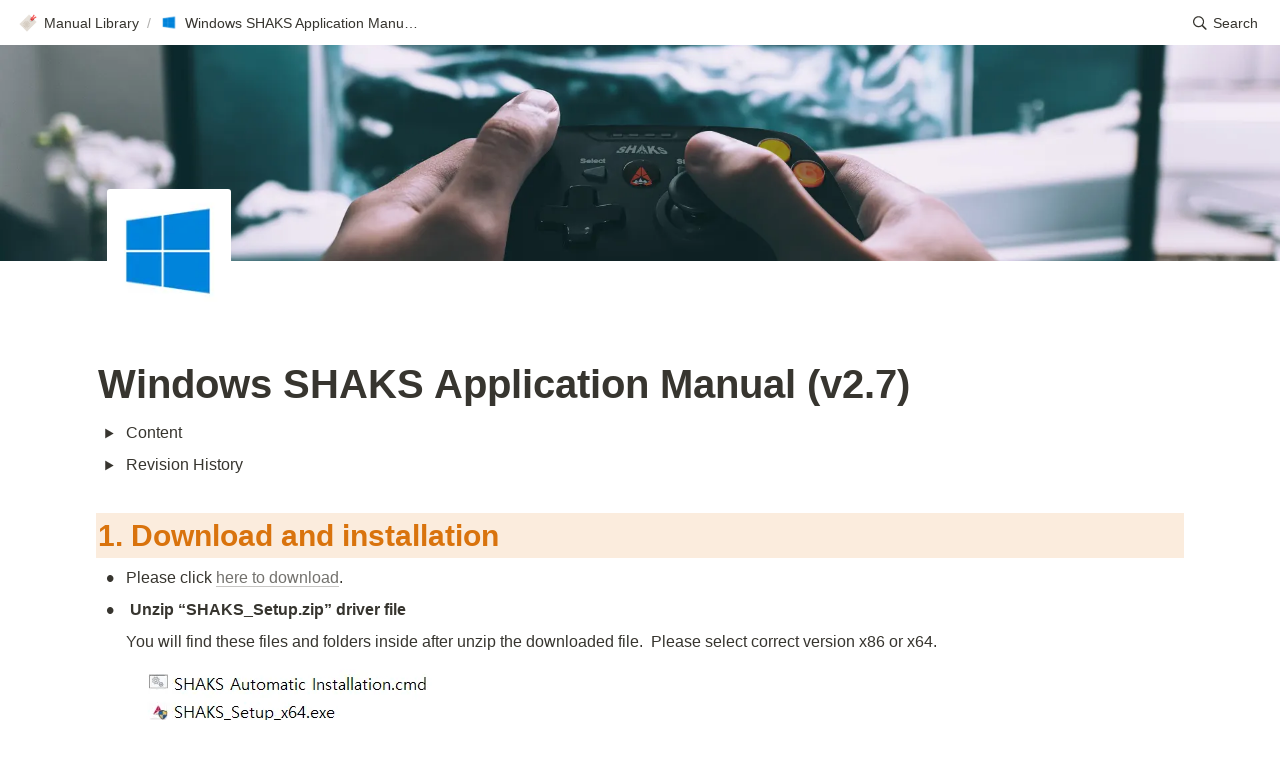

--- FILE ---
content_type: text/html
request_url: https://tv.shaksgame.com/90832130-d33a-4085-bf03-2ad120349b65
body_size: 121578
content:
<!DOCTYPE html><html><head><meta charSet="utf-8"/><meta name="viewport" content="width=device-width,height=device-height,initial-scale=1,maximum-scale=8,viewport-fit=cover"/><script>window.__OOPY__ = window.__OOPY__ || {};window.__OOPY__.yaml = {"CleanUrl":"/manual/windows_eng"}</script><meta name="cleanUrl" content="/manual/windows_eng"/><meta name="keywords" content="shaks, game hub, gamepad, controller, app, application, turbo, calibration, update"/><script>
    var ht = null;
    (function(id, scriptSrc, callback) {
        var d = document,
            tagName = 'script',
            $script = d.createElement(tagName),
            $element = d.getElementsByTagName(tagName)[0];

        $script.id = id;
        $script.async = true;
        $script.src = scriptSrc;

        if (callback) { $script.addEventListener('load', function (e) { callback(null, e); }, false); }
        $element.parentNode.insertBefore($script, $element);
    })('happytalkSDK', 'https://chat-static.happytalkio.com/sdk/happytalk.chat.v2.min.js', function() {
        ht = new Happytalk({
          siteId: '4000003319',
          siteName: '에이케이시스',
          categoryId: '176737',
          divisionId: '176738',
          partnerId: '2',
          shopId: '1'
      });
    });
</script><script type="text/javascript" src="//wcs.naver.net/wcslog.js"> </script><script type="text/javascript"> 
if (!wcs_add) var wcs_add={};
wcs_add["wa"] = "s_59a3225553a";
if (!_nasa) var _nasa={};
if(window.wcs){
wcs.inflow();
wcs_do();
}
</script><title>Windows SHAKS Application Manual (v2.7)</title><meta name="description" content="Content"/><meta property="og:title" content="Windows SHAKS Application Manual (v2.7)"/><meta property="og:description" content="Content"/><meta property="og:site_name" content="Windows SHAKS Application Manual (v2.7)"/><meta property="og:type" content="website"/><meta property="og:image" content="https://oopy.lazyrockets.com/api/v2/notion/image?src=https%3A%2F%2Fs3-us-west-2.amazonaws.com%2Fsecure.notion-static.com%2Fc03e08d2-1521-4614-8aa6-7e25d8c6f2f9%2Fgame-2589426_1920_vuswlq.jpg&amp;blockId=90832130-d33a-4085-bf03-2ad120349b65&amp;width=2400"/><meta property="og:url" content="https://tv.shaksgame.com/90832130-d33a-4085-bf03-2ad120349b65"/><meta name="twitter:card" content="summary_large_image"/><meta name="twitter:title" content="Windows SHAKS Application Manual (v2.7)"/><meta name="twitter:description" content="Content"/><meta name="twitter:image" content="https://oopy.lazyrockets.com/api/v2/notion/image?src=https%3A%2F%2Fs3-us-west-2.amazonaws.com%2Fsecure.notion-static.com%2Fc03e08d2-1521-4614-8aa6-7e25d8c6f2f9%2Fgame-2589426_1920_vuswlq.jpg&amp;blockId=90832130-d33a-4085-bf03-2ad120349b65&amp;width=2400"/><link rel="shortcut icon" type="image" href="https://oopy.lazyrockets.com/api/v2/notion/image?src=https%253A%252F%252Fblogs.windows.com%252Fwp-content%252Fuploads%252Fprod%252F2020%252F08%252Fwindows-logo-social.png&amp;width=128&amp;blockId=90832130-d33a-4085-bf03-2ad120349b65"/><link rel="apple-touch-icon" href="https://oopy.lazyrockets.com/api/v2/notion/image?src=https%253A%252F%252Fblogs.windows.com%252Fwp-content%252Fuploads%252Fprod%252F2020%252F08%252Fwindows-logo-social.png&amp;width=128&amp;blockId=90832130-d33a-4085-bf03-2ad120349b65"/><link rel="canonical" href="https://tv.shaksgame.com/90832130-d33a-4085-bf03-2ad120349b65"/><meta name="next-head-count" content="23"/><link data-next-font="" rel="preconnect" href="/" crossorigin="anonymous"/><link rel="preload" href="https://cdn.lazyrockets.com/_next/static/css/1f554d5e2cd9c84a.css" as="style"/><link rel="stylesheet" href="https://cdn.lazyrockets.com/_next/static/css/1f554d5e2cd9c84a.css" data-n-g=""/><link rel="preload" href="https://cdn.lazyrockets.com/_next/static/css/cbab82b64f56a2c5.css" as="style"/><link rel="stylesheet" href="https://cdn.lazyrockets.com/_next/static/css/cbab82b64f56a2c5.css" data-n-p=""/><link rel="preload" href="https://cdn.lazyrockets.com/_next/static/css/4a36b6b6aa198e6c.css" as="style"/><link rel="stylesheet" href="https://cdn.lazyrockets.com/_next/static/css/4a36b6b6aa198e6c.css"/><link rel="preload" href="https://cdn.lazyrockets.com/_next/static/css/543b34adac82aebe.css" as="style"/><link rel="stylesheet" href="https://cdn.lazyrockets.com/_next/static/css/543b34adac82aebe.css"/><noscript data-n-css=""></noscript><script defer="" nomodule="" src="https://cdn.lazyrockets.com/_next/static/chunks/polyfills-c67a75d1b6f99dc8.js"></script><script defer="" src="https://cdn.lazyrockets.com/_next/static/chunks/2121.15857ec4b7d00d4e.js"></script><script defer="" src="https://cdn.lazyrockets.com/_next/static/chunks/8357.6c1c592abc1b9bb4.js"></script><script defer="" src="https://cdn.lazyrockets.com/_next/static/chunks/6680.a361d4c20bae491c.js"></script><script defer="" src="https://cdn.lazyrockets.com/_next/static/chunks/1635.dda6116d867295af.js"></script><script defer="" src="https://cdn.lazyrockets.com/_next/static/chunks/2b7b2d2a.11543cea1032186d.js"></script><script defer="" src="https://cdn.lazyrockets.com/_next/static/chunks/776.9feb564444215ca9.js"></script><script defer="" src="https://cdn.lazyrockets.com/_next/static/chunks/442.13a8e68a098fc194.js"></script><script defer="" src="https://cdn.lazyrockets.com/_next/static/chunks/9230.0fc82f19382dc02b.js"></script><script defer="" src="https://cdn.lazyrockets.com/_next/static/chunks/7757.8a837c5db0b3cfff.js"></script><script defer="" src="https://cdn.lazyrockets.com/_next/static/chunks/4345.a6a092d8566be6b4.js"></script><script defer="" src="https://cdn.lazyrockets.com/_next/static/chunks/2840.3efa2f1df91d6d37.js"></script><script defer="" src="https://cdn.lazyrockets.com/_next/static/chunks/5338.8cc23b7898891c4b.js"></script><script defer="" src="https://cdn.lazyrockets.com/_next/static/chunks/9804.7a50967da3bcb1e6.js"></script><script src="https://cdn.lazyrockets.com/_next/static/chunks/webpack-9bfbc6bc590bf889.js" defer=""></script><script src="https://cdn.lazyrockets.com/_next/static/chunks/framework-a31fb0e66037d890.js" defer=""></script><script src="https://cdn.lazyrockets.com/_next/static/chunks/main-5e8ad880fa778d90.js" defer=""></script><script src="https://cdn.lazyrockets.com/_next/static/chunks/pages/_app-2ef5a9a0d738013d.js" defer=""></script><script src="https://cdn.lazyrockets.com/_next/static/chunks/fec483df-ec55022df2057fa9.js" defer=""></script><script src="https://cdn.lazyrockets.com/_next/static/chunks/5295-4cdcaa63d89ac5e4.js" defer=""></script><script src="https://cdn.lazyrockets.com/_next/static/chunks/6767-8a8114a38dd6a3e3.js" defer=""></script><script src="https://cdn.lazyrockets.com/_next/static/chunks/9770-22ea912702417c2e.js" defer=""></script><script src="https://cdn.lazyrockets.com/_next/static/chunks/2023-54a36bbdb9113f88.js" defer=""></script><script src="https://cdn.lazyrockets.com/_next/static/chunks/6835-ba9c852fb66767e5.js" defer=""></script><script src="https://cdn.lazyrockets.com/_next/static/chunks/9229-0d4f5ec0a09dd550.js" defer=""></script><script src="https://cdn.lazyrockets.com/_next/static/chunks/4665-900480df30843f8d.js" defer=""></script><script src="https://cdn.lazyrockets.com/_next/static/chunks/pages/%5Bid%5D-01360cf28da46c36.js" defer=""></script><script src="https://cdn.lazyrockets.com/_next/static/Qimzj3HMUTyAVLBQEdbDg/_buildManifest.js" defer=""></script><script src="https://cdn.lazyrockets.com/_next/static/Qimzj3HMUTyAVLBQEdbDg/_ssgManifest.js" defer=""></script></head><body><div id="__next"><div class="css-0"><div style="font-family:ui-sans-serif, -apple-system, BlinkMacSystemFont, &quot;Segoe UI&quot;, Helvetica, &quot;Apple Color Emoji&quot;, Arial, sans-serif, &quot;Segoe UI Emoji&quot;, &quot;Segoe UI Symbol&quot;;font-size:16px;line-height:1.5"><style data-emotion="css-global tndxbr">:root{--emoji-font-family:"Apple Color Emoji","Segoe UI Emoji","NotoColorEmoji","Noto Color Emoji","Segoe UI Symbol","Android Emoji","EmojiSymbols";--page-max-width:900px;--content-max-width:708px;}:root{--page-cover-height:30vh;--page-header-font-size:40px;--page-content-padding-bottom:10vh;}:root .padding{padding-left:calc(96px + env(safe-area-inset-left));padding-right:calc(96px + env(safe-area-inset-right));}:root .width{max-width:100%;width:100%;}@media (max-width: 480px){:root{--page-cover-height:200px;--page-header-font-size:32px;--page-content-padding-bottom:0;}:root .padding{padding-left:calc(24px + env(safe-area-inset-left));padding-right:calc(24px + env(safe-area-inset-right));}:root .width{max-width:100%;width:100%;}}[role="button"]:not([tabindex="-1"]){cursor:pointer;}[role="button"]:not([tabindex="-1"]):hover{background:rgba(55, 53, 47, 0.08);}[role="button"]:not([tabindex="-1"]):active{background:rgba(55, 53, 47, 0.16);}[placeholder]:empty::before{content:attr(placeholder);min-height:1em;color:rgb(55, 53, 47);-webkit-text-fill-color:rgba(55, 53, 47, 0.2);}body{background-color:white;overflow-x:hidden;}@media (max-width: 480px){[role="button"][tabindex="0"]:active{background:none;opacity:0.4;}}@-webkit-keyframes glow{0%{opacity:1;}50%{opacity:0;}100%{opacity:1;}}@keyframes glow{0%{opacity:1;}50%{opacity:0;}100%{opacity:1;}}.admin-halo{position:absolute;top:-4px;bottom:-4px;left:-4px;right:-4px;border-radius:8px;pointer-events:none;background:rgba(46, 170, 220, 0.35);box-shadow:0 0 2px 2px rgba(0, 0, 0, 0.1);-webkit-animation:1s ease glow infinite;animation:1s ease glow infinite;-webkit-animation-delay:200ms;animation-delay:200ms;}*{scroll-margin-top:100px;}.notion-page-mention-token.notion-enable-hover:hover,.notion-external-object-token.notion-enable-hover:hover{cursor:pointer!important;background:rgba(148, 148, 148, 0.15);box-shadow:0 0 0 3px rgb(148 148 148 / 15%);border-radius:1px;}</style><div class="notion-app"><div class="notion-app-inner notion-light-theme" style="color:rgb(55, 53, 47);fill:currentcolor;line-height:1.5"><div class="notion-frame" style="flex-grow:0;flex-shrink:1;display:flex;flex-direction:column;background:white;z-index:1"><style data-emotion="css tydnl6">.css-tydnl6{position:-webkit-sticky;position:sticky;top:0;width:100%;z-index:1000000;background-color:white;}</style><div class="notion-header css-tydnl6 e1pzqsz02"><style data-emotion="css 1gwnpax">.css-1gwnpax{position:relative;width:100%;height:45px;padding-right:8px;z-index:1;background-color:inherit;}</style><div class="notion-topbar css-1gwnpax e1pzqsz01"><div style="display:flex;justify-content:space-between;align-items:center;position:absolute;height:45px;left:0px;right:0px;bottom:0px;padding-left:12px;padding-right:10px"><div style="display:flex;align-items:center;line-height:1.2;font-size:14px;height:100%;flex-grow:0;margin-right:8px;min-width:0"><div role="button" tabindex="0" style="user-select:none;transition:background 120ms ease-in 0s;cursor:pointer;display:inline-flex;align-items:center;flex-shrink:1;white-space:nowrap;height:24px;border-radius:3px;font-size:inherit;line-height:1.2;min-width:0px;padding-left:6px;padding-right:6px;color:rgb(55, 53, 47)"><a href="/73937900-1e9f-4250-8e00-d16d129e1a5a" rel="noopener noreferrer" style="display:flex;text-decoration:none;user-select:none;cursor:pointer;color:inherit;min-width:0"><div style="display:flex;align-items:center;min-width:0"><div class="notion-record-icon" style="user-select:none;transition:background 120ms ease-in 0s;display:flex;align-items:center;justify-content:center;height:20px;width:20px;border-radius:3px;flex-shrink:0;margin-right:6px"><div style="display:flex;align-items:center;justify-content:center;width:100%;height:100%"><div style="width:90%;height:90%;font-size:18px;line-height:1.1;margin-left:0;color:black"><style data-emotion="css 6u77pw">.css-6u77pw{width:1em;height:1em;line-height:1em;background-repeat:no-repeat;background:url("https://cdn.lazyrockets.com/_next/static/media/emoji.0d02c5b5.png");background-position-x:50.847457627118644%;background-position-y:27.11864406779661%;-webkit-background-size:6000% 6000%;background-size:6000% 6000%;}</style><img class="notion-emoji css-6u77pw" src="[data-uri]" style="width:100%;height:100%"/></div></div></div><div style="white-space:nowrap;overflow:hidden;text-overflow:ellipsis;max-width:160px">Manual Library</div></div></a></div><span style="margin-left:2px;margin-right:2px;color:rgba(55, 53, 47, 0.4)">/</span><div role="button" tabindex="0" style="user-select:none;transition:background 120ms ease-in 0s;cursor:pointer;display:inline-flex;align-items:center;flex-shrink:1;white-space:nowrap;height:24px;border-radius:3px;font-size:inherit;line-height:1.2;min-width:0px;padding-left:6px;padding-right:6px;color:rgb(55, 53, 47)"><a href="/90832130-d33a-4085-bf03-2ad120349b65" rel="noopener noreferrer" style="display:flex;text-decoration:none;user-select:none;cursor:pointer;color:inherit;min-width:0"><div style="display:flex;align-items:center;min-width:0"><div class="notion-record-icon" style="user-select:none;transition:background 120ms ease-in 0s;display:flex;align-items:center;justify-content:center;height:20px;width:20px;border-radius:3px;flex-shrink:0;margin-right:6px"><div><div style="width:100%;height:100%"><img role="reader" style="display:block;object-fit:cover;border-radius:3px;width:17.76px;height:17.76px;transition:opacity 100ms ease-out 0s" src="https://oopy.lazyrockets.com/api/v2/notion/image?src=https%3A%2F%2Fblogs.windows.com%2Fwp-content%2Fuploads%2Fprod%2F2020%2F08%2Fwindows-logo-social.png&amp;blockId=90832130-d33a-4085-bf03-2ad120349b65" class="css-1xdhyk6 e5kxa4l0"/></div></div></div><div style="white-space:nowrap;overflow:hidden;text-overflow:ellipsis;max-width:240px">Windows SHAKS Application Manual (v2.7)</div></div></a></div></div><div style="flex:1"></div><style data-emotion="css nkjb6j">.css-nkjb6j{-webkit-user-select:none;-moz-user-select:none;-ms-user-select:none;user-select:none;-webkit-transition:background 20ms ease-in 0s;transition:background 20ms ease-in 0s;cursor:pointer;display:-webkit-inline-box;display:-webkit-inline-flex;display:-ms-inline-flexbox;display:inline-flex;-webkit-align-items:center;-webkit-box-align:center;-ms-flex-align:center;align-items:center;-webkit-flex-shrink:0;-ms-flex-negative:0;flex-shrink:0;white-space:nowrap;height:28px;border-radius:3px;font-size:14px;line-height:1.2;min-width:0px;padding-left:8px;padding-right:8px;}</style><div class="search-button css-nkjb6j" role="button" tabindex="0" aria-label="Search" style="margin-right:4px"><style data-emotion="css 1lml5mf">.css-1lml5mf{width:14px;height:14px;display:block;fill:inherit;-webkit-flex-shrink:0;-ms-flex-negative:0;flex-shrink:0;-webkit-backface-visibility:hidden;backface-visibility:hidden;}</style><svg viewBox="0 0 17 17" class="searchNew css-1lml5mf"><path d="M6.78027 13.6729C8.24805 13.6729 9.60156 13.1982 10.709 12.4072L14.875 16.5732C15.0684 16.7666 15.3232 16.8633 15.5957 16.8633C16.167 16.8633 16.5713 16.4238 16.5713 15.8613C16.5713 15.5977 16.4834 15.3516 16.29 15.1582L12.1504 11.0098C13.0205 9.86719 13.5391 8.45215 13.5391 6.91406C13.5391 3.19629 10.498 0.155273 6.78027 0.155273C3.0625 0.155273 0.0214844 3.19629 0.0214844 6.91406C0.0214844 10.6318 3.0625 13.6729 6.78027 13.6729ZM6.78027 12.2139C3.87988 12.2139 1.48047 9.81445 1.48047 6.91406C1.48047 4.01367 3.87988 1.61426 6.78027 1.61426C9.68066 1.61426 12.0801 4.01367 12.0801 6.91406C12.0801 9.81445 9.68066 12.2139 6.78027 12.2139Z"></path></svg><style data-emotion="css 2svcoa">.css-2svcoa{display:none;}@media (min-width: 480px){.css-2svcoa{display:block;margin-left:6px;}}</style><span class="css-2svcoa">Search</span></div></div></div></div><div class="notion-scroller vertical horizontal" style="position:relative;z-index:1;flex-grow:1;margin-right:0px;margin-bottom:0px"><div style="display:flex;flex-direction:column;width:100%;align-items:center;flex-shrink:0;flex-grow:0"><img alt="" class="page_cover css-1xdhyk6 e5kxa4l0" style="display:block;object-fit:cover;border-radius:0;width:100%;height:var(--page-cover-height);opacity:1;object-position:center 59.9%" src="https://oopy.lazyrockets.com/api/v2/notion/image?src=https%3A%2F%2Fs3-us-west-2.amazonaws.com%2Fsecure.notion-static.com%2Fc03e08d2-1521-4614-8aa6-7e25d8c6f2f9%2Fgame-2589426_1920_vuswlq.jpg&amp;blockId=90832130-d33a-4085-bf03-2ad120349b65&amp;width=3600"/><div class="width padding"><div style="user-select:none;display:flex;align-items:center;justify-content:center;height:140px;width:140px;border-radius:3px;flex-shrink:0;margin-top:-80px;margin-left:3px;margin-bottom:0px;align-self:flex-start;position:relative;z-index:1" class="page-icon"><div><div style="width:100%;height:100%"><img alt="" style="display:block;object-fit:cover;border-radius:3px;width:124.32px;height:124.32px;transition:opacity 100ms ease-out 0s" src="https://oopy.lazyrockets.com/api/v2/notion/image?src=https%3A%2F%2Fblogs.windows.com%2Fwp-content%2Fuploads%2Fprod%2F2020%2F08%2Fwindows-logo-social.png&amp;blockId=90832130-d33a-4085-bf03-2ad120349b65&amp;width=256" class="css-1xdhyk6 e5kxa4l0"/></div></div></div><style data-emotion="css ya9bwq">.css-ya9bwq{display:-webkit-box;display:-webkit-flex;display:-ms-flexbox;display:flex;-webkit-box-pack:start;-ms-flex-pack:start;-webkit-justify-content:flex-start;justify-content:flex-start;-webkit-box-flex-wrap:wrap;-webkit-flex-wrap:wrap;-ms-flex-wrap:wrap;flex-wrap:wrap;margin-left:-1px;pointer-events:none;height:24px;margin-top:8px;margin-bottom:4px;}@media (max-width: 480px){.css-ya9bwq{height:auto;margin-top:16px;margin-bottom:4px;}}</style><div class="notion-page-controls css-ya9bwq e1stv1eg0"></div><div data-block-id="90832130-d33a-4085-bf03-2ad120349b65" class="notion-page-block" style="color:rgb(55, 53, 47);font-weight:700;font-size:var(--page-header-font-size);line-height:1.2;cursor:text;display:flex;align-items:center;font-family:ui-sans-serif, -apple-system, BlinkMacSystemFont, &quot;Segoe UI&quot;, Helvetica, &quot;Apple Color Emoji&quot;, Arial, sans-serif, &quot;Segoe UI Emoji&quot;, &quot;Segoe UI Symbol&quot;"><h1 class="page-title" contenteditable="false" spellcheck="true" placeholder="Untitled" data-root="true" style="font-weight:700;font-size:var(--page-header-font-size);margin:0;max-width:100%;width:100%;white-space:pre-wrap;word-break:break-word;padding:3px 2px"><span data-token-index="0">Windows SHAKS Application Manual (v2.7)</span></h1></div></div></div><div style="width:100%;display:flex;flex-direction:column;align-items:center;flex-shrink:0;flex-grow:0"><div class="width padding"></div></div><div class="notion-page-content width padding" style="flex-shrink:0;flex-grow:1;max-width:100%;display:flex;align-items:center;flex-direction:column;color:rgb(55, 53, 47);padding-top:5px;padding-bottom:var(--page-content-padding-bottom);margin:0 auto;font-size:16px;line-height:1.5;font-family:ui-sans-serif, -apple-system, BlinkMacSystemFont, &quot;Segoe UI&quot;, Helvetica, &quot;Apple Color Emoji&quot;, Arial, sans-serif, &quot;Segoe UI Emoji&quot;, &quot;Segoe UI Symbol&quot;"><style data-emotion="css 17kl9b3">.css-17kl9b3{width:100%;margin-top:2px;margin-bottom:1px;max-width:100%;}</style><div data-block-id="7c6080f2-d40a-497a-a289-b76940605bcc" class="notion-toggle-block css-17kl9b3"><div style="display:flex;align-items:flex-start;width:100%;padding-left:2px;color:inherit;fill:inherit"><div style="margin-right:2px;width:24px;display:flex;align-items:center;justify-content:center;flex-grow:0;flex-shrink:0;min-height:calc(1.5em + 3px + 3px);padding-right:2px"><div role="button" tabindex="0" aria-label="unfold" style="user-select:none;transition:background 120ms ease-in 0s;cursor:pointer;display:flex;align-items:center;justify-content:center;width:24px;height:24px;border-radius:3px"><style data-emotion="css 1l4g0e8">.css-1l4g0e8{width:0.6875em;height:0.6875em;display:block;fill:inherit;-webkit-flex-shrink:0;-ms-flex-negative:0;flex-shrink:0;-webkit-backface-visibility:hidden;backface-visibility:hidden;-webkit-transition:-webkit-transform 200ms ease-out 0s;transition:transform 200ms ease-out 0s;opacity:1;-webkit-transform:rotateZ(90deg);-moz-transform:rotateZ(90deg);-ms-transform:rotateZ(90deg);transform:rotateZ(90deg);}</style><svg viewBox="0 0 100 100" class="triangle css-1l4g0e8"><polygon points="5.9,88.2 50,11.8 94.1,88.2 "></polygon></svg></div></div><div style="flex:1 1 0px;min-width:1px"><div style="display:flex"><div contenteditable="false" spellcheck="true" placeholder="Toggle" style="max-width:100%;width:100%;white-space:pre-wrap;word-break:break-word;padding:3px 2px;text-align:left;cursor:pointer"><span data-token-index="0">Content</span></div></div></div></div></div><style data-emotion="css bf7j1z">.css-bf7j1z{width:100%;margin-top:1px;margin-bottom:1px;max-width:100%;}</style><div data-block-id="14fde69e-44c1-4af1-918f-45daba53b4cd" class="notion-toggle-block css-bf7j1z"><div style="display:flex;align-items:flex-start;width:100%;padding-left:2px;color:inherit;fill:inherit"><div style="margin-right:2px;width:24px;display:flex;align-items:center;justify-content:center;flex-grow:0;flex-shrink:0;min-height:calc(1.5em + 3px + 3px);padding-right:2px"><div role="button" tabindex="0" aria-label="unfold" style="user-select:none;transition:background 120ms ease-in 0s;cursor:pointer;display:flex;align-items:center;justify-content:center;width:24px;height:24px;border-radius:3px"><svg viewBox="0 0 100 100" class="triangle css-1l4g0e8"><polygon points="5.9,88.2 50,11.8 94.1,88.2 "></polygon></svg></div></div><div style="flex:1 1 0px;min-width:1px"><div style="display:flex"><div contenteditable="false" spellcheck="true" placeholder="Toggle" style="max-width:100%;width:100%;white-space:pre-wrap;word-break:break-word;padding:3px 2px;text-align:left;cursor:pointer"><span data-token-index="0">Revision History</span></div></div></div></div></div><style data-emotion="css 4qmyxz">.css-4qmyxz{max-width:100%;}</style><div data-block-id="46364e35-6b45-44b3-a97f-8ec80bc7f73c" class="notion-header-block css-4qmyxz" style="position:relative;width:100%;margin-top:2em;margin-bottom:4px;font-family:ui-sans-serif, -apple-system, BlinkMacSystemFont, &quot;Segoe UI&quot;, Helvetica, &quot;Apple Color Emoji&quot;, Arial, sans-serif, &quot;Segoe UI Emoji&quot;, &quot;Segoe UI Symbol&quot;"><style data-emotion="css 1fxzsm1">.css-1fxzsm1{display:-webkit-box;display:-webkit-flex;display:-ms-flexbox;display:flex;width:100%;}</style><div style="background-color:rgb(251, 236, 221)" class="css-1fxzsm1"><style data-emotion="css hvx0rj">.css-hvx0rj{max-width:100%;width:100%;white-space:pre-wrap;word-break:break-word;padding:3px 2px;font-weight:600;font-size:1.875em;line-height:1.3;margin:0;}@media (max-width: 480px){.css-hvx0rj{font-size:1.5em;}}</style><h2 class="css-hvx0rj ermrpt53"><span data-token-index="0" style="color:rgb(217, 115, 13)">1. Download and installation</span></h2></div></div><div data-block-id="558ad12b-fb4d-4b65-9311-0dfd9961f976" class="notion-bulleted_list-block css-bf7j1z"><div style="display:flex;align-items:flex-start;width:100%;padding-left:2px;color:inherit;fill:inherit"><div class="pseudoSelection" style="user-select:none;--pseudoSelection--background:transparent;margin-right:2px;width:24px;display:flex;align-items:center;justify-content:center;flex-grow:0;flex-shrink:0;min-height:calc(1.5em + 3px + 3px)"><div class="pseudoBefore" style="font-size:1.5em;line-height:1;margin-bottom:0px;font-family:Arial">•</div></div><div style="flex:1 1 0px;min-width:1px;display:flex;flex-direction:column"><div style="display:flex"><div contenteditable="false" spellcheck="true" placeholder="List" data-root="true" style="max-width:100%;width:100%;white-space:pre-wrap;word-break:break-word;padding:3px 2px;text-align:left"><span data-token-index="0">Please click </span><a class="notion-link-token notion-enable-hover" data-token-index="1" rel="noopener noreferrer" style="cursor:pointer;color:inherit;word-wrap:break-word;text-decoration:inherit" href="https://firebasestorage.googleapis.com/v0/b/shaks-gamepad-utility.appspot.com/o/WINDOWS_APP%2FSHAKS_Install_2.8.zip?alt=media&amp;token=cae8d74f-caa0-48d7-acf4-ffe129e294b6" target="_blank"><span style="border-bottom:0.05em solid rgba(55,53,47,0.4);opacity:0.7">here to download</span></a><span data-token-index="2">.</span></div></div></div></div></div><div data-block-id="b9de1e7d-60e2-4e46-9227-5125140af93d" class="notion-bulleted_list-block css-bf7j1z"><div style="display:flex;align-items:flex-start;width:100%;padding-left:2px;color:inherit;fill:inherit"><div class="pseudoSelection" style="user-select:none;--pseudoSelection--background:transparent;margin-right:2px;width:24px;display:flex;align-items:center;justify-content:center;flex-grow:0;flex-shrink:0;min-height:calc(1.5em + 3px + 3px)"><div class="pseudoBefore" style="font-size:1.5em;line-height:1;margin-bottom:0px;font-family:Arial">•</div></div><div style="flex:1 1 0px;min-width:1px;display:flex;flex-direction:column"><div style="display:flex"><div contenteditable="false" spellcheck="true" placeholder="List" data-root="true" style="max-width:100%;width:100%;white-space:pre-wrap;word-break:break-word;padding:3px 2px;text-align:left"><span data-token-index="0"> </span><span data-token-index="1" style="font-weight:600">Unzip “SHAKS_Setup.zip” driver file</span></div></div><style data-emotion="css 1kueaei">.css-1kueaei{width:100%;max-width:100%;margin-top:2px;margin-bottom:1px;}</style><div data-block-id="1c25cfaa-ab9f-4a4c-80b8-c3ad1bc193f3" class="notion-text-block css-1kueaei" style="color:inherit;fill:inherit"><div style="display:flex"><style data-emotion="css 1g4vl24">.css-1g4vl24{max-width:100%;width:100%;white-space:pre-wrap;word-break:break-word;padding:3px 2px;}</style><div contenteditable="false" spellcheck="true" placeholder=" " data-root="true" class="css-1g4vl24"><span data-token-index="0">You will find these files and folders inside after unzip the downloaded file.  Please select correct version x86 or x64. </span></div></div><style data-emotion="css ujcdi3">.css-ujcdi3{display:-webkit-box;display:-webkit-flex;display:-ms-flexbox;display:flex;-webkit-flex-direction:column;-ms-flex-direction:column;flex-direction:column;padding-left:1.5em;}</style><div class="css-ujcdi3"></div></div><style data-emotion="css 1tfrjkq">.css-1tfrjkq{width:336px;max-width:100%;-webkit-align-self:flex-start;-ms-flex-item-align:flex-start;align-self:flex-start;margin-top:4px;margin-bottom:4px;}</style><div data-block-id="b0b15eef-269a-401f-b9cf-332ecd64095a" class="notion-image-block css-1tfrjkq"><div><div style="display:flex"><div class="notion-cursor-default" style="position:relative;overflow:hidden;flex-grow:1"><div style="position:relative"><div style="width:100%;height:100%"><style data-emotion="css 1om4wa">.css-1om4wa{display:block;object-fit:cover;border-radius:1px;width:100%;height:auto;pointer-events:auto;border-radius:0px;}</style><style data-emotion="css l68de9">.css-l68de9{display:block;object-fit:cover;border-radius:1px;width:100%;height:auto;pointer-events:auto;border-radius:0px;}</style><img loading="lazy" class="css-l68de9 e5kxa4l0" src="https://oopy.lazyrockets.com/api/v2/notion/image?src=https%3A%2F%2Fs3-us-west-2.amazonaws.com%2Fsecure.notion-static.com%2Fe4bf36fd-cb1f-4296-a0da-228613bc58e4%2Fimage1.png&amp;blockId=b0b15eef-269a-401f-b9cf-332ecd64095a"/></div></div></div></div></div></div></div></div></div><style data-emotion="css gbfsct">.css-gbfsct{width:100%;max-width:100%;margin-top:1px;margin-bottom:1px;}</style><div data-block-id="6083a3fd-4b69-4ded-8342-df6feb827a83" class="notion-text-block css-gbfsct" style="color:inherit;fill:inherit"><div style="display:flex"><div contenteditable="false" spellcheck="true" placeholder=" " data-root="true" class="css-1g4vl24"><span data-token-index="0">Recently, it has become difficult to download the Xbox 360 controller driver download through the Microsoft homepage.
If you absolutely need the Xbox 360 controller driver, please use the link below to download it.</span></div></div><div class="css-ujcdi3"></div></div><div data-block-id="d6b8ed82-a914-46b3-a892-66ee86fb3ad1" class="notion-bulleted_list-block css-bf7j1z"><div style="display:flex;align-items:flex-start;width:100%;padding-left:2px;color:inherit;fill:inherit"><div class="pseudoSelection" style="user-select:none;--pseudoSelection--background:transparent;margin-right:2px;width:24px;display:flex;align-items:center;justify-content:center;flex-grow:0;flex-shrink:0;min-height:calc(1.5em + 3px + 3px)"><div class="pseudoBefore" style="font-size:1.5em;line-height:1;margin-bottom:0px;font-family:Arial">•</div></div><div style="flex:1 1 0px;min-width:1px;display:flex;flex-direction:column"><div style="display:flex"><div contenteditable="false" spellcheck="true" placeholder="List" data-root="true" style="max-width:100%;width:100%;white-space:pre-wrap;word-break:break-word;padding:3px 2px;text-align:left"><a class="notion-link-token notion-enable-hover" data-token-index="0" rel="noopener noreferrer" style="cursor:pointer;color:inherit;word-wrap:break-word;text-decoration:inherit" href="https://www.techspot.com/drivers/downloadnow/11300/?evp=820478f6a72e9cea7a17d26bb0e79223&amp;file=1" target="_blank"><span style="border-bottom:0.05em solid rgba(55,53,47,0.4);opacity:0.7">Xbox 360 Controller Driver v1.2 for Windows 7 64-bit</span></a></div></div></div></div></div><div data-block-id="24eb26c4-133b-4ec2-98c4-971310b1e01b" class="notion-bulleted_list-block css-bf7j1z"><div style="display:flex;align-items:flex-start;width:100%;padding-left:2px;color:inherit;fill:inherit"><div class="pseudoSelection" style="user-select:none;--pseudoSelection--background:transparent;margin-right:2px;width:24px;display:flex;align-items:center;justify-content:center;flex-grow:0;flex-shrink:0;min-height:calc(1.5em + 3px + 3px)"><div class="pseudoBefore" style="font-size:1.5em;line-height:1;margin-bottom:0px;font-family:Arial">•</div></div><div style="flex:1 1 0px;min-width:1px;display:flex;flex-direction:column"><div style="display:flex"><div contenteditable="false" spellcheck="true" placeholder="List" data-root="true" style="max-width:100%;width:100%;white-space:pre-wrap;word-break:break-word;padding:3px 2px;text-align:left"><a class="notion-link-token notion-enable-hover" data-token-index="0" rel="noopener noreferrer" style="cursor:pointer;color:inherit;word-wrap:break-word;text-decoration:inherit" href="https://www.techspot.com/drivers/downloadnow/11299/?evp=f19029ac02bcdbe98cecda44083eb242&amp;file=1" target="_blank"><span style="border-bottom:0.05em solid rgba(55,53,47,0.4);opacity:0.7">Xbox 360 Controller Driver v1.2 for Windows 7 32-bit</span></a></div></div></div></div></div><div data-block-id="8120a27f-d01c-4d59-be89-55155ac45d65" class="notion-bulleted_list-block css-bf7j1z"><div style="display:flex;align-items:flex-start;width:100%;padding-left:2px;color:inherit;fill:inherit"><div class="pseudoSelection" style="user-select:none;--pseudoSelection--background:transparent;margin-right:2px;width:24px;display:flex;align-items:center;justify-content:center;flex-grow:0;flex-shrink:0;min-height:calc(1.5em + 3px + 3px)"><div class="pseudoBefore" style="font-size:1.5em;line-height:1;margin-bottom:0px;font-family:Arial">•</div></div><div style="flex:1 1 0px;min-width:1px;display:flex;flex-direction:column"><div style="display:flex"><div contenteditable="false" spellcheck="true" placeholder="List" data-root="true" style="max-width:100%;width:100%;white-space:pre-wrap;word-break:break-word;padding:3px 2px;text-align:left"><span data-token-index="0">For Windows 8 or later versions, you can install the Xbox 360 Controller Driver through Windows Update. You may need a little time to install.</span></div></div></div></div></div><div data-block-id="25df724b-af69-4c6b-bf76-696c08361c3a" class="notion-header-block css-4qmyxz" style="position:relative;width:100%;margin-top:2em;margin-bottom:4px;font-family:ui-sans-serif, -apple-system, BlinkMacSystemFont, &quot;Segoe UI&quot;, Helvetica, &quot;Apple Color Emoji&quot;, Arial, sans-serif, &quot;Segoe UI Emoji&quot;, &quot;Segoe UI Symbol&quot;"><div style="background-color:rgb(251, 236, 221)" class="css-1fxzsm1"><h2 class="css-hvx0rj ermrpt53"><span data-token-index="0" style="color:rgb(217, 115, 13)">2. </span><span data-token-index="1" style="font-weight:600;color:rgb(217, 115, 13)">SHAKS Utility installation.</span></h2></div></div><div data-block-id="89c03a22-841f-4c91-b48c-3919f6ba6842" class="notion-bulleted_list-block css-bf7j1z"><div style="display:flex;align-items:flex-start;width:100%;padding-left:2px;color:inherit;fill:inherit"><div class="pseudoSelection" style="user-select:none;--pseudoSelection--background:transparent;margin-right:2px;width:24px;display:flex;align-items:center;justify-content:center;flex-grow:0;flex-shrink:0;min-height:calc(1.5em + 3px + 3px)"><div class="pseudoBefore" style="font-size:1.5em;line-height:1;margin-bottom:0px;font-family:Arial">•</div></div><div style="flex:1 1 0px;min-width:1px;display:flex;flex-direction:column"><div style="display:flex"><div contenteditable="false" spellcheck="true" placeholder="List" data-root="true" style="max-width:100%;width:100%;white-space:pre-wrap;word-break:break-word;padding:3px 2px;text-align:left"><span data-token-index="0">If previous 1.x version is already installed, uninstall will be prompted.</span><span data-token-index="1" style="font-weight:600">Uninstall old version first</span><span data-token-index="2"> and re-run setup command.</span></div></div><style data-emotion="css 14fn7w3">.css-14fn7w3{width:381px;max-width:100%;-webkit-align-self:flex-start;-ms-flex-item-align:flex-start;align-self:flex-start;margin-top:4px;margin-bottom:4px;}</style><div data-block-id="af720a5a-61e3-471c-8f38-3f642614049a" class="notion-image-block css-14fn7w3"><div><div style="display:flex"><div class="notion-cursor-default" style="position:relative;overflow:hidden;flex-grow:1"><div style="position:relative"><div style="width:100%;height:100%"><img loading="lazy" class="css-l68de9 e5kxa4l0" src="https://oopy.lazyrockets.com/api/v2/notion/image?src=https%3A%2F%2Fs3-us-west-2.amazonaws.com%2Fsecure.notion-static.com%2F9ce863b4-7f25-4454-a51e-1a895a573f2e%2Fimage6.png&amp;blockId=af720a5a-61e3-471c-8f38-3f642614049a"/></div></div></div></div></div></div></div></div></div><div data-block-id="ef2895b8-82f9-4f0a-b6a0-539735f16317" class="notion-bulleted_list-block css-bf7j1z"><div style="display:flex;align-items:flex-start;width:100%;padding-left:2px;color:inherit;fill:inherit"><div class="pseudoSelection" style="user-select:none;--pseudoSelection--background:transparent;margin-right:2px;width:24px;display:flex;align-items:center;justify-content:center;flex-grow:0;flex-shrink:0;min-height:calc(1.5em + 3px + 3px)"><div class="pseudoBefore" style="font-size:1.5em;line-height:1;margin-bottom:0px;font-family:Arial">•</div></div><div style="flex:1 1 0px;min-width:1px;display:flex;flex-direction:column"><div style="display:flex"><div contenteditable="false" spellcheck="true" placeholder="List" data-root="true" style="max-width:100%;width:100%;white-space:pre-wrap;word-break:break-word;padding:3px 2px;text-align:left"><span data-token-index="0">The main setup window will open. Follow the installation process step by step</span></div></div><style data-emotion="css aosjie">.css-aosjie{width:503px;max-width:100%;-webkit-align-self:flex-start;-ms-flex-item-align:flex-start;align-self:flex-start;margin-top:4px;margin-bottom:4px;}</style><div data-block-id="797e19d3-1c77-481f-abcb-7679f65ffa72" class="notion-image-block css-aosjie"><div><div style="display:flex"><div class="notion-cursor-default" style="position:relative;overflow:hidden;flex-grow:1"><div style="position:relative"><div style="width:100%;height:100%"><img loading="lazy" class="css-l68de9 e5kxa4l0" src="https://oopy.lazyrockets.com/api/v2/notion/image?src=https%3A%2F%2Fs3-us-west-2.amazonaws.com%2Fsecure.notion-static.com%2F590c00c5-8457-4915-8afc-d91927714c95%2Fimage7.png&amp;blockId=797e19d3-1c77-481f-abcb-7679f65ffa72"/></div></div></div></div></div></div><style data-emotion="css 3l9cii">.css-3l9cii{width:501px;max-width:100%;-webkit-align-self:flex-start;-ms-flex-item-align:flex-start;align-self:flex-start;margin-top:4px;margin-bottom:4px;}</style><div data-block-id="bb481d74-222c-4a0a-8e01-db3fd8819658" class="notion-image-block css-3l9cii"><div><div style="display:flex"><div class="notion-cursor-default" style="position:relative;overflow:hidden;flex-grow:1"><div style="position:relative"><div style="width:100%;height:100%"><img loading="lazy" class="css-l68de9 e5kxa4l0" src="https://oopy.lazyrockets.com/api/v2/notion/image?src=https%3A%2F%2Fs3-us-west-2.amazonaws.com%2Fsecure.notion-static.com%2Fc61086f4-877a-4dd6-92dc-29baf226bead%2Fimage8.png&amp;blockId=bb481d74-222c-4a0a-8e01-db3fd8819658"/></div></div></div></div></div></div><style data-emotion="css rudbh2">.css-rudbh2{width:500px;max-width:100%;-webkit-align-self:flex-start;-ms-flex-item-align:flex-start;align-self:flex-start;margin-top:4px;margin-bottom:4px;}</style><div data-block-id="bca2055f-cf0b-420f-ae5d-7e131838cae5" class="notion-image-block css-rudbh2"><div><div style="display:flex"><div class="notion-cursor-default" style="position:relative;overflow:hidden;flex-grow:1"><div style="position:relative"><div style="width:100%;height:100%"><img loading="lazy" class="css-l68de9 e5kxa4l0" src="https://oopy.lazyrockets.com/api/v2/notion/image?src=https%3A%2F%2Fs3-us-west-2.amazonaws.com%2Fsecure.notion-static.com%2F104b2a83-7c32-4eed-a962-79aed17b3e05%2Fimage10.png&amp;blockId=bca2055f-cf0b-420f-ae5d-7e131838cae5"/></div></div></div></div></div></div><style data-emotion="css onpb4y">.css-onpb4y{width:502px;max-width:100%;-webkit-align-self:flex-start;-ms-flex-item-align:flex-start;align-self:flex-start;margin-top:4px;margin-bottom:4px;}</style><div data-block-id="126e5a78-dc02-4b5a-8da2-47cb44dd1225" class="notion-image-block css-onpb4y"><div><div style="display:flex"><div class="notion-cursor-default" style="position:relative;overflow:hidden;flex-grow:1"><div style="position:relative"><div style="width:100%;height:100%"><img loading="lazy" class="css-l68de9 e5kxa4l0" src="https://oopy.lazyrockets.com/api/v2/notion/image?src=https%3A%2F%2Fs3-us-west-2.amazonaws.com%2Fsecure.notion-static.com%2F0e40d407-7bed-4c98-a052-f58d3e195851%2Fimage9.png&amp;blockId=126e5a78-dc02-4b5a-8da2-47cb44dd1225"/></div></div></div></div></div></div></div></div></div><div data-block-id="06b70297-2638-41b3-a358-bc34a69d4143" class="notion-header-block css-4qmyxz" style="position:relative;width:100%;margin-top:2em;margin-bottom:4px;font-family:ui-sans-serif, -apple-system, BlinkMacSystemFont, &quot;Segoe UI&quot;, Helvetica, &quot;Apple Color Emoji&quot;, Arial, sans-serif, &quot;Segoe UI Emoji&quot;, &quot;Segoe UI Symbol&quot;"><div style="background-color:rgb(251, 236, 221)" class="css-1fxzsm1"><h2 class="css-hvx0rj ermrpt53"><span data-token-index="0" style="color:rgb(217, 115, 13)">3. Register Gamepad </span></h2></div></div><div data-block-id="64588166-066c-44de-8ed3-bf42f7dbd995" class="notion-bulleted_list-block css-bf7j1z"><div style="display:flex;align-items:flex-start;width:100%;padding-left:2px;color:inherit;fill:inherit"><div class="pseudoSelection" style="user-select:none;--pseudoSelection--background:transparent;margin-right:2px;width:24px;display:flex;align-items:center;justify-content:center;flex-grow:0;flex-shrink:0;min-height:calc(1.5em + 3px + 3px)"><div class="pseudoBefore" style="font-size:1.5em;line-height:1;margin-bottom:0px;font-family:Arial">•</div></div><div style="flex:1 1 0px;min-width:1px;display:flex;flex-direction:column"><div style="display:flex"><div contenteditable="false" spellcheck="true" placeholder="List" data-root="true" style="max-width:100%;width:100%;white-space:pre-wrap;word-break:break-word;padding:3px 2px;text-align:left"><span data-token-index="0" style="font-weight:600">Put gamepad in &quot;Win-MAC mode&quot; before pairing via Bluetooth.</span></div></div><div data-block-id="30feca2e-1b81-4f04-b2f2-57fcb59b2442" class="notion-numbered_list-block css-17kl9b3"><div style="display:flex;align-items:flex-start;width:100%;padding-left:2px;color:inherit;fill:inherit"><div style="margin-right:2px;width:24px;display:flex;align-items:center;justify-content:center;flex-grow:0;flex-shrink:0;min-height:calc(1.5em + 3px + 3px)"><span>1<!-- -->.</span></div><div style="flex:1 1 0px;min-width:1px;display:flex;flex-direction:column"><div style="display:flex"><div contenteditable="false" spellcheck="true" placeholder="List" data-root="true" style="max-width:100%;width:100%;white-space:pre-wrap;word-break:break-word;padding:3px 2px;text-align:left"><span data-token-index="0">Change mode and power on</span></div></div><div data-block-id="04a369bb-00e5-4836-892d-61e662d10a84" class="notion-bulleted_list-block css-17kl9b3"><div style="display:flex;align-items:flex-start;width:100%;padding-left:2px;color:inherit;fill:inherit"><div class="pseudoSelection" style="user-select:none;--pseudoSelection--background:transparent;margin-right:2px;width:24px;display:flex;align-items:center;justify-content:center;flex-grow:0;flex-shrink:0;min-height:calc(1.5em + 3px + 3px)"><div class="pseudoBefore" style="font-size:1.5em;line-height:1;margin-bottom:0px;font-family:Arial">•</div></div><div style="flex:1 1 0px;min-width:1px;display:flex;flex-direction:column"><div style="display:flex"><div contenteditable="false" spellcheck="true" placeholder="List" data-root="true" style="max-width:100%;width:100%;white-space:pre-wrap;word-break:break-word;padding:3px 2px;text-align:left"><span data-token-index="0">S2 series and S3 series:  Turn on the power by pressing SHAKS logo button with pressing “Select” button. The SHAKS gamepad will remember last booting mode, you can re-connect &quot;Win-MAC mode&quot; by just turning on the power using SHAKS logo button.</span></div></div></div></div></div><style data-emotion="css xyxdw0">.css-xyxdw0{width:100%;margin-top:1px;margin-bottom:0px;max-width:100%;}</style><div data-block-id="0745221c-a923-4e57-b542-03d72217ffbe" class="notion-bulleted_list-block css-xyxdw0"><div style="display:flex;align-items:flex-start;width:100%;padding-left:2px;color:inherit;fill:inherit"><div class="pseudoSelection" style="user-select:none;--pseudoSelection--background:transparent;margin-right:2px;width:24px;display:flex;align-items:center;justify-content:center;flex-grow:0;flex-shrink:0;min-height:calc(1.5em + 3px + 3px)"><div class="pseudoBefore" style="font-size:1.5em;line-height:1;margin-bottom:0px;font-family:Arial">•</div></div><div style="flex:1 1 0px;min-width:1px;display:flex;flex-direction:column"><div style="display:flex"><div contenteditable="false" spellcheck="true" placeholder="List" data-root="true" style="max-width:100%;width:100%;white-space:pre-wrap;word-break:break-word;padding:3px 2px;text-align:left"><span data-token-index="0">S5 series: They has a dedicated switch for mode. So, move switch to Win-MAC mode and turn on the power by pressing SHAKS logo button.</span></div></div></div></div></div></div></div></div><div data-block-id="370500c8-1382-496c-951f-bb1bfb4b9a14" class="notion-numbered_list-block css-xyxdw0"><div style="display:flex;align-items:flex-start;width:100%;padding-left:2px;color:inherit;fill:inherit"><div style="margin-right:2px;width:24px;display:flex;align-items:center;justify-content:center;flex-grow:0;flex-shrink:0;min-height:calc(1.5em + 3px + 3px)"><span>2<!-- -->.</span></div><div style="flex:1 1 0px;min-width:1px;display:flex;flex-direction:column"><div style="display:flex"><div contenteditable="false" spellcheck="true" placeholder="List" data-root="true" style="max-width:100%;width:100%;white-space:pre-wrap;word-break:break-word;padding:3px 2px;text-align:left"><span data-token-index="0">Check LED</span></div></div><div data-block-id="3fa2bf5b-f838-44f1-aa31-ab69bea36e18" class="notion-bulleted_list-block css-17kl9b3"><div style="display:flex;align-items:flex-start;width:100%;padding-left:2px;color:inherit;fill:inherit"><div class="pseudoSelection" style="user-select:none;--pseudoSelection--background:transparent;margin-right:2px;width:24px;display:flex;align-items:center;justify-content:center;flex-grow:0;flex-shrink:0;min-height:calc(1.5em + 3px + 3px)"><div class="pseudoBefore" style="font-size:1.5em;line-height:1;margin-bottom:0px;font-family:Arial">•</div></div><div style="flex:1 1 0px;min-width:1px;display:flex;flex-direction:column"><div style="display:flex"><div contenteditable="false" spellcheck="true" placeholder="List" data-root="true" style="max-width:100%;width:100%;white-space:pre-wrap;word-break:break-word;padding:3px 2px;text-align:left"><span data-token-index="0">S2</span></div></div><style data-emotion="css ggagmt">.css-ggagmt{width:720px;max-width:100%;-webkit-align-self:flex-start;-ms-flex-item-align:flex-start;align-self:flex-start;margin-top:4px;margin-bottom:4px;}</style><div data-block-id="f25c0adc-0520-45e4-b07f-e80a1cfb25ca" class="notion-image-block css-ggagmt"><div><div style="display:flex"><div class="notion-cursor-default" style="position:relative;overflow:hidden;flex-grow:1"><div style="position:relative"><div style="width:100%;height:100%"><img loading="lazy" class="css-l68de9 e5kxa4l0" src="https://oopy.lazyrockets.com/api/v2/notion/image?src=https%3A%2F%2Fs3-us-west-2.amazonaws.com%2Fsecure.notion-static.com%2F8c275422-10bb-46a8-b1c0-9a728a5a8415%2Fimage8.png&amp;blockId=f25c0adc-0520-45e4-b07f-e80a1cfb25ca"/></div></div></div></div></div></div></div></div></div><div data-block-id="6fcdc103-dff6-47f0-b806-e1a84616bfd8" class="notion-bulleted_list-block css-xyxdw0"><div style="display:flex;align-items:flex-start;width:100%;padding-left:2px;color:inherit;fill:inherit"><div class="pseudoSelection" style="user-select:none;--pseudoSelection--background:transparent;margin-right:2px;width:24px;display:flex;align-items:center;justify-content:center;flex-grow:0;flex-shrink:0;min-height:calc(1.5em + 3px + 3px)"><div class="pseudoBefore" style="font-size:1.5em;line-height:1;margin-bottom:0px;font-family:Arial">•</div></div><div style="flex:1 1 0px;min-width:1px;display:flex;flex-direction:column"><div style="display:flex"><div contenteditable="false" spellcheck="true" placeholder="List" data-root="true" style="max-width:100%;width:100%;white-space:pre-wrap;word-break:break-word;padding:3px 2px;text-align:left"><span data-token-index="0">S2i, S3 series, S5 series</span></div></div><style data-emotion="css 1xbo1hp">.css-1xbo1hp{width:100%;margin-top:2px;margin-bottom:0px;}</style><div data-block-id="f22d2bbb-0fa8-41fb-803b-fcbeac03243f" class="notion-transclusion_reference-block css-1xbo1hp"><div data-block-id="85f03867-8137-49ac-9887-5ce184b7d816" class="notion-image-block css-ggagmt"><div><div style="display:flex"><div class="notion-cursor-default" style="position:relative;overflow:hidden;flex-grow:1"><div style="position:relative"><div style="width:100%;height:100%"><img loading="lazy" class="css-l68de9 e5kxa4l0" src="https://oopy.lazyrockets.com/api/v2/notion/image?src=https%3A%2F%2Fs3-us-west-2.amazonaws.com%2Fsecure.notion-static.com%2F48f23ee8-98d5-4f14-a8b4-66212b4b2f4f%2Fimage9.png&amp;blockId=85f03867-8137-49ac-9887-5ce184b7d816"/></div></div></div></div></div></div></div></div></div></div></div></div></div></div></div></div><div data-block-id="6ec7cc5b-81c0-4f31-852d-bbbf98b84262" class="notion-callout-block CalloutBlock_container__2uvHL css-4qmyxz"><div style="display:flex"><div class="CalloutBlock_content__AigMk" style="background-color:rgb(241, 241, 239);color:inherit;border-radius:4px"><div class="css-0"><div class="notion-record-icon" style="user-select:none;transition:background 120ms ease-in 0s;display:flex;align-items:center;justify-content:center;height:24px;width:24px;border-radius:3px;flex-shrink:0"><div style="display:flex;align-items:center;justify-content:center;width:100%;height:100%"><div style="width:90%;height:90%;font-size:21.6px;line-height:1.1;margin-left:0;color:black"><style data-emotion="css 1coqltt">.css-1coqltt{width:1em;height:1em;line-height:1em;background-repeat:no-repeat;background:url("https://cdn.lazyrockets.com/_next/static/media/emoji.0d02c5b5.png");background-position-x:47.45762711864407%;background-position-y:25.423728813559322%;-webkit-background-size:6000% 6000%;background-size:6000% 6000%;}</style><img class="notion-emoji css-1coqltt" src="[data-uri]" style="width:100%;height:100%"/></div></div></div></div><div class="CalloutBlock_blocks__KDf7h"><div class="CalloutBlock_title__I1qLM"><span data-token-index="0">If the SHAKS game pad is already registered as a Bluetooth device on a Windows PC with Android mode, the below behavior is required.
Since the device type ID in “Android mode” and “Win-MAC mode” are different, two different devices cannot be registered sharing the same Bluetooth MAC. Proceed like the following

1) Remove SHAKS GamePad from Windows Bluetooth devices list.
2) Turn off and on the Bluetooth device or restart Windows.
3) Set gamepad to Windows Mode and pair it again with the computer.

</span></div></div></div></div></div><div data-block-id="20182c45-e8c5-4490-91da-b35bca894be5" class="notion-header-block css-4qmyxz" style="position:relative;width:100%;margin-top:2em;margin-bottom:4px;font-family:ui-sans-serif, -apple-system, BlinkMacSystemFont, &quot;Segoe UI&quot;, Helvetica, &quot;Apple Color Emoji&quot;, Arial, sans-serif, &quot;Segoe UI Emoji&quot;, &quot;Segoe UI Symbol&quot;"><div style="background-color:rgb(251, 236, 221)" class="css-1fxzsm1"><h2 class="css-hvx0rj ermrpt53"><span data-token-index="0" style="color:rgb(217, 115, 13)">4. Run SHAKS Windows Utility</span></h2></div></div><div data-block-id="27b39ad6-03d7-4523-b9ae-8cf636995b44" class="notion-callout-block CalloutBlock_container__2uvHL css-4qmyxz"><div style="display:flex"><div class="CalloutBlock_content__AigMk" style="background-color:rgb(241, 241, 239);color:inherit;border-radius:4px"><div class="css-0"><div class="notion-record-icon" style="user-select:none;transition:background 120ms ease-in 0s;display:flex;align-items:center;justify-content:center;height:24px;width:24px;border-radius:3px;flex-shrink:0"><div style="display:flex;align-items:center;justify-content:center;width:100%;height:100%"><div style="width:90%;height:90%;font-size:21.6px;line-height:1.1;margin-left:0;color:black"><img class="notion-emoji css-1coqltt" src="[data-uri]" style="width:100%;height:100%"/></div></div></div></div><div class="CalloutBlock_blocks__KDf7h"><div class="CalloutBlock_title__I1qLM"><span data-token-index="0">This program supports up to four SHAKS Gamepads. </span></div></div></div></div></div><div data-block-id="ac6c73c2-81ca-452a-8bf3-207a6dfe51f7" class="notion-text-block css-gbfsct" style="color:inherit;fill:inherit"><div style="display:flex"><div contenteditable="false" spellcheck="true" placeholder=" " data-root="true" class="css-1g4vl24"><span data-token-index="0" style="font-weight:600">A. </span><span data-token-index="1">If SHAKS is not paired, pair SHAKS Gamepad through Bluetooth or push SHAKS button to awaken it.</span></div></div><div class="css-ujcdi3"></div></div><div data-block-id="e3b3a82d-469f-41eb-be2d-73118b4ae8e5" class="notion-text-block css-gbfsct" style="color:inherit;fill:inherit"><div style="display:flex"><div contenteditable="false" spellcheck="true" placeholder=" " data-root="true" class="css-1g4vl24"><span data-token-index="0" style="font-weight:600">B. </span><span data-token-index="1">App will detect connected SHAKS gamepads automatically.</span></div></div><div class="css-ujcdi3"></div></div><style data-emotion="css 9zo9a2">.css-9zo9a2{width:450px;max-width:100%;-webkit-align-self:center;-ms-flex-item-align:center;align-self:center;margin-top:4px;margin-bottom:4px;}</style><div data-block-id="3d21ab6c-edc8-4d29-b386-3c858914d7df" class="notion-image-block css-9zo9a2"><div><div style="display:flex"><div class="notion-cursor-default" style="position:relative;overflow:hidden;flex-grow:1"><div style="position:relative"><div style="width:100%;height:100%"><img loading="lazy" class="css-l68de9 e5kxa4l0" src="https://oopy.lazyrockets.com/api/v2/notion/image?src=https%3A%2F%2Fs3-us-west-2.amazonaws.com%2Fsecure.notion-static.com%2Fa47b0229-5460-488c-b1fe-368331a107c2%2Fimage31.png&amp;blockId=3d21ab6c-edc8-4d29-b386-3c858914d7df"/></div></div></div></div></div></div><div data-block-id="740f803c-1098-4c8f-aaca-c2087dc5c4c0" class="notion-text-block css-gbfsct" style="color:inherit;fill:inherit"><div style="display:flex"><div contenteditable="false" spellcheck="true" placeholder=" " data-root="true" class="css-1g4vl24"></div></div><div class="css-ujcdi3"></div></div><div data-block-id="a85bc070-b7e1-4af4-b4b4-a449b6dd3e38" class="notion-text-block css-gbfsct" style="color:inherit;fill:inherit"><div style="display:flex"><div contenteditable="false" spellcheck="true" placeholder=" " data-root="true" class="css-1g4vl24"><span data-token-index="0" style="font-weight:600">C. </span><span data-token-index="1">If registered gamepad is not seen, click Refresh.</span></div></div><div class="css-ujcdi3"></div></div><div data-block-id="b2990ce5-4449-4baf-b04d-805715dbbe85" class="notion-image-block css-9zo9a2"><div><div style="display:flex"><div class="notion-cursor-default" style="position:relative;overflow:hidden;flex-grow:1"><div style="position:relative"><div style="width:100%;height:100%"><img loading="lazy" class="css-l68de9 e5kxa4l0" src="https://oopy.lazyrockets.com/api/v2/notion/image?src=https%3A%2F%2Fs3-us-west-2.amazonaws.com%2Fsecure.notion-static.com%2F1617d44b-a5e8-4baf-aa10-a67645440aa2%2Fimage32.png&amp;blockId=b2990ce5-4449-4baf-b04d-805715dbbe85"/></div></div></div></div></div></div><div data-block-id="3f6e1171-e6fb-4ea1-a03b-178a102c695c" class="notion-text-block css-gbfsct" style="color:inherit;fill:inherit"><div style="display:flex"><div contenteditable="false" spellcheck="true" placeholder=" " data-root="true" class="css-1g4vl24"></div></div><div class="css-ujcdi3"></div></div><div data-block-id="955eef72-4e41-4204-b89d-6c692e7ad214" class="notion-text-block css-gbfsct" style="color:inherit;fill:inherit"><div style="display:flex"><div contenteditable="false" spellcheck="true" placeholder=" " data-root="true" class="css-1g4vl24"><span data-token-index="0" style="font-weight:600">D. </span><span data-token-index="1">Click the Gamepad icon to access Gamepad settings and “O” button functions. </span></div></div><div class="css-ujcdi3"><div data-block-id="b2766f9d-218d-482f-ab93-4a18884e9cfd" class="notion-text-block css-1kueaei" style="color:inherit;fill:inherit"><div style="display:flex"><div contenteditable="false" spellcheck="true" placeholder=" " data-root="true" class="css-1g4vl24"><span data-token-index="0">If user click a gamepad icon, selected SHAKS  Gamepad will vibrate for 3 sec. </span></div></div><div class="css-ujcdi3"></div></div><style data-emotion="css 1t13lp6">.css-1t13lp6{width:450px;max-width:100%;-webkit-align-self:flex-start;-ms-flex-item-align:flex-start;align-self:flex-start;margin-top:4px;margin-bottom:4px;}</style><div data-block-id="98d16e3a-60e9-4f51-b59f-bbb1363f9ba1" class="notion-image-block css-1t13lp6"><div><div style="display:flex"><div class="notion-cursor-default" style="position:relative;overflow:hidden;flex-grow:1"><div style="position:relative"><div style="width:100%;height:100%"><img loading="lazy" class="css-l68de9 e5kxa4l0" src="https://oopy.lazyrockets.com/api/v2/notion/image?src=https%3A%2F%2Fs3-us-west-2.amazonaws.com%2Fsecure.notion-static.com%2Fb699181d-fc21-4798-a503-7e7954a40d4a%2Fimage33.png&amp;blockId=98d16e3a-60e9-4f51-b59f-bbb1363f9ba1"/></div></div></div></div></div></div></div></div><div data-block-id="6877ab89-2667-433d-a230-d7448eb8d1d2" class="notion-text-block css-gbfsct" style="color:inherit;fill:inherit"><div style="display:flex"><div contenteditable="false" spellcheck="true" placeholder=" " data-root="true" class="css-1g4vl24"></div></div><div class="css-ujcdi3"></div></div><div data-block-id="3ef8bcac-c230-4626-a9a7-4534d1ad8b5f" class="notion-text-block css-gbfsct" style="color:inherit;fill:inherit"><div style="display:flex"><div contenteditable="false" spellcheck="true" placeholder=" " data-root="true" class="css-1g4vl24"><span data-token-index="0" style="font-weight:600">E. </span><span data-token-index="1">Click “Apply” button when done to save settings.</span><span data-token-index="2" style="font-weight:600"> </span></div></div><div class="css-ujcdi3"><div data-block-id="a04c6a66-2d84-4074-8537-c7dd9d5efcae" class="notion-text-block css-1kueaei" style="color:inherit;fill:inherit"><div style="display:flex"><div contenteditable="false" spellcheck="true" placeholder=" " data-root="true" class="css-1g4vl24"><span data-token-index="0" style="font-weight:600"> </span><span data-token-index="1">NOTE: The “O” button customization for Windows will only be available if S2 gamepad has 190005 FW version or higher.</span></div></div><div class="css-ujcdi3"></div></div><style data-emotion="css ltnueg">.css-ltnueg{width:340px;max-width:100%;-webkit-align-self:flex-start;-ms-flex-item-align:flex-start;align-self:flex-start;margin-top:4px;margin-bottom:4px;}</style><div data-block-id="5e4fddc0-5491-4da2-b000-ced8bcaa5e9c" class="notion-image-block css-ltnueg"><div><div style="display:flex"><div class="notion-cursor-default" style="position:relative;overflow:hidden;flex-grow:1"><div style="position:relative"><div style="width:100%;height:100%"><img loading="lazy" class="css-l68de9 e5kxa4l0" src="https://oopy.lazyrockets.com/api/v2/notion/image?src=https%3A%2F%2Fs3-us-west-2.amazonaws.com%2Fsecure.notion-static.com%2F31f312b7-48d4-4afb-b7db-3ec80073a432%2FUntitled.png&amp;blockId=5e4fddc0-5491-4da2-b000-ced8bcaa5e9c"/></div></div></div></div></div></div><div data-block-id="38220cda-5244-4755-9f00-3ea8aca0fefd" class="notion-text-block css-gbfsct" style="color:inherit;fill:inherit"><div style="display:flex"><div contenteditable="false" spellcheck="true" placeholder=" " data-root="true" class="css-1g4vl24"><span data-token-index="0">[ </span><span data-token-index="1" style="font-weight:600">SHAKS Gamepad Settings ]</span></div></div><div class="css-ujcdi3"></div></div><div data-block-id="a52872c7-bc52-4a18-acfe-8bfa138d6f56" class="notion-toggle-block css-bf7j1z"><div style="display:flex;align-items:flex-start;width:100%;padding-left:2px;color:inherit;fill:inherit"><div style="margin-right:2px;width:24px;display:flex;align-items:center;justify-content:center;flex-grow:0;flex-shrink:0;min-height:calc(1.5em + 3px + 3px);padding-right:2px"><div role="button" tabindex="0" aria-label="unfold" style="user-select:none;transition:background 120ms ease-in 0s;cursor:pointer;display:flex;align-items:center;justify-content:center;width:24px;height:24px;border-radius:3px"><svg viewBox="0 0 100 100" class="triangle css-1l4g0e8"><polygon points="5.9,88.2 50,11.8 94.1,88.2 "></polygon></svg></div></div><div style="flex:1 1 0px;min-width:1px"><div style="display:flex"><div contenteditable="false" spellcheck="true" placeholder="Toggle" style="max-width:100%;width:100%;white-space:pre-wrap;word-break:break-word;padding:3px 2px;text-align:left;cursor:pointer"><span data-token-index="0">Auto power off </span></div></div></div></div></div><div data-block-id="d0c2ed9a-8f3f-417f-8039-2e6a72522e08" class="notion-toggle-block css-bf7j1z"><div style="display:flex;align-items:flex-start;width:100%;padding-left:2px;color:inherit;fill:inherit"><div style="margin-right:2px;width:24px;display:flex;align-items:center;justify-content:center;flex-grow:0;flex-shrink:0;min-height:calc(1.5em + 3px + 3px);padding-right:2px"><div role="button" tabindex="0" aria-label="unfold" style="user-select:none;transition:background 120ms ease-in 0s;cursor:pointer;display:flex;align-items:center;justify-content:center;width:24px;height:24px;border-radius:3px"><svg viewBox="0 0 100 100" class="triangle css-1l4g0e8"><polygon points="5.9,88.2 50,11.8 94.1,88.2 "></polygon></svg></div></div><div style="flex:1 1 0px;min-width:1px"><div style="display:flex"><div contenteditable="false" spellcheck="true" placeholder="Toggle" style="max-width:100%;width:100%;white-space:pre-wrap;word-break:break-word;padding:3px 2px;text-align:left;cursor:pointer"><span data-token-index="0">LED Brightness</span></div></div></div></div></div><div data-block-id="89abd134-d3fe-41fc-a8b9-9aff27c1b612" class="notion-bulleted_list-block css-bf7j1z"><div style="display:flex;align-items:flex-start;width:100%;padding-left:2px;color:inherit;fill:inherit"><div class="pseudoSelection" style="user-select:none;--pseudoSelection--background:transparent;margin-right:2px;width:24px;display:flex;align-items:center;justify-content:center;flex-grow:0;flex-shrink:0;min-height:calc(1.5em + 3px + 3px)"><div class="pseudoBefore" style="font-size:1.5em;line-height:1;margin-bottom:0px;font-family:Arial">•</div></div><div style="flex:1 1 0px;min-width:1px;display:flex;flex-direction:column"><div style="display:flex"><div contenteditable="false" spellcheck="true" placeholder="List" data-root="true" style="max-width:100%;width:100%;white-space:pre-wrap;word-break:break-word;padding:3px 2px;text-align:left"><span data-token-index="0">“O” functions will be activated and deactivated by pressing “O” button on Gamepad.</span></div></div></div></div></div><div data-block-id="59b4276f-e909-4dec-9f92-f27fcc64587f" class="notion-toggle-block css-bf7j1z"><div style="display:flex;align-items:flex-start;width:100%;padding-left:2px;color:inherit;fill:inherit"><div style="margin-right:2px;width:24px;display:flex;align-items:center;justify-content:center;flex-grow:0;flex-shrink:0;min-height:calc(1.5em + 3px + 3px);padding-right:2px"><div role="button" tabindex="0" aria-label="unfold" style="user-select:none;transition:background 120ms ease-in 0s;cursor:pointer;display:flex;align-items:center;justify-content:center;width:24px;height:24px;border-radius:3px"><svg viewBox="0 0 100 100" class="triangle css-1l4g0e8"><polygon points="5.9,88.2 50,11.8 94.1,88.2 "></polygon></svg></div></div><div style="flex:1 1 0px;min-width:1px"><div style="display:flex"><div contenteditable="false" spellcheck="true" placeholder="Toggle" style="max-width:100%;width:100%;white-space:pre-wrap;word-break:break-word;padding:3px 2px;text-align:left;cursor:pointer"><span data-token-index="0">Virtual Mouse -- Only “Android” mode</span></div></div></div></div></div><div data-block-id="70836044-2319-48f0-96eb-ea503965acfc" class="notion-toggle-block css-bf7j1z"><div style="display:flex;align-items:flex-start;width:100%;padding-left:2px;color:inherit;fill:inherit"><div style="margin-right:2px;width:24px;display:flex;align-items:center;justify-content:center;flex-grow:0;flex-shrink:0;min-height:calc(1.5em + 3px + 3px);padding-right:2px"><div role="button" tabindex="0" aria-label="unfold" style="user-select:none;transition:background 120ms ease-in 0s;cursor:pointer;display:flex;align-items:center;justify-content:center;width:24px;height:24px;border-radius:3px"><svg viewBox="0 0 100 100" class="triangle css-1l4g0e8"><polygon points="5.9,88.2 50,11.8 94.1,88.2 "></polygon></svg></div></div><div style="flex:1 1 0px;min-width:1px"><div style="display:flex"><div contenteditable="false" spellcheck="true" placeholder="Toggle" style="max-width:100%;width:100%;white-space:pre-wrap;word-break:break-word;padding:3px 2px;text-align:left;cursor:pointer"><span data-token-index="0">Sniper Mode</span></div></div></div></div></div><div data-block-id="2571c01f-7041-40ef-bcaf-c07650a09938" class="notion-toggle-block css-bf7j1z"><div style="display:flex;align-items:flex-start;width:100%;padding-left:2px;color:inherit;fill:inherit"><div style="margin-right:2px;width:24px;display:flex;align-items:center;justify-content:center;flex-grow:0;flex-shrink:0;min-height:calc(1.5em + 3px + 3px);padding-right:2px"><div role="button" tabindex="0" aria-label="unfold" style="user-select:none;transition:background 120ms ease-in 0s;cursor:pointer;display:flex;align-items:center;justify-content:center;width:24px;height:24px;border-radius:3px"><svg viewBox="0 0 100 100" class="triangle css-1l4g0e8"><polygon points="5.9,88.2 50,11.8 94.1,88.2 "></polygon></svg></div></div><div style="flex:1 1 0px;min-width:1px"><div style="display:flex"><div contenteditable="false" spellcheck="true" placeholder="Toggle" style="max-width:100%;width:100%;white-space:pre-wrap;word-break:break-word;padding:3px 2px;text-align:left;cursor:pointer"><span data-token-index="0">Turbo</span></div></div></div></div></div><div data-block-id="03251792-bbde-48f1-bb27-3355f03eb6ff" class="notion-toggle-block css-bf7j1z"><div style="display:flex;align-items:flex-start;width:100%;padding-left:2px;color:inherit;fill:inherit"><div style="margin-right:2px;width:24px;display:flex;align-items:center;justify-content:center;flex-grow:0;flex-shrink:0;min-height:calc(1.5em + 3px + 3px);padding-right:2px"><div role="button" tabindex="0" aria-label="unfold" style="user-select:none;transition:background 120ms ease-in 0s;cursor:pointer;display:flex;align-items:center;justify-content:center;width:24px;height:24px;border-radius:3px"><svg viewBox="0 0 100 100" class="triangle css-1l4g0e8"><polygon points="5.9,88.2 50,11.8 94.1,88.2 "></polygon></svg></div></div><div style="flex:1 1 0px;min-width:1px"><div style="display:flex"><div contenteditable="false" spellcheck="true" placeholder="Toggle" style="max-width:100%;width:100%;white-space:pre-wrap;word-break:break-word;padding:3px 2px;text-align:left;cursor:pointer"><span data-token-index="0">Android Camera</span></div></div></div></div></div><div data-block-id="0f12fc6e-dcf7-4e90-bc2a-547413e5e80d" class="notion-toggle-block css-bf7j1z"><div style="display:flex;align-items:flex-start;width:100%;padding-left:2px;color:inherit;fill:inherit"><div style="margin-right:2px;width:24px;display:flex;align-items:center;justify-content:center;flex-grow:0;flex-shrink:0;min-height:calc(1.5em + 3px + 3px);padding-right:2px"><div role="button" tabindex="0" aria-label="unfold" style="user-select:none;transition:background 120ms ease-in 0s;cursor:pointer;display:flex;align-items:center;justify-content:center;width:24px;height:24px;border-radius:3px"><svg viewBox="0 0 100 100" class="triangle css-1l4g0e8"><polygon points="5.9,88.2 50,11.8 94.1,88.2 "></polygon></svg></div></div><div style="flex:1 1 0px;min-width:1px"><div style="display:flex"><div contenteditable="false" spellcheck="true" placeholder="Toggle" style="max-width:100%;width:100%;white-space:pre-wrap;word-break:break-word;padding:3px 2px;text-align:left;cursor:pointer"><span data-token-index="0">Android Call/Media Button</span></div></div></div></div></div><div data-block-id="d03a9145-6548-4b32-8175-eaafe68c5e54" class="notion-text-block css-gbfsct" style="color:inherit;fill:inherit"><div style="display:flex"><div contenteditable="false" spellcheck="true" placeholder=" " data-root="true" class="css-1g4vl24"><span data-token-index="0">Save function will be activated or deactivated by pressing Function (“O”) button.</span></div></div><div class="css-ujcdi3"></div></div><style data-emotion="css uoj1ky">.css-uoj1ky{width:100%;max-width:100%;-webkit-align-self:flex-start;-ms-flex-item-align:flex-start;align-self:flex-start;margin-top:4px;margin-bottom:4px;}</style><div data-block-id="60df0c72-b341-4e76-a938-4481a75683a5" class="notion-image-block css-uoj1ky"><div><div style="display:flex"><div class="notion-cursor-default" style="position:relative;overflow:hidden;flex-grow:1"><div style="position:relative"><div style="width:100%;height:100%"><img loading="lazy" class="css-l68de9 e5kxa4l0" src="https://oopy.lazyrockets.com/api/v2/notion/image?src=https%3A%2F%2Fs3-us-west-2.amazonaws.com%2Fsecure.notion-static.com%2Fe83b0383-ca70-495b-9ae8-54035621a568%2FUntitled.png&amp;blockId=60df0c72-b341-4e76-a938-4481a75683a5"/></div></div></div></div></div></div><div data-block-id="69cb0e79-6c18-4ae7-84c1-a8cb8977b6e6" class="notion-text-block css-gbfsct" style="color:inherit;fill:inherit"><div style="display:flex"><div contenteditable="false" spellcheck="true" placeholder=" " data-root="true" class="css-1g4vl24"></div></div><div class="css-ujcdi3"></div></div><div data-block-id="c56611ed-2d8e-4b3f-8061-bfee8d9de3ca" class="notion-text-block css-gbfsct" style="color:inherit;fill:inherit"><div style="display:flex"><div contenteditable="false" spellcheck="true" placeholder=" " data-root="true" class="css-1g4vl24"><span data-token-index="0" style="font-weight:600">[ Calibration ]</span></div></div><div class="css-ujcdi3"></div></div><div data-block-id="24fabc83-0b6d-4680-867a-690a514332ac" class="notion-bulleted_list-block css-bf7j1z"><div style="display:flex;align-items:flex-start;width:100%;padding-left:2px;color:inherit;fill:inherit"><div class="pseudoSelection" style="user-select:none;--pseudoSelection--background:transparent;margin-right:2px;width:24px;display:flex;align-items:center;justify-content:center;flex-grow:0;flex-shrink:0;min-height:calc(1.5em + 3px + 3px)"><div class="pseudoBefore" style="font-size:1.5em;line-height:1;margin-bottom:0px;font-family:Arial">•</div></div><div style="flex:1 1 0px;min-width:1px;display:flex;flex-direction:column"><div style="display:flex"><div contenteditable="false" spellcheck="true" placeholder="List" data-root="true" style="max-width:100%;width:100%;white-space:pre-wrap;word-break:break-word;padding:3px 2px;text-align:left"><span data-token-index="0">Left Stick, Right Stick</span><span data-token-index="1" style="font-weight:600">: If there are problem on left and right stick&#x27;s minimum and maximum values, correct them using calibration..</span></div></div><div data-block-id="8bc7bb1c-2f9f-4769-8f2e-44be238307aa" class="notion-text-block css-1kueaei" style="color:inherit;fill:inherit"><div style="display:flex"><div contenteditable="false" spellcheck="true" placeholder=" " data-root="true" class="css-1g4vl24"><span data-token-index="0">1. Select the Left or Right stick button and click the start button.</span></div></div><div class="css-ujcdi3"></div></div><style data-emotion="css 9az0gd">.css-9az0gd{width:372px;max-width:100%;-webkit-align-self:flex-start;-ms-flex-item-align:flex-start;align-self:flex-start;margin-top:4px;margin-bottom:4px;}</style><div data-block-id="a15d8b2d-7da1-4174-94c6-df480d76f784" class="notion-image-block css-9az0gd"><div><div style="display:flex"><div class="notion-cursor-default" style="position:relative;overflow:hidden;flex-grow:1"><div style="position:relative"><div style="width:100%;height:100%"><img loading="lazy" class="css-l68de9 e5kxa4l0" src="https://oopy.lazyrockets.com/api/v2/notion/image?src=https%3A%2F%2Fs3-us-west-2.amazonaws.com%2Fsecure.notion-static.com%2F81485ed3-4893-4857-9340-c61dcf32ff78%2FUntitled.png&amp;blockId=a15d8b2d-7da1-4174-94c6-df480d76f784"/></div></div></div></div></div></div><div data-block-id="c791894b-431b-4c26-b3f0-dd1f018ed709" class="notion-text-block css-gbfsct" style="color:inherit;fill:inherit"><div style="display:flex"><div contenteditable="false" spellcheck="true" placeholder=" " data-root="true" class="css-1g4vl24"><span data-token-index="0">2. Move the stick tot he leftmost and release it. It will goes back to the center.</span></div></div><div class="css-ujcdi3"></div></div><style data-emotion="css 684idi">.css-684idi{width:456px;max-width:100%;-webkit-align-self:flex-start;-ms-flex-item-align:flex-start;align-self:flex-start;margin-top:4px;margin-bottom:4px;}</style><div data-block-id="87fa1a42-8a0e-44da-a21c-0d6ede59823a" class="notion-image-block css-684idi"><div><div style="display:flex"><div class="notion-cursor-default" style="position:relative;overflow:hidden;flex-grow:1"><div style="position:relative"><div style="width:100%;height:100%"><img loading="lazy" class="css-l68de9 e5kxa4l0" src="https://oopy.lazyrockets.com/api/v2/notion/image?src=https%3A%2F%2Fs3-us-west-2.amazonaws.com%2Fsecure.notion-static.com%2F5a1fe490-a249-4e4b-bf8b-b3a7d942b40f%2FUntitled.png&amp;blockId=87fa1a42-8a0e-44da-a21c-0d6ede59823a"/></div></div></div></div></div></div><div data-block-id="8f3b6504-159b-4661-9d65-5f1093c5e474" class="notion-text-block css-gbfsct" style="color:inherit;fill:inherit"><div style="display:flex"><div contenteditable="false" spellcheck="true" placeholder=" " data-root="true" class="css-1g4vl24"><span data-token-index="0">3. Follow the calibration process step by step.</span></div></div><div class="css-ujcdi3"></div></div><div data-block-id="458cd22f-4da4-45c4-9c31-08b5f4f67273" class="notion-text-block css-gbfsct" style="color:inherit;fill:inherit"><div style="display:flex"><div contenteditable="false" spellcheck="true" placeholder=" " data-root="true" class="css-1g4vl24"><span data-token-index="0">Center position &gt; Left position &gt; Right position &gt; Top position &gt; Bottom position &gt; Round</span></div></div><div class="css-ujcdi3"></div></div><style data-emotion="css 1bi20ni">.css-1bi20ni{width:432px;max-width:100%;-webkit-align-self:flex-start;-ms-flex-item-align:flex-start;align-self:flex-start;margin-top:4px;margin-bottom:4px;}</style><div data-block-id="f93b1355-f8f6-410e-890e-cdf4e821924e" class="notion-image-block css-1bi20ni"><div><div style="display:flex"><div class="notion-cursor-default" style="position:relative;overflow:hidden;flex-grow:1"><div style="position:relative"><div style="width:100%;height:100%"><img loading="lazy" class="css-l68de9 e5kxa4l0" src="https://oopy.lazyrockets.com/api/v2/notion/image?src=https%3A%2F%2Fs3-us-west-2.amazonaws.com%2Fsecure.notion-static.com%2Fdbe895e1-cc41-4310-abf2-ae779474779f%2FUntitled.png&amp;blockId=f93b1355-f8f6-410e-890e-cdf4e821924e"/></div></div></div></div></div></div><div data-block-id="979d9fa2-f86d-4df1-b51f-21d09bccb71d" class="notion-image-block css-1bi20ni"><div><div style="display:flex"><div class="notion-cursor-default" style="position:relative;overflow:hidden;flex-grow:1"><div style="position:relative"><div style="width:100%;height:100%"><img loading="lazy" class="css-l68de9 e5kxa4l0" src="https://oopy.lazyrockets.com/api/v2/notion/image?src=https%3A%2F%2Fs3-us-west-2.amazonaws.com%2Fsecure.notion-static.com%2Fb0aa785c-8eb6-4b34-babd-0e98175ba35b%2FUntitled.png&amp;blockId=979d9fa2-f86d-4df1-b51f-21d09bccb71d"/></div></div></div></div></div></div><div data-block-id="399b2fe2-212f-466d-b9a9-c638087781b1" class="notion-image-block css-1bi20ni"><div><div style="display:flex"><div class="notion-cursor-default" style="position:relative;overflow:hidden;flex-grow:1"><div style="position:relative"><div style="width:100%;height:100%"><img loading="lazy" class="css-l68de9 e5kxa4l0" src="https://oopy.lazyrockets.com/api/v2/notion/image?src=https%3A%2F%2Fs3-us-west-2.amazonaws.com%2Fsecure.notion-static.com%2Fefc12e66-b0df-452f-88f1-b52ed05ade0b%2FUntitled.png&amp;blockId=399b2fe2-212f-466d-b9a9-c638087781b1"/></div></div></div></div></div></div><div data-block-id="ba6c5234-ffdb-47da-8ba9-e874b31f143d" class="notion-image-block css-1bi20ni"><div><div style="display:flex"><div class="notion-cursor-default" style="position:relative;overflow:hidden;flex-grow:1"><div style="position:relative"><div style="width:100%;height:100%"><img loading="lazy" class="css-l68de9 e5kxa4l0" src="https://oopy.lazyrockets.com/api/v2/notion/image?src=https%3A%2F%2Fs3-us-west-2.amazonaws.com%2Fsecure.notion-static.com%2Fb0d68741-e92c-41ee-89bb-f33cbe75aa37%2FUntitled.png&amp;blockId=ba6c5234-ffdb-47da-8ba9-e874b31f143d"/></div></div></div></div></div></div><div data-block-id="800b7c88-1036-447d-80d3-ac83bd37746b" class="notion-image-block css-1bi20ni"><div><div style="display:flex"><div class="notion-cursor-default" style="position:relative;overflow:hidden;flex-grow:1"><div style="position:relative"><div style="width:100%;height:100%"><img loading="lazy" class="css-l68de9 e5kxa4l0" src="https://oopy.lazyrockets.com/api/v2/notion/image?src=https%3A%2F%2Fs3-us-west-2.amazonaws.com%2Fsecure.notion-static.com%2F5b2f2dc8-c87a-4adb-b7eb-64c1f97ff545%2FUntitled.png&amp;blockId=800b7c88-1036-447d-80d3-ac83bd37746b"/></div></div></div></div></div></div><div data-block-id="adaa9ab3-964b-42c0-99ed-2e253b2b1881" class="notion-image-block css-1bi20ni"><div><div style="display:flex"><div class="notion-cursor-default" style="position:relative;overflow:hidden;flex-grow:1"><div style="position:relative"><div style="width:100%;height:100%"><img loading="lazy" class="css-l68de9 e5kxa4l0" src="https://oopy.lazyrockets.com/api/v2/notion/image?src=https%3A%2F%2Fs3-us-west-2.amazonaws.com%2Fsecure.notion-static.com%2Fabb941a3-7304-4a5d-a4a8-e6dbdfee18a7%2FUntitled.png&amp;blockId=adaa9ab3-964b-42c0-99ed-2e253b2b1881"/></div></div></div></div></div></div><div data-block-id="29d1c747-c356-4d10-86d5-dabced1f8f59" class="notion-text-block css-gbfsct" style="color:inherit;fill:inherit"><div style="display:flex"><div contenteditable="false" spellcheck="true" placeholder=" " data-root="true" class="css-1g4vl24"><span data-token-index="0">4. All calibration process are finished, click &quot;OK&quot; button to save the calibrated value.</span></div></div><div class="css-ujcdi3"></div></div><div data-block-id="8ba079c1-1bbf-4473-8c31-87e992bb9a64" class="notion-image-block css-1tfrjkq"><div><div style="display:flex"><div class="notion-cursor-default" style="position:relative;overflow:hidden;flex-grow:1"><div style="position:relative"><div style="width:100%;height:100%"><img loading="lazy" class="css-l68de9 e5kxa4l0" src="https://oopy.lazyrockets.com/api/v2/notion/image?src=https%3A%2F%2Fs3-us-west-2.amazonaws.com%2Fsecure.notion-static.com%2Fad8b5bd0-6fed-443b-a792-39ebb3f1d298%2FUntitled.png&amp;blockId=8ba079c1-1bbf-4473-8c31-87e992bb9a64"/></div></div></div></div></div></div></div></div></div><div data-block-id="12d0ac2a-9b81-44c3-af52-c4e1b590ce98" class="notion-bulleted_list-block css-xyxdw0"><div style="display:flex;align-items:flex-start;width:100%;padding-left:2px;color:inherit;fill:inherit"><div class="pseudoSelection" style="user-select:none;--pseudoSelection--background:transparent;margin-right:2px;width:24px;display:flex;align-items:center;justify-content:center;flex-grow:0;flex-shrink:0;min-height:calc(1.5em + 3px + 3px)"><div class="pseudoBefore" style="font-size:1.5em;line-height:1;margin-bottom:0px;font-family:Arial">•</div></div><div style="flex:1 1 0px;min-width:1px;display:flex;flex-direction:column"><div style="display:flex"><div contenteditable="false" spellcheck="true" placeholder="List" data-root="true" style="max-width:100%;width:100%;white-space:pre-wrap;word-break:break-word;padding:3px 2px;text-align:left"><span data-token-index="0" style="font-weight:600">L2(LT), R2(RT):If there are problem on Left trigger(L2 or LT) or Right trigger(R2 or RT), correct them using calibration.</span></div></div><div data-block-id="d9a2dbd2-c237-4090-88b1-000076a6af54" class="notion-text-block css-1kueaei" style="color:inherit;fill:inherit"><div style="display:flex"><div contenteditable="false" spellcheck="true" placeholder=" " data-root="true" class="css-1g4vl24"><span data-token-index="0">1.Select the Left or Right trigger button and click the start button.</span></div></div><div class="css-ujcdi3"></div></div><div data-block-id="dd21f563-c353-423f-9429-1bc16fe2b88a" class="notion-image-block css-1bi20ni"><div><div style="display:flex"><div class="notion-cursor-default" style="position:relative;overflow:hidden;flex-grow:1"><div style="position:relative"><div style="width:100%;height:100%"><img loading="lazy" class="css-l68de9 e5kxa4l0" src="https://oopy.lazyrockets.com/api/v2/notion/image?src=https%3A%2F%2Fs3-us-west-2.amazonaws.com%2Fsecure.notion-static.com%2Fb9640877-82d5-44cf-865f-54871461880f%2FUntitled.png&amp;blockId=dd21f563-c353-423f-9429-1bc16fe2b88a"/></div></div></div></div></div></div><div data-block-id="6fc4d0d8-b5ff-4159-a7dd-27394db6dabf" class="notion-text-block css-gbfsct" style="color:inherit;fill:inherit"><div style="display:flex"><div contenteditable="false" spellcheck="true" placeholder=" " data-root="true" class="css-1g4vl24"><span data-token-index="0">2.Pull the trigger button and release it slowly.</span></div></div><div class="css-ujcdi3"></div></div><style data-emotion="css 1uqynkt">.css-1uqynkt{width:493px;max-width:100%;-webkit-align-self:flex-start;-ms-flex-item-align:flex-start;align-self:flex-start;margin-top:4px;margin-bottom:4px;}</style><div data-block-id="1f7bca51-ea3b-47ac-9776-5ac3764e4204" class="notion-image-block css-1uqynkt"><div><div style="display:flex"><div class="notion-cursor-default" style="position:relative;overflow:hidden;flex-grow:1"><div style="position:relative"><div style="width:100%;height:100%"><img loading="lazy" class="css-l68de9 e5kxa4l0" src="https://oopy.lazyrockets.com/api/v2/notion/image?src=https%3A%2F%2Fs3-us-west-2.amazonaws.com%2Fsecure.notion-static.com%2Fb278f77c-63b2-4cc7-b2a3-a875b434e44c%2FUntitled.png&amp;blockId=1f7bca51-ea3b-47ac-9776-5ac3764e4204"/></div></div></div></div></div></div><div data-block-id="c2eca30e-2180-43d7-901a-43fd9a4c4dcc" class="notion-text-block css-gbfsct" style="color:inherit;fill:inherit"><div style="display:flex"><div contenteditable="false" spellcheck="true" placeholder=" " data-root="true" class="css-1g4vl24"><span data-token-index="0">3.Follow the calibration process step by step.</span></div></div><div class="css-ujcdi3"></div></div><div data-block-id="1e2de5d8-ba4e-4cf3-afc2-3e33b6408a7a" class="notion-text-block css-gbfsct" style="color:inherit;fill:inherit"><div style="display:flex"><div contenteditable="false" spellcheck="true" placeholder=" " data-root="true" class="css-1g4vl24"><span data-token-index="0">Minimum value &gt; Maximum value</span></div></div><div class="css-ujcdi3"></div></div><div data-block-id="47586d4f-65c8-4646-bbf6-4f904beb7be0" class="notion-image-block css-1bi20ni"><div><div style="display:flex"><div class="notion-cursor-default" style="position:relative;overflow:hidden;flex-grow:1"><div style="position:relative"><div style="width:100%;height:100%"><img loading="lazy" class="css-l68de9 e5kxa4l0" src="https://oopy.lazyrockets.com/api/v2/notion/image?src=https%3A%2F%2Fs3-us-west-2.amazonaws.com%2Fsecure.notion-static.com%2Fa3738045-1f03-4d04-98c4-735354be0ce9%2FUntitled.png&amp;blockId=47586d4f-65c8-4646-bbf6-4f904beb7be0"/></div></div></div></div></div></div><div data-block-id="fb6e06e8-da5c-4642-a699-8cd49aa2e0bc" class="notion-image-block css-1bi20ni"><div><div style="display:flex"><div class="notion-cursor-default" style="position:relative;overflow:hidden;flex-grow:1"><div style="position:relative"><div style="width:100%;height:100%"><img loading="lazy" class="css-l68de9 e5kxa4l0" src="https://oopy.lazyrockets.com/api/v2/notion/image?src=https%3A%2F%2Fs3-us-west-2.amazonaws.com%2Fsecure.notion-static.com%2F08dbbca0-9c75-4dc8-b55d-fa97f5902811%2FUntitled.png&amp;blockId=fb6e06e8-da5c-4642-a699-8cd49aa2e0bc"/></div></div></div></div></div></div><div data-block-id="61783f6b-622f-4baf-bd7f-ca188f660021" class="notion-text-block css-gbfsct" style="color:inherit;fill:inherit"><div style="display:flex"><div contenteditable="false" spellcheck="true" placeholder=" " data-root="true" class="css-1g4vl24"><span data-token-index="0">4. All calibration process are finished, click &quot;OK&quot; button to save the calibrated value.</span></div></div><div class="css-ujcdi3"></div></div><div data-block-id="1031fcc6-64f7-4258-ac82-c336bd061d41" class="notion-image-block css-1tfrjkq"><div><div style="display:flex"><div class="notion-cursor-default" style="position:relative;overflow:hidden;flex-grow:1"><div style="position:relative"><div style="width:100%;height:100%"><img loading="lazy" class="css-l68de9 e5kxa4l0" src="https://oopy.lazyrockets.com/api/v2/notion/image?src=https%3A%2F%2Fs3-us-west-2.amazonaws.com%2Fsecure.notion-static.com%2Fad8b5bd0-6fed-443b-a792-39ebb3f1d298%2FUntitled.png&amp;blockId=1031fcc6-64f7-4258-ac82-c336bd061d41"/></div></div></div></div></div></div></div></div></div></div></div><div data-block-id="7ba84331-2aea-48e7-b878-29326611e313" class="notion-text-block css-gbfsct" style="color:inherit;fill:inherit"><div style="display:flex"><div contenteditable="false" spellcheck="true" placeholder=" " data-root="true" class="css-1g4vl24"></div></div><div class="css-ujcdi3"></div></div><div data-block-id="3311e9e7-66ed-44ec-aa9a-1e3a872185d0" class="notion-text-block css-gbfsct" style="color:inherit;fill:inherit"><div style="display:flex"><div contenteditable="false" spellcheck="true" placeholder=" " data-root="true" class="css-1g4vl24"></div></div><div class="css-ujcdi3"></div></div><div data-block-id="7b1f29b5-ada3-43ec-83d1-af638a3397bd" class="notion-text-block css-gbfsct" style="color:inherit;fill:inherit"><div style="display:flex"><div contenteditable="false" spellcheck="true" placeholder=" " data-root="true" class="css-1g4vl24"><span data-token-index="0" style="font-weight:600">F. </span><span data-token-index="1">Battery icon show the status of Gamepad battery.</span></div></div><div class="css-ujcdi3"></div></div><div data-block-id="dbb1d62d-d630-4be1-8f6a-c197dc44628a" class="notion-image-block css-9zo9a2"><div><div style="display:flex"><div class="notion-cursor-default" style="position:relative;overflow:hidden;flex-grow:1"><div style="position:relative"><div style="width:100%;height:100%"><img loading="lazy" class="css-l68de9 e5kxa4l0" src="https://oopy.lazyrockets.com/api/v2/notion/image?src=https%3A%2F%2Fs3-us-west-2.amazonaws.com%2Fsecure.notion-static.com%2F44086bf5-259d-4eb8-bbc3-62b89ce4259d%2Fimage38.png&amp;blockId=dbb1d62d-d630-4be1-8f6a-c197dc44628a"/></div></div></div></div></div></div><div data-block-id="d1cf306f-333a-4efc-8d7c-b49aad623487" class="notion-text-block css-gbfsct" style="color:inherit;fill:inherit"><div style="display:flex"><div contenteditable="false" spellcheck="true" placeholder=" " data-root="true" class="css-1g4vl24"></div></div><div class="css-ujcdi3"></div></div><div data-block-id="cc3330bb-761d-4c6c-afaa-a06d9efc7274" class="notion-text-block css-gbfsct" style="color:inherit;fill:inherit"><div style="display:flex"><div contenteditable="false" spellcheck="true" placeholder=" " data-root="true" class="css-1g4vl24"><span data-token-index="0" style="font-weight:600">G. </span><span data-token-index="1">If new Gamepad FW is available, upgrade icon will be enabled. If you want to upgrade gamepad, plug in usb cable to charge battery.</span></div></div><div class="css-ujcdi3"></div></div><div data-block-id="48cad58f-08f3-4913-9443-9781994be5cf" class="notion-image-block css-9zo9a2"><div><div style="display:flex"><div class="notion-cursor-default" style="position:relative;overflow:hidden;flex-grow:1"><div style="position:relative"><div style="width:100%;height:100%"><img loading="lazy" class="css-l68de9 e5kxa4l0" src="https://oopy.lazyrockets.com/api/v2/notion/image?src=https%3A%2F%2Fs3-us-west-2.amazonaws.com%2Fsecure.notion-static.com%2F0f4ea7f3-2d77-4f99-b4ee-519e023c4630%2Fimage39.png&amp;blockId=48cad58f-08f3-4913-9443-9781994be5cf"/></div></div></div></div></div></div><div data-block-id="96697fce-ec74-468a-89a1-df0852b71a52" class="notion-text-block css-gbfsct" style="color:inherit;fill:inherit"><div style="display:flex"><div contenteditable="false" spellcheck="true" placeholder=" " data-root="true" class="css-1g4vl24"><span data-token-index="0">If gamepad is not charging, you will see below message box, cancelling the update process.</span></div></div><div class="css-ujcdi3"></div></div><style data-emotion="css 1oi44wl">.css-1oi44wl{width:412px;max-width:100%;-webkit-align-self:center;-ms-flex-item-align:center;align-self:center;margin-top:4px;margin-bottom:4px;}</style><div data-block-id="0f4601aa-ab3a-482c-9d09-321c938892c8" class="notion-image-block css-1oi44wl"><div><div style="display:flex"><div class="notion-cursor-default" style="position:relative;overflow:hidden;flex-grow:1"><div style="position:relative"><div style="width:100%;height:100%"><img loading="lazy" class="css-l68de9 e5kxa4l0" src="https://oopy.lazyrockets.com/api/v2/notion/image?src=https%3A%2F%2Fs3-us-west-2.amazonaws.com%2Fsecure.notion-static.com%2Fc36e3f36-af67-4efa-98fa-9de1e8e772d0%2Fimage32.png&amp;blockId=0f4601aa-ab3a-482c-9d09-321c938892c8"/></div></div></div></div></div></div><div data-block-id="655106f8-ac28-47f2-a2ce-13df2139f447" class="notion-text-block css-gbfsct" style="color:inherit;fill:inherit"><div style="display:flex"><div contenteditable="false" spellcheck="true" placeholder=" " data-root="true" class="css-1g4vl24"></div></div><div class="css-ujcdi3"></div></div><div data-block-id="a09025c6-8bec-46e2-856c-da9208130eb1" class="notion-text-block css-gbfsct" style="color:inherit;fill:inherit"><div style="display:flex"><div contenteditable="false" spellcheck="true" placeholder=" " data-root="true" class="css-1g4vl24"><span data-token-index="0" style="font-weight:600">H. </span><span data-token-index="1">If upgrade is available, you can see below upgrade window.</span></div></div><div class="css-ujcdi3"></div></div><style data-emotion="css 5fzwwc">.css-5fzwwc{width:323px;max-width:100%;-webkit-align-self:center;-ms-flex-item-align:center;align-self:center;margin-top:4px;margin-bottom:4px;}</style><div data-block-id="f165dd05-217b-4763-b712-2c69a7d34793" class="notion-image-block css-5fzwwc"><div><div style="display:flex"><div class="notion-cursor-default" style="position:relative;overflow:hidden;flex-grow:1"><div style="position:relative"><div style="width:100%;height:100%"><img loading="lazy" class="css-l68de9 e5kxa4l0" src="https://oopy.lazyrockets.com/api/v2/notion/image?src=https%3A%2F%2Fs3-us-west-2.amazonaws.com%2Fsecure.notion-static.com%2Fbac91660-b55d-412f-916b-ac7410326b9f%2Fimage33.png&amp;blockId=f165dd05-217b-4763-b712-2c69a7d34793"/></div></div></div></div></div></div><div data-block-id="617c888c-3e76-4169-b4a3-793355438002" class="notion-text-block css-gbfsct" style="color:inherit;fill:inherit"><div style="display:flex"><div contenteditable="false" spellcheck="true" placeholder=" " data-root="true" class="css-1g4vl24"><span data-token-index="0">Click “Upgrade Start!” button to upgrade. The upgrade window will show upgrade status and it will disappear after finishing upgrade. When upgrade is done, click “Exit” button to go back to main window.</span></div></div><div class="css-ujcdi3"></div></div><div data-block-id="586c6ea0-c46d-431a-81bb-b09363d104ad" class="notion-image-block css-5fzwwc"><div><div style="display:flex"><div class="notion-cursor-default" style="position:relative;overflow:hidden;flex-grow:1"><div style="position:relative"><div style="width:100%;height:100%"><img loading="lazy" class="css-l68de9 e5kxa4l0" src="https://oopy.lazyrockets.com/api/v2/notion/image?src=https%3A%2F%2Fs3-us-west-2.amazonaws.com%2Fsecure.notion-static.com%2F3ca4d0a8-5e5a-4ce8-a37b-f9521d0e7f45%2Fimage34.png&amp;blockId=586c6ea0-c46d-431a-81bb-b09363d104ad"/></div></div></div></div></div></div><div data-block-id="c8321443-ba03-428b-9779-fd3e254a49af" class="notion-image-block css-5fzwwc"><div><div style="display:flex"><div class="notion-cursor-default" style="position:relative;overflow:hidden;flex-grow:1"><div style="position:relative"><div style="width:100%;height:100%"><img loading="lazy" class="css-l68de9 e5kxa4l0" src="https://oopy.lazyrockets.com/api/v2/notion/image?src=https%3A%2F%2Fs3-us-west-2.amazonaws.com%2Fsecure.notion-static.com%2F2bf3e618-aeb1-4f50-9ff6-7d0ddbf99b24%2Fimage35.png&amp;blockId=c8321443-ba03-428b-9779-fd3e254a49af"/></div></div></div></div></div></div><div data-block-id="2504e81a-cdb3-4069-8f44-79ae1d922cba" class="notion-text-block css-gbfsct" style="color:inherit;fill:inherit"><div style="display:flex"><div contenteditable="false" spellcheck="true" placeholder=" " data-root="true" class="css-1g4vl24"></div></div><div class="css-ujcdi3"></div></div><div data-block-id="46e99115-abdd-4dc8-a8d3-006eda68b62b" class="notion-text-block css-gbfsct" style="color:inherit;fill:inherit"><div style="display:flex"><div contenteditable="false" spellcheck="true" placeholder=" " data-root="true" class="css-1g4vl24"><span data-token-index="0" style="font-weight:600">I. </span><span data-token-index="1">To close program, click “Exit”.</span></div></div><div class="css-ujcdi3"></div></div><div data-block-id="5a4756ce-ebef-4f3e-960d-f3a98108c0d0" class="notion-image-block css-9zo9a2"><div><div style="display:flex"><div class="notion-cursor-default" style="position:relative;overflow:hidden;flex-grow:1"><div style="position:relative"><div style="width:100%;height:100%"><img loading="lazy" class="css-l68de9 e5kxa4l0" src="https://oopy.lazyrockets.com/api/v2/notion/image?src=https%3A%2F%2Fs3-us-west-2.amazonaws.com%2Fsecure.notion-static.com%2F0f9a3734-e126-4d62-b8ef-9e14520e980f%2Fimage44.png&amp;blockId=5a4756ce-ebef-4f3e-960d-f3a98108c0d0"/></div></div></div></div></div></div><div data-block-id="b488cf5d-6f31-4caf-9a76-0d3276725014" class="notion-text-block css-gbfsct" style="color:inherit;fill:inherit"><div style="display:flex"><div contenteditable="false" spellcheck="true" placeholder=" " data-root="true" class="css-1g4vl24"><span data-token-index="0">Any Question, please </span></div></div><div class="css-ujcdi3"></div></div><style data-emotion="css 9rezqf">.css-9rezqf{width:100%;margin-top:1px;margin-bottom:1px;}</style><div data-block-id="c5559eb4-df93-4d49-95c9-db925216984f" class="notion-transclusion_reference-block css-9rezqf"><div data-block-id="64700b8c-49ad-4373-9dbe-5a45e6ffead2" class="notion-sub_header-block css-4qmyxz" style="position:relative;width:100%;margin-top:1.4em;margin-bottom:1px;font-family:ui-sans-serif, -apple-system, BlinkMacSystemFont, &quot;Segoe UI&quot;, Helvetica, &quot;Apple Color Emoji&quot;, Arial, sans-serif, &quot;Segoe UI Emoji&quot;, &quot;Segoe UI Symbol&quot;"><div style="background-color:rgb(251, 236, 221)" class="css-1fxzsm1"><style data-emotion="css 1xw42v5">.css-1xw42v5{max-width:100%;width:100%;white-space:pre-wrap;word-break:break-word;padding:3px 2px;font-weight:600;font-size:1.875em;line-height:1.3;margin:0;font-size:1.5em;line-height:1.3;}@media (max-width: 480px){.css-1xw42v5{font-size:1.5em;}}@media (max-width: 480px){.css-1xw42v5{font-size:1.25em;}}</style><h3 class="css-1xw42v5 ermrpt52"><span data-token-index="0" style="color:rgb(217, 115, 13)">Contact us </span></h3></div></div><div data-block-id="89348fba-3d6a-4548-a871-8cd9f996b2c5" class="notion-bulleted_list-block css-bf7j1z"><div style="display:flex;align-items:flex-start;width:100%;padding-left:2px;color:inherit;fill:inherit"><div class="pseudoSelection" style="user-select:none;--pseudoSelection--background:transparent;margin-right:2px;width:24px;display:flex;align-items:center;justify-content:center;flex-grow:0;flex-shrink:0;min-height:calc(1.5em + 3px + 3px)"><div class="pseudoBefore" style="font-size:1.5em;line-height:1;margin-bottom:0px;font-family:Arial">•</div></div><div style="flex:1 1 0px;min-width:1px;display:flex;flex-direction:column"><div style="display:flex"><div contenteditable="false" spellcheck="true" placeholder="List" data-root="true" style="max-width:100%;width:100%;white-space:pre-wrap;word-break:break-word;padding:3px 2px;text-align:left"><span data-token-index="0">Web page : </span><a class="notion-link-token notion-enable-hover" data-token-index="1" rel="noopener noreferrer" style="cursor:pointer;color:inherit;word-wrap:break-word;text-decoration:inherit" href="http://www.shaksgame.com" target="_blank"><span style="border-bottom:0.05em solid rgba(55,53,47,0.4);opacity:0.7">www.shaksgame.com</span></a><span data-token-index="2"> </span></div></div></div></div></div><div data-block-id="a1000ac2-5a72-48d3-b3d1-c33eabd01ce4" class="notion-bulleted_list-block css-xyxdw0"><div style="display:flex;align-items:flex-start;width:100%;padding-left:2px;color:inherit;fill:inherit"><div class="pseudoSelection" style="user-select:none;--pseudoSelection--background:transparent;margin-right:2px;width:24px;display:flex;align-items:center;justify-content:center;flex-grow:0;flex-shrink:0;min-height:calc(1.5em + 3px + 3px)"><div class="pseudoBefore" style="font-size:1.5em;line-height:1;margin-bottom:0px;font-family:Arial">•</div></div><div style="flex:1 1 0px;min-width:1px;display:flex;flex-direction:column"><div style="display:flex"><div contenteditable="false" spellcheck="true" placeholder="List" data-root="true" style="max-width:100%;width:100%;white-space:pre-wrap;word-break:break-word;padding:3px 2px;text-align:left"><span data-token-index="0">Email: </span><a class="notion-link-token notion-enable-hover" data-token-index="1" rel="noopener noreferrer" style="cursor:pointer;color:inherit;word-wrap:break-word;text-decoration:inherit" href="mailto:info@aksys.co.kr" target="_blank"><span style="border-bottom:0.05em solid rgba(55,53,47,0.4);opacity:0.7">info@aksys.co.kr</span></a></div></div></div></div></div></div><style data-emotion="css 1yu8w8e">.css-1yu8w8e{width:100%;max-width:100%;margin-top:1px;margin-bottom:0px;}</style><div data-block-id="00e2f597-dc25-46f1-b087-4d2df1f12d96" class="notion-text-block css-1yu8w8e" style="color:inherit;fill:inherit"><div style="display:flex"><div contenteditable="false" spellcheck="true" placeholder=" " data-root="true" class="css-1g4vl24"></div></div><div class="css-ujcdi3"></div></div><div class="oopy-footer OopyFooter_container__pjQ2F" style="--background-color:#77A4FE"><div></div></div></div></div><div class="page-overlay"></div></div></div></div></div></div></div><script id="__NEXT_DATA__" type="application/json">{"props":{"pageProps":{"version":"v1","recordMap":{"block":{"90832130-d33a-4085-bf03-2ad120349b65":{"value":{"id":"90832130-d33a-4085-bf03-2ad120349b65","version":217,"type":"page","properties":{"title":[["Windows SHAKS Application Manual (v2.7)"]]},"content":["ca332a4e-1cae-40dc-9b16-03e2ae9f95ff","cbf41bf5-538d-4e7f-a0b4-ecaaadccac8b","7c6080f2-d40a-497a-a289-b76940605bcc","14fde69e-44c1-4af1-918f-45daba53b4cd","46364e35-6b45-44b3-a97f-8ec80bc7f73c","558ad12b-fb4d-4b65-9311-0dfd9961f976","b9de1e7d-60e2-4e46-9227-5125140af93d","6083a3fd-4b69-4ded-8342-df6feb827a83","d6b8ed82-a914-46b3-a892-66ee86fb3ad1","24eb26c4-133b-4ec2-98c4-971310b1e01b","8120a27f-d01c-4d59-be89-55155ac45d65","25df724b-af69-4c6b-bf76-696c08361c3a","89c03a22-841f-4c91-b48c-3919f6ba6842","ef2895b8-82f9-4f0a-b6a0-539735f16317","06b70297-2638-41b3-a358-bc34a69d4143","64588166-066c-44de-8ed3-bf42f7dbd995","6ec7cc5b-81c0-4f31-852d-bbbf98b84262","20182c45-e8c5-4490-91da-b35bca894be5","27b39ad6-03d7-4523-b9ae-8cf636995b44","ac6c73c2-81ca-452a-8bf3-207a6dfe51f7","e3b3a82d-469f-41eb-be2d-73118b4ae8e5","3d21ab6c-edc8-4d29-b386-3c858914d7df","740f803c-1098-4c8f-aaca-c2087dc5c4c0","a85bc070-b7e1-4af4-b4b4-a449b6dd3e38","b2990ce5-4449-4baf-b04d-805715dbbe85","3f6e1171-e6fb-4ea1-a03b-178a102c695c","955eef72-4e41-4204-b89d-6c692e7ad214","6877ab89-2667-433d-a230-d7448eb8d1d2","3ef8bcac-c230-4626-a9a7-4534d1ad8b5f","7ba84331-2aea-48e7-b878-29326611e313","3311e9e7-66ed-44ec-aa9a-1e3a872185d0","7b1f29b5-ada3-43ec-83d1-af638a3397bd","dbb1d62d-d630-4be1-8f6a-c197dc44628a","d1cf306f-333a-4efc-8d7c-b49aad623487","cc3330bb-761d-4c6c-afaa-a06d9efc7274","48cad58f-08f3-4913-9443-9781994be5cf","96697fce-ec74-468a-89a1-df0852b71a52","0f4601aa-ab3a-482c-9d09-321c938892c8","655106f8-ac28-47f2-a2ce-13df2139f447","a09025c6-8bec-46e2-856c-da9208130eb1","f165dd05-217b-4763-b712-2c69a7d34793","617c888c-3e76-4169-b4a3-793355438002","586c6ea0-c46d-431a-81bb-b09363d104ad","c8321443-ba03-428b-9779-fd3e254a49af","2504e81a-cdb3-4069-8f44-79ae1d922cba","46e99115-abdd-4dc8-a8d3-006eda68b62b","5a4756ce-ebef-4f3e-960d-f3a98108c0d0","b488cf5d-6f31-4caf-9a76-0d3276725014","c5559eb4-df93-4d49-95c9-db925216984f","00e2f597-dc25-46f1-b087-4d2df1f12d96"],"format":{"page_icon":"https://blogs.windows.com/wp-content/uploads/prod/2020/08/windows-logo-social.png","page_cover":"https://s3-us-west-2.amazonaws.com/secure.notion-static.com/c03e08d2-1521-4614-8aa6-7e25d8c6f2f9/game-2589426_1920_vuswlq.jpg","page_full_width":true,"copied_from_pointer":{"id":"dc7ccb0b-f141-4077-aed2-f32afa72384d","table":"block","spaceId":"b72b81c5-cf7a-44ca-97db-5eff64729943"},"page_cover_position":0.401},"created_time":1623298369643,"last_edited_time":1689583951782,"parent_id":"09d1e485-d719-483a-9548-39b18dd453a4","parent_table":"block","alive":true,"copied_from":"dc7ccb0b-f141-4077-aed2-f32afa72384d","file_ids":["b4c55bfe-6a60-44bc-b6f8-6bdc56865f0d","c03e08d2-1521-4614-8aa6-7e25d8c6f2f9"],"space_id":"b72b81c5-cf7a-44ca-97db-5eff64729943"},"role":"reader"},"09d1e485-d719-483a-9548-39b18dd453a4":{"value":{"id":"09d1e485-d719-483a-9548-39b18dd453a4","version":140,"type":"column","content":["6488a12a-d3d1-4cf8-95f2-5de7870043b0","b9e53dcd-30d4-45b0-909f-d290905363e3","dc7ccb0b-f141-4077-aed2-f32afa72384d","5fca31f3-3987-4546-b805-b19c567078bd","90832130-d33a-4085-bf03-2ad120349b65","5c4cfaf6-8576-417e-8ffa-de9cfbe52372","05dee633-04d1-4d94-9bc0-5a2b2ca3546e"],"format":{"column_ratio":0.5},"created_time":1615465500000,"last_edited_time":1674630123960,"parent_id":"c7aa4f0d-01bf-42da-85bd-f4cabfe6421d","parent_table":"block","alive":true,"space_id":"b72b81c5-cf7a-44ca-97db-5eff64729943"},"role":"reader"},"c7aa4f0d-01bf-42da-85bd-f4cabfe6421d":{"value":{"id":"c7aa4f0d-01bf-42da-85bd-f4cabfe6421d","version":13,"type":"column_list","content":["0064a515-da80-4dcd-9633-d5d55dae5c50","09d1e485-d719-483a-9548-39b18dd453a4"],"created_time":1615465500000,"last_edited_time":1615465680000,"parent_id":"73937900-1e9f-4250-8e00-d16d129e1a5a","parent_table":"block","alive":true,"space_id":"b72b81c5-cf7a-44ca-97db-5eff64729943"},"role":"reader"},"73937900-1e9f-4250-8e00-d16d129e1a5a":{"value":{"id":"73937900-1e9f-4250-8e00-d16d129e1a5a","version":1147,"type":"page","properties":{"title":[["Manual Library"]]},"content":["b5dae89c-4b01-44be-8efd-19fec9b99a17","c7aa4f0d-01bf-42da-85bd-f4cabfe6421d","c9b006d7-48a8-4be4-876e-3488799ffe55","5c98785b-f629-4a7a-b2ce-e2b021cbe87b","545a54df-c77e-4e5f-9268-f0edee6955c0","9ab0b38e-a5d6-4c49-9360-225941563c99","f7f1eb6a-4c09-4792-9ae9-e04adde46b2e","2d2b5456-f23d-45dd-80ce-5e2005de043c","ffcf5c17-f230-46ac-9c58-03bf46f650e5","efe6f26b-a299-4aef-8351-b1632ec53b66","1523c60d-5fe2-4e69-badb-293bd4fda682","35fd3368-7a6c-47a8-a18c-0fe01ed22eda","d0b0769e-f09e-4f59-acab-775a4c908760","34abdaf8-5566-4229-9bc9-07a5a3e075d2","bb114180-438c-41a8-8010-f274803d41f8","e54bcc53-1749-4d9a-9857-7dee7d4c2d0d","fff7993b-90ce-4a6e-b58f-bcee3b57b467","7836a58b-2b2d-4fa6-9754-372e19a5b1a1","b6b65ac3-8093-49fa-a027-f53274f06ffd","12b28cc5-00b7-4393-94c6-958066c2de02","36c5ac87-e886-4729-aec4-fb8907a983c6","dc249b42-ccb3-4255-8c5b-d7d20df2aee5","6170f0b9-fd93-4867-9e5a-26f59afe3f2c","1f17dade-4003-47a8-877f-9b4046fac6de","f132f85a-b393-4d29-9d56-cf16ab9b935a","45c0625f-5b6d-474e-9001-41f2690d26ab","7525cafd-b2ef-4e4a-b06b-6263b9d9e311","b3ffed3f-0d62-4498-a5d8-5a277e540a8b","c1aaeb31-afcf-4315-b030-04d44a231431"],"discussions":["d7fb7371-18b6-407d-b313-e624a5752ca6","d3cd0e7e-30c0-49ec-a750-dc2a1b926c30"],"format":{"site_id":"1b5b81c5-cf7a-819f-8af7-00791cf22355","page_icon":"🔖","page_cover":"https://images.unsplash.com/photo-1524995997946-a1c2e315a42f?ixlib=rb-1.2.1\u0026q=85\u0026fm=jpg\u0026crop=entropy\u0026cs=srgb","page_full_width":true,"page_small_text":true,"copied_from_pointer":{"id":"6a03a87d-d755-4449-a6be-95e67fe48677","table":"block","spaceId":"b72b81c5-cf7a-44ca-97db-5eff64729943"},"page_cover_position":0.5},"permissions":[{"role":"editor","type":"space_permission"},{"role":"reader","type":"public_permission","is_site":true,"added_timestamp":1670756897234,"allow_duplicate":false}],"created_time":1615347892291,"last_edited_time":1730097972086,"parent_id":"0ff917eb-2532-4585-9115-95af771dd3a4","parent_table":"block","alive":true,"copied_from":"6a03a87d-d755-4449-a6be-95e67fe48677","space_id":"b72b81c5-cf7a-44ca-97db-5eff64729943"},"role":"reader"},"0ff917eb-2532-4585-9115-95af771dd3a4":{"role":"none"},"ca332a4e-1cae-40dc-9b16-03e2ae9f95ff":{"value":{"id":"ca332a4e-1cae-40dc-9b16-03e2ae9f95ff","version":43,"type":"code","properties":{"title":[["\u003chtml\u003e\u003chead\u003e\n\u003cmeta name=\"cleanUrl\" content=\"/manual/windows_eng\" /\u003e\n\u003cmeta name=\"keywords\" content=\"shaks, game hub, gamepad, controller, app, application, turbo, calibration, update\" /\u003e\n\u003c/head\u003e\u003c/html\u003e"]],"language":[["HTML"]]},"created_time":1663309896124,"last_edited_time":1663310100000,"parent_id":"90832130-d33a-4085-bf03-2ad120349b65","parent_table":"block","alive":true,"space_id":"b72b81c5-cf7a-44ca-97db-5eff64729943"},"role":"reader"},"cbf41bf5-538d-4e7f-a0b4-ecaaadccac8b":{"value":{"id":"cbf41bf5-538d-4e7f-a0b4-ecaaadccac8b","version":37,"type":"code","properties":{"title":[["CleanUrl: /manual/windows_eng"]],"language":[["YAML"]]},"created_time":1624678020000,"last_edited_time":1631068860000,"parent_id":"90832130-d33a-4085-bf03-2ad120349b65","parent_table":"block","alive":true,"space_id":"b72b81c5-cf7a-44ca-97db-5eff64729943"},"role":"reader"},"7c6080f2-d40a-497a-a289-b76940605bcc":{"value":{"id":"7c6080f2-d40a-497a-a289-b76940605bcc","version":16,"type":"toggle","properties":{"title":[["Content"]]},"content":["b3b41256-bebe-480f-8d10-ba4f84b4c0bf"],"format":{"copied_from_pointer":{"id":"2d1ea81a-669f-431a-9202-6c56c3f1c078","table":"block","spaceId":"b72b81c5-cf7a-44ca-97db-5eff64729943"}},"created_time":1623298367831,"last_edited_time":1623306840000,"parent_id":"90832130-d33a-4085-bf03-2ad120349b65","parent_table":"block","alive":true,"copied_from":"2d1ea81a-669f-431a-9202-6c56c3f1c078","space_id":"b72b81c5-cf7a-44ca-97db-5eff64729943"},"role":"reader"},"14fde69e-44c1-4af1-918f-45daba53b4cd":{"value":{"id":"14fde69e-44c1-4af1-918f-45daba53b4cd","version":21,"type":"toggle","properties":{"title":[["Revision History"]]},"content":["5a40dae1-230b-4f21-b2b2-787425c0ca7c","28d77458-cfd6-4790-8eb6-ffe8aa5f65bf"],"format":{"copied_from_pointer":{"id":"d17282e0-ca41-45c3-839b-5cb57c593cf9","table":"block","spaceId":"b72b81c5-cf7a-44ca-97db-5eff64729943"}},"created_time":1623298367833,"last_edited_time":1623306840000,"parent_id":"90832130-d33a-4085-bf03-2ad120349b65","parent_table":"block","alive":true,"copied_from":"d17282e0-ca41-45c3-839b-5cb57c593cf9","space_id":"b72b81c5-cf7a-44ca-97db-5eff64729943"},"role":"reader"},"46364e35-6b45-44b3-a97f-8ec80bc7f73c":{"value":{"id":"46364e35-6b45-44b3-a97f-8ec80bc7f73c","version":11,"type":"header","properties":{"title":[["1. Download and installation",[["h","orange"]]]]},"format":{"block_color":"orange_background","copied_from_pointer":{"id":"564c7aa2-9bf8-4bbb-abae-1e7793a76503","table":"block","spaceId":"b72b81c5-cf7a-44ca-97db-5eff64729943"}},"created_time":1623298367831,"last_edited_time":1623802380000,"parent_id":"90832130-d33a-4085-bf03-2ad120349b65","parent_table":"block","alive":true,"copied_from":"564c7aa2-9bf8-4bbb-abae-1e7793a76503","space_id":"b72b81c5-cf7a-44ca-97db-5eff64729943"},"role":"reader"},"558ad12b-fb4d-4b65-9311-0dfd9961f976":{"value":{"id":"558ad12b-fb4d-4b65-9311-0dfd9961f976","version":47,"type":"bulleted_list","properties":{"title":[["Please click "],["here to download",[["a","https://firebasestorage.googleapis.com/v0/b/shaks-gamepad-utility.appspot.com/o/WINDOWS_APP%2FSHAKS_Install_2.8.zip?alt=media\u0026token=cae8d74f-caa0-48d7-acf4-ffe129e294b6"]]],["."]]},"format":{"copied_from_pointer":{"id":"91600b91-c8dd-4023-96be-3e368d0e3b50","table":"block","spaceId":"b72b81c5-cf7a-44ca-97db-5eff64729943"}},"created_time":1623298367832,"last_edited_time":1689583951782,"parent_id":"90832130-d33a-4085-bf03-2ad120349b65","parent_table":"block","alive":true,"copied_from":"91600b91-c8dd-4023-96be-3e368d0e3b50","space_id":"b72b81c5-cf7a-44ca-97db-5eff64729943"},"role":"reader"},"b9de1e7d-60e2-4e46-9227-5125140af93d":{"value":{"id":"b9de1e7d-60e2-4e46-9227-5125140af93d","version":6,"type":"bulleted_list","properties":{"title":[[" "],["Unzip “SHAKS_Setup.zip” driver file",[["b"]]]]},"content":["1c25cfaa-ab9f-4a4c-80b8-c3ad1bc193f3","b0b15eef-269a-401f-b9cf-332ecd64095a"],"format":{"copied_from_pointer":{"id":"4da8db37-ba75-47ad-a73a-1c85a5318a63","table":"block","spaceId":"b72b81c5-cf7a-44ca-97db-5eff64729943"}},"created_time":1623298367831,"last_edited_time":1623298500000,"parent_id":"90832130-d33a-4085-bf03-2ad120349b65","parent_table":"block","alive":true,"copied_from":"4da8db37-ba75-47ad-a73a-1c85a5318a63","space_id":"b72b81c5-cf7a-44ca-97db-5eff64729943"},"role":"reader"},"6083a3fd-4b69-4ded-8342-df6feb827a83":{"value":{"id":"6083a3fd-4b69-4ded-8342-df6feb827a83","version":6,"type":"text","properties":{"title":[["Recently, it has become difficult to download the Xbox 360 controller driver download through the Microsoft homepage.\nIf you absolutely need the Xbox 360 controller driver, please use the link below to download it."]]},"format":{"copied_from_pointer":{"id":"9b953cde-5c44-4c2a-ae86-2d93dc268e51","table":"block","spaceId":"b72b81c5-cf7a-44ca-97db-5eff64729943"}},"created_time":1623298367832,"last_edited_time":1623298560000,"parent_id":"90832130-d33a-4085-bf03-2ad120349b65","parent_table":"block","alive":true,"copied_from":"9b953cde-5c44-4c2a-ae86-2d93dc268e51","space_id":"b72b81c5-cf7a-44ca-97db-5eff64729943"},"role":"reader"},"d6b8ed82-a914-46b3-a892-66ee86fb3ad1":{"value":{"id":"d6b8ed82-a914-46b3-a892-66ee86fb3ad1","version":1,"type":"bulleted_list","properties":{"title":[["Xbox 360 Controller Driver v1.2 for Windows 7 64-bit",[["a","https://www.techspot.com/drivers/downloadnow/11300/?evp=820478f6a72e9cea7a17d26bb0e79223\u0026file=1"]]]]},"format":{"copied_from_pointer":{"id":"9bc00a90-0f5f-4a93-9b13-58ba8ca2dbdf","table":"block","spaceId":"b72b81c5-cf7a-44ca-97db-5eff64729943"}},"created_time":1623298367832,"last_edited_time":1623298367832,"parent_id":"90832130-d33a-4085-bf03-2ad120349b65","parent_table":"block","alive":true,"copied_from":"9bc00a90-0f5f-4a93-9b13-58ba8ca2dbdf","space_id":"b72b81c5-cf7a-44ca-97db-5eff64729943"},"role":"reader"},"24eb26c4-133b-4ec2-98c4-971310b1e01b":{"value":{"id":"24eb26c4-133b-4ec2-98c4-971310b1e01b","version":1,"type":"bulleted_list","properties":{"title":[["Xbox 360 Controller Driver v1.2 for Windows 7 32-bit",[["a","https://www.techspot.com/drivers/downloadnow/11299/?evp=f19029ac02bcdbe98cecda44083eb242\u0026file=1"]]]]},"format":{"copied_from_pointer":{"id":"10cb05ce-8e4c-41c2-af02-7162c398806b","table":"block","spaceId":"b72b81c5-cf7a-44ca-97db-5eff64729943"}},"created_time":1623298367831,"last_edited_time":1623298367831,"parent_id":"90832130-d33a-4085-bf03-2ad120349b65","parent_table":"block","alive":true,"copied_from":"10cb05ce-8e4c-41c2-af02-7162c398806b","space_id":"b72b81c5-cf7a-44ca-97db-5eff64729943"},"role":"reader"},"8120a27f-d01c-4d59-be89-55155ac45d65":{"value":{"id":"8120a27f-d01c-4d59-be89-55155ac45d65","version":6,"type":"bulleted_list","properties":{"title":[["For Windows 8 or later versions, you can install the Xbox 360 Controller Driver through Windows Update. You may need a little time to install."]]},"format":{"copied_from_pointer":{"id":"b78f0c62-9044-4e3c-afb1-1b2bf1072c06","table":"block","spaceId":"b72b81c5-cf7a-44ca-97db-5eff64729943"}},"created_time":1623298367833,"last_edited_time":1623298560000,"parent_id":"90832130-d33a-4085-bf03-2ad120349b65","parent_table":"block","alive":true,"copied_from":"b78f0c62-9044-4e3c-afb1-1b2bf1072c06","space_id":"b72b81c5-cf7a-44ca-97db-5eff64729943"},"role":"reader"},"25df724b-af69-4c6b-bf76-696c08361c3a":{"value":{"id":"25df724b-af69-4c6b-bf76-696c08361c3a","version":11,"type":"header","properties":{"title":[["2. ",[["h","orange"]]],["SHAKS Utility installation.",[["b"],["h","orange"]]]]},"format":{"block_color":"orange_background","copied_from_pointer":{"id":"ca79daf4-63d7-4770-b0b2-faee558e4606","table":"block","spaceId":"b72b81c5-cf7a-44ca-97db-5eff64729943"}},"created_time":1623298367833,"last_edited_time":1623802440000,"parent_id":"90832130-d33a-4085-bf03-2ad120349b65","parent_table":"block","alive":true,"copied_from":"ca79daf4-63d7-4770-b0b2-faee558e4606","space_id":"b72b81c5-cf7a-44ca-97db-5eff64729943"},"role":"reader"},"89c03a22-841f-4c91-b48c-3919f6ba6842":{"value":{"id":"89c03a22-841f-4c91-b48c-3919f6ba6842","version":13,"type":"bulleted_list","properties":{"title":[["If previous 1.x version is already installed, uninstall will be prompted."],["Uninstall old version first",[["b"]]],[" and re-run setup command."]]},"content":["af720a5a-61e3-471c-8f38-3f642614049a"],"format":{"copied_from_pointer":{"id":"606986b9-55d9-41c2-87a5-2154604a2ae9","table":"block","spaceId":"b72b81c5-cf7a-44ca-97db-5eff64729943"}},"created_time":1623298367832,"last_edited_time":1623298620000,"parent_id":"90832130-d33a-4085-bf03-2ad120349b65","parent_table":"block","alive":true,"copied_from":"606986b9-55d9-41c2-87a5-2154604a2ae9","space_id":"b72b81c5-cf7a-44ca-97db-5eff64729943"},"role":"reader"},"ef2895b8-82f9-4f0a-b6a0-539735f16317":{"value":{"id":"ef2895b8-82f9-4f0a-b6a0-539735f16317","version":12,"type":"bulleted_list","properties":{"title":[["The main setup window will open. Follow the installation process step by step"]]},"content":["797e19d3-1c77-481f-abcb-7679f65ffa72","bb481d74-222c-4a0a-8e01-db3fd8819658","bca2055f-cf0b-420f-ae5d-7e131838cae5","126e5a78-dc02-4b5a-8da2-47cb44dd1225"],"format":{"copied_from_pointer":{"id":"9106b452-9d9c-49e4-85b5-a03c84cc3d5b","table":"block","spaceId":"b72b81c5-cf7a-44ca-97db-5eff64729943"}},"created_time":1623298367832,"last_edited_time":1623306840000,"parent_id":"90832130-d33a-4085-bf03-2ad120349b65","parent_table":"block","alive":true,"copied_from":"9106b452-9d9c-49e4-85b5-a03c84cc3d5b","space_id":"b72b81c5-cf7a-44ca-97db-5eff64729943"},"role":"reader"},"06b70297-2638-41b3-a358-bc34a69d4143":{"value":{"id":"06b70297-2638-41b3-a358-bc34a69d4143","version":11,"type":"header","properties":{"title":[["3. Register Gamepad ",[["h","orange"]]]]},"format":{"block_color":"orange_background","copied_from_pointer":{"id":"5b78e513-e66e-47c3-aba4-5e87fe190eba","table":"block","spaceId":"b72b81c5-cf7a-44ca-97db-5eff64729943"}},"created_time":1623298367831,"last_edited_time":1623802440000,"parent_id":"90832130-d33a-4085-bf03-2ad120349b65","parent_table":"block","alive":true,"copied_from":"5b78e513-e66e-47c3-aba4-5e87fe190eba","space_id":"b72b81c5-cf7a-44ca-97db-5eff64729943"},"role":"reader"},"64588166-066c-44de-8ed3-bf42f7dbd995":{"value":{"id":"64588166-066c-44de-8ed3-bf42f7dbd995","version":6,"type":"bulleted_list","properties":{"title":[["Put gamepad in \"Win-MAC mode\" before pairing via Bluetooth.",[["b"]]]]},"content":["30feca2e-1b81-4f04-b2f2-57fcb59b2442","370500c8-1382-496c-951f-bb1bfb4b9a14"],"format":{"copied_from_pointer":{"id":"003ab6dc-6b65-4542-9de6-360fe4cbe0f4","table":"block","spaceId":"b72b81c5-cf7a-44ca-97db-5eff64729943"}},"created_time":1623298367830,"last_edited_time":1623298800000,"parent_id":"90832130-d33a-4085-bf03-2ad120349b65","parent_table":"block","alive":true,"copied_from":"003ab6dc-6b65-4542-9de6-360fe4cbe0f4","space_id":"b72b81c5-cf7a-44ca-97db-5eff64729943"},"role":"reader"},"6ec7cc5b-81c0-4f31-852d-bbbf98b84262":{"value":{"id":"6ec7cc5b-81c0-4f31-852d-bbbf98b84262","version":14,"type":"callout","properties":{"title":[["If the SHAKS game pad is already registered as a Bluetooth device on a Windows PC with Android mode, the below behavior is required.\nSince the device type ID in “Android mode” and “Win-MAC mode” are different, two different devices cannot be registered sharing the same Bluetooth MAC. Proceed like the following\n\n1) Remove SHAKS GamePad from Windows Bluetooth devices list.\n2) Turn off and on the Bluetooth device or restart Windows.\n3) Set gamepad to Windows Mode and pair it again with the computer.\n"]]},"format":{"page_icon":"💡","block_color":"gray_background","copied_from_pointer":{"id":"27783295-07bc-4c5f-87d2-a25c616d8685","table":"block","spaceId":"b72b81c5-cf7a-44ca-97db-5eff64729943"}},"created_time":1623298367831,"last_edited_time":1623306300000,"parent_id":"90832130-d33a-4085-bf03-2ad120349b65","parent_table":"block","alive":true,"copied_from":"27783295-07bc-4c5f-87d2-a25c616d8685","space_id":"b72b81c5-cf7a-44ca-97db-5eff64729943"},"role":"reader"},"20182c45-e8c5-4490-91da-b35bca894be5":{"value":{"id":"20182c45-e8c5-4490-91da-b35bca894be5","version":40,"type":"header","properties":{"title":[["4. Run SHAKS Windows Utility",[["h","orange"]]]]},"format":{"block_color":"orange_background","copied_from_pointer":{"id":"a8f92aa2-258a-457d-a3c7-b8b4d25b5c22","table":"block","spaceId":"b72b81c5-cf7a-44ca-97db-5eff64729943"}},"created_time":1623298367832,"last_edited_time":1623802440000,"parent_id":"90832130-d33a-4085-bf03-2ad120349b65","parent_table":"block","alive":true,"copied_from":"a8f92aa2-258a-457d-a3c7-b8b4d25b5c22","space_id":"b72b81c5-cf7a-44ca-97db-5eff64729943"},"role":"reader"},"27b39ad6-03d7-4523-b9ae-8cf636995b44":{"value":{"id":"27b39ad6-03d7-4523-b9ae-8cf636995b44","version":64,"type":"callout","properties":{"title":[["This program supports up to four SHAKS Gamepads. "]]},"format":{"page_icon":"💡","block_color":"gray_background","copied_from_pointer":{"id":"657b85c3-695f-4766-abcf-14a08e2d5032","table":"block","spaceId":"b72b81c5-cf7a-44ca-97db-5eff64729943"}},"created_time":1623298367832,"last_edited_time":1623306420000,"parent_id":"90832130-d33a-4085-bf03-2ad120349b65","parent_table":"block","alive":true,"copied_from":"657b85c3-695f-4766-abcf-14a08e2d5032","space_id":"b72b81c5-cf7a-44ca-97db-5eff64729943"},"role":"reader"},"ac6c73c2-81ca-452a-8bf3-207a6dfe51f7":{"value":{"id":"ac6c73c2-81ca-452a-8bf3-207a6dfe51f7","version":6,"type":"text","properties":{"title":[["A. ",[["b"]]],["If SHAKS is not paired, pair SHAKS Gamepad through Bluetooth or push SHAKS button to awaken it."]]},"format":{"copied_from_pointer":{"id":"2652708d-1f78-48c9-8fa8-3b1c1ecc3b08","table":"block","spaceId":"b72b81c5-cf7a-44ca-97db-5eff64729943"}},"created_time":1623298367831,"last_edited_time":1623306420000,"parent_id":"90832130-d33a-4085-bf03-2ad120349b65","parent_table":"block","alive":true,"copied_from":"2652708d-1f78-48c9-8fa8-3b1c1ecc3b08","space_id":"b72b81c5-cf7a-44ca-97db-5eff64729943"},"role":"reader"},"e3b3a82d-469f-41eb-be2d-73118b4ae8e5":{"value":{"id":"e3b3a82d-469f-41eb-be2d-73118b4ae8e5","version":6,"type":"text","properties":{"title":[["B. ",[["b"]]],["App will detect connected SHAKS gamepads automatically."]]},"format":{"copied_from_pointer":{"id":"b2a6b533-f1f3-46d4-b0ba-d5d991d7a6f8","table":"block","spaceId":"b72b81c5-cf7a-44ca-97db-5eff64729943"}},"created_time":1623298367833,"last_edited_time":1623306420000,"parent_id":"90832130-d33a-4085-bf03-2ad120349b65","parent_table":"block","alive":true,"copied_from":"b2a6b533-f1f3-46d4-b0ba-d5d991d7a6f8","space_id":"b72b81c5-cf7a-44ca-97db-5eff64729943"},"role":"reader"},"3d21ab6c-edc8-4d29-b386-3c858914d7df":{"value":{"id":"3d21ab6c-edc8-4d29-b386-3c858914d7df","version":3,"type":"image","properties":{"source":[["https://s3-us-west-2.amazonaws.com/secure.notion-static.com/a47b0229-5460-488c-b1fe-368331a107c2/image31.png"]]},"format":{"block_width":450,"copied_from_pointer":{"id":"c5c8e115-0ba9-4e43-ac9f-d5dee89a32fc","table":"block","spaceId":"b72b81c5-cf7a-44ca-97db-5eff64729943"}},"created_time":1623306658879,"last_edited_time":1623306600000,"parent_id":"90832130-d33a-4085-bf03-2ad120349b65","parent_table":"block","alive":true,"copied_from":"c5c8e115-0ba9-4e43-ac9f-d5dee89a32fc","file_ids":["a47b0229-5460-488c-b1fe-368331a107c2"],"space_id":"b72b81c5-cf7a-44ca-97db-5eff64729943"},"role":"reader"},"740f803c-1098-4c8f-aaca-c2087dc5c4c0":{"value":{"id":"740f803c-1098-4c8f-aaca-c2087dc5c4c0","version":1,"type":"text","format":{"copied_from_pointer":{"id":"17804e3a-4801-4928-a2c6-5187ff4c55f0","table":"block","spaceId":"b72b81c5-cf7a-44ca-97db-5eff64729943"}},"created_time":1623298367831,"last_edited_time":1623298367831,"parent_id":"90832130-d33a-4085-bf03-2ad120349b65","parent_table":"block","alive":true,"copied_from":"17804e3a-4801-4928-a2c6-5187ff4c55f0","space_id":"b72b81c5-cf7a-44ca-97db-5eff64729943"},"role":"reader"},"a85bc070-b7e1-4af4-b4b4-a449b6dd3e38":{"value":{"id":"a85bc070-b7e1-4af4-b4b4-a449b6dd3e38","version":6,"type":"text","properties":{"title":[["C. ",[["b"]]],["If registered gamepad is not seen, click Refresh."]]},"format":{"copied_from_pointer":{"id":"55b122c2-a141-4a9b-8239-8e3ad164f603","table":"block","spaceId":"b72b81c5-cf7a-44ca-97db-5eff64729943"}},"created_time":1623298367831,"last_edited_time":1623306480000,"parent_id":"90832130-d33a-4085-bf03-2ad120349b65","parent_table":"block","alive":true,"copied_from":"55b122c2-a141-4a9b-8239-8e3ad164f603","space_id":"b72b81c5-cf7a-44ca-97db-5eff64729943"},"role":"reader"},"b2990ce5-4449-4baf-b04d-805715dbbe85":{"value":{"id":"b2990ce5-4449-4baf-b04d-805715dbbe85","version":3,"type":"image","properties":{"source":[["https://s3-us-west-2.amazonaws.com/secure.notion-static.com/1617d44b-a5e8-4baf-aa10-a67645440aa2/image32.png"]]},"format":{"block_width":450,"copied_from_pointer":{"id":"98e29164-d210-4c91-b37a-a993993425f4","table":"block","spaceId":"b72b81c5-cf7a-44ca-97db-5eff64729943"}},"created_time":1623306649004,"last_edited_time":1623306600000,"parent_id":"90832130-d33a-4085-bf03-2ad120349b65","parent_table":"block","alive":true,"copied_from":"98e29164-d210-4c91-b37a-a993993425f4","file_ids":["1617d44b-a5e8-4baf-aa10-a67645440aa2"],"space_id":"b72b81c5-cf7a-44ca-97db-5eff64729943"},"role":"reader"},"1c25cfaa-ab9f-4a4c-80b8-c3ad1bc193f3":{"value":{"id":"1c25cfaa-ab9f-4a4c-80b8-c3ad1bc193f3","version":6,"type":"text","properties":{"title":[["You will find these files and folders inside after unzip the downloaded file.  Please select correct version x86 or x64. "]]},"format":{"copied_from_pointer":{"id":"040fd221-dd19-4d60-8db3-2812c4e5b73d","table":"block","spaceId":"b72b81c5-cf7a-44ca-97db-5eff64729943"}},"created_time":1623298367833,"last_edited_time":1623298560000,"parent_id":"b9de1e7d-60e2-4e46-9227-5125140af93d","parent_table":"block","alive":true,"copied_from":"040fd221-dd19-4d60-8db3-2812c4e5b73d","space_id":"b72b81c5-cf7a-44ca-97db-5eff64729943"},"role":"reader"},"b0b15eef-269a-401f-b9cf-332ecd64095a":{"value":{"id":"b0b15eef-269a-401f-b9cf-332ecd64095a","version":1,"type":"image","properties":{"source":[["https://s3-us-west-2.amazonaws.com/secure.notion-static.com/e4bf36fd-cb1f-4296-a0da-228613bc58e4/image1.png"]]},"format":{"block_width":336,"copied_from_pointer":{"id":"4b131339-e085-4b03-b06a-114f935b8c49","table":"block","spaceId":"b72b81c5-cf7a-44ca-97db-5eff64729943"}},"created_time":1623298367833,"last_edited_time":1623298367833,"parent_id":"b9de1e7d-60e2-4e46-9227-5125140af93d","parent_table":"block","alive":true,"copied_from":"4b131339-e085-4b03-b06a-114f935b8c49","file_ids":["e4bf36fd-cb1f-4296-a0da-228613bc58e4"],"space_id":"b72b81c5-cf7a-44ca-97db-5eff64729943"},"role":"reader"},"af720a5a-61e3-471c-8f38-3f642614049a":{"value":{"id":"af720a5a-61e3-471c-8f38-3f642614049a","version":5,"type":"image","properties":{"source":[["https://s3-us-west-2.amazonaws.com/secure.notion-static.com/9ce863b4-7f25-4454-a51e-1a895a573f2e/image6.png"]]},"format":{"block_width":381,"copied_from_pointer":{"id":"2872a6c6-47e1-4d59-b8cc-12410789397a","table":"block","spaceId":"b72b81c5-cf7a-44ca-97db-5eff64729943"}},"created_time":1623298638379,"last_edited_time":1623298620000,"parent_id":"89c03a22-841f-4c91-b48c-3919f6ba6842","parent_table":"block","alive":true,"copied_from":"2872a6c6-47e1-4d59-b8cc-12410789397a","file_ids":["9ce863b4-7f25-4454-a51e-1a895a573f2e"],"space_id":"b72b81c5-cf7a-44ca-97db-5eff64729943"},"role":"reader"},"797e19d3-1c77-481f-abcb-7679f65ffa72":{"value":{"id":"797e19d3-1c77-481f-abcb-7679f65ffa72","version":8,"type":"image","properties":{"source":[["https://s3-us-west-2.amazonaws.com/secure.notion-static.com/590c00c5-8457-4915-8afc-d91927714c95/image7.png"]]},"format":{"block_width":503,"copied_from_pointer":{"id":"ed63efc9-3a3f-41ab-8e0f-4e2a4809fa30","table":"block","spaceId":"b72b81c5-cf7a-44ca-97db-5eff64729943"}},"created_time":1623298696447,"last_edited_time":1623306780000,"parent_id":"ef2895b8-82f9-4f0a-b6a0-539735f16317","parent_table":"block","alive":true,"copied_from":"ed63efc9-3a3f-41ab-8e0f-4e2a4809fa30","file_ids":["590c00c5-8457-4915-8afc-d91927714c95"],"space_id":"b72b81c5-cf7a-44ca-97db-5eff64729943"},"role":"reader"},"bb481d74-222c-4a0a-8e01-db3fd8819658":{"value":{"id":"bb481d74-222c-4a0a-8e01-db3fd8819658","version":8,"type":"image","properties":{"source":[["https://s3-us-west-2.amazonaws.com/secure.notion-static.com/c61086f4-877a-4dd6-92dc-29baf226bead/image8.png"]]},"format":{"block_width":501,"copied_from_pointer":{"id":"f7fe2dc7-6cc1-4d3c-9b5a-86c0cb842436","table":"block","spaceId":"b72b81c5-cf7a-44ca-97db-5eff64729943"}},"created_time":1623298728127,"last_edited_time":1623306780000,"parent_id":"ef2895b8-82f9-4f0a-b6a0-539735f16317","parent_table":"block","alive":true,"copied_from":"f7fe2dc7-6cc1-4d3c-9b5a-86c0cb842436","file_ids":["c61086f4-877a-4dd6-92dc-29baf226bead"],"space_id":"b72b81c5-cf7a-44ca-97db-5eff64729943"},"role":"reader"},"bca2055f-cf0b-420f-ae5d-7e131838cae5":{"value":{"id":"bca2055f-cf0b-420f-ae5d-7e131838cae5","version":8,"type":"image","properties":{"source":[["https://s3-us-west-2.amazonaws.com/secure.notion-static.com/104b2a83-7c32-4eed-a962-79aed17b3e05/image10.png"]]},"format":{"block_width":500,"copied_from_pointer":{"id":"cbcd7537-c64b-4b1c-9ae8-79fcc4c2b44d","table":"block","spaceId":"b72b81c5-cf7a-44ca-97db-5eff64729943"}},"created_time":1623298762796,"last_edited_time":1623306780000,"parent_id":"ef2895b8-82f9-4f0a-b6a0-539735f16317","parent_table":"block","alive":true,"copied_from":"cbcd7537-c64b-4b1c-9ae8-79fcc4c2b44d","file_ids":["104b2a83-7c32-4eed-a962-79aed17b3e05"],"space_id":"b72b81c5-cf7a-44ca-97db-5eff64729943"},"role":"reader"},"126e5a78-dc02-4b5a-8da2-47cb44dd1225":{"value":{"id":"126e5a78-dc02-4b5a-8da2-47cb44dd1225","version":8,"type":"image","properties":{"source":[["https://s3-us-west-2.amazonaws.com/secure.notion-static.com/0e40d407-7bed-4c98-a052-f58d3e195851/image9.png"]]},"format":{"block_width":502,"copied_from_pointer":{"id":"f01f5a9f-3225-4153-b4b5-fab545b7c97e","table":"block","spaceId":"b72b81c5-cf7a-44ca-97db-5eff64729943"}},"created_time":1623298738184,"last_edited_time":1623306840000,"parent_id":"ef2895b8-82f9-4f0a-b6a0-539735f16317","parent_table":"block","alive":true,"copied_from":"f01f5a9f-3225-4153-b4b5-fab545b7c97e","file_ids":["0e40d407-7bed-4c98-a052-f58d3e195851"],"space_id":"b72b81c5-cf7a-44ca-97db-5eff64729943"},"role":"reader"},"30feca2e-1b81-4f04-b2f2-57fcb59b2442":{"value":{"id":"30feca2e-1b81-4f04-b2f2-57fcb59b2442","version":27,"type":"numbered_list","properties":{"title":[["Change mode and power on"]]},"content":["04a369bb-00e5-4836-892d-61e662d10a84","0745221c-a923-4e57-b542-03d72217ffbe"],"format":{"copied_from_pointer":{"id":"ff97ae1d-04ff-4360-9fc9-7dc8870a4c36","table":"block","spaceId":"b72b81c5-cf7a-44ca-97db-5eff64729943"}},"created_time":1623298367833,"last_edited_time":1623298800000,"parent_id":"64588166-066c-44de-8ed3-bf42f7dbd995","parent_table":"block","alive":true,"copied_from":"ff97ae1d-04ff-4360-9fc9-7dc8870a4c36","space_id":"b72b81c5-cf7a-44ca-97db-5eff64729943"},"role":"reader"},"370500c8-1382-496c-951f-bb1bfb4b9a14":{"value":{"id":"370500c8-1382-496c-951f-bb1bfb4b9a14","version":11,"type":"numbered_list","properties":{"title":[["Check LED"]]},"content":["3fa2bf5b-f838-44f1-aa31-ab69bea36e18","6fcdc103-dff6-47f0-b806-e1a84616bfd8"],"format":{"copied_from_pointer":{"id":"bae46450-f123-434a-ba6b-89d45a1dbd8a","table":"block","spaceId":"b72b81c5-cf7a-44ca-97db-5eff64729943"}},"created_time":1623298367833,"last_edited_time":1623298860000,"parent_id":"64588166-066c-44de-8ed3-bf42f7dbd995","parent_table":"block","alive":true,"copied_from":"bae46450-f123-434a-ba6b-89d45a1dbd8a","space_id":"b72b81c5-cf7a-44ca-97db-5eff64729943"},"role":"reader"},"04a369bb-00e5-4836-892d-61e662d10a84":{"value":{"id":"04a369bb-00e5-4836-892d-61e662d10a84","version":16,"type":"bulleted_list","properties":{"title":[["S2 series and S3 series:  Turn on the power by pressing SHAKS logo button with pressing “Select” button. The SHAKS gamepad will remember last booting mode, you can re-connect \"Win-MAC mode\" by just turning on the power using SHAKS logo button."]]},"format":{"copied_from_pointer":{"id":"dc2fdc62-021c-4133-ab1f-cf9e4c0564ac","table":"block","spaceId":"b72b81c5-cf7a-44ca-97db-5eff64729943"}},"created_time":1623298367835,"last_edited_time":1623306120000,"parent_id":"30feca2e-1b81-4f04-b2f2-57fcb59b2442","parent_table":"block","alive":true,"copied_from":"dc2fdc62-021c-4133-ab1f-cf9e4c0564ac","space_id":"b72b81c5-cf7a-44ca-97db-5eff64729943"},"role":"reader"},"0745221c-a923-4e57-b542-03d72217ffbe":{"value":{"id":"0745221c-a923-4e57-b542-03d72217ffbe","version":10,"type":"bulleted_list","properties":{"title":[["S5 series: They has a dedicated switch for mode. So, move switch to Win-MAC mode and turn on the power by pressing SHAKS logo button."]]},"format":{"copied_from_pointer":{"id":"caa0c491-5374-4203-b0e6-697d9934eb42","table":"block","spaceId":"b72b81c5-cf7a-44ca-97db-5eff64729943"}},"created_time":1623298367835,"last_edited_time":1623298800000,"parent_id":"30feca2e-1b81-4f04-b2f2-57fcb59b2442","parent_table":"block","alive":true,"copied_from":"caa0c491-5374-4203-b0e6-697d9934eb42","space_id":"b72b81c5-cf7a-44ca-97db-5eff64729943"},"role":"reader"},"3fa2bf5b-f838-44f1-aa31-ab69bea36e18":{"value":{"id":"3fa2bf5b-f838-44f1-aa31-ab69bea36e18","version":1,"type":"bulleted_list","properties":{"title":[["S2"]]},"content":["f25c0adc-0520-45e4-b07f-e80a1cfb25ca"],"format":{"copied_from_pointer":{"id":"91129233-c69a-4886-b450-8461bdf04ced","table":"block","spaceId":"b72b81c5-cf7a-44ca-97db-5eff64729943"}},"created_time":1623298367834,"last_edited_time":1623298367834,"parent_id":"370500c8-1382-496c-951f-bb1bfb4b9a14","parent_table":"block","alive":true,"copied_from":"91129233-c69a-4886-b450-8461bdf04ced","space_id":"b72b81c5-cf7a-44ca-97db-5eff64729943"},"role":"reader"},"6fcdc103-dff6-47f0-b806-e1a84616bfd8":{"value":{"id":"6fcdc103-dff6-47f0-b806-e1a84616bfd8","version":25,"type":"bulleted_list","properties":{"title":[["S2i, S3 series, S5 series"]]},"content":["f22d2bbb-0fa8-41fb-803b-fcbeac03243f"],"format":{"copied_from_pointer":{"id":"4954f859-198f-4550-8042-ce2db9b4ef4d","table":"block","spaceId":"b72b81c5-cf7a-44ca-97db-5eff64729943"}},"created_time":1623298367834,"last_edited_time":1623306240000,"parent_id":"370500c8-1382-496c-951f-bb1bfb4b9a14","parent_table":"block","alive":true,"copied_from":"4954f859-198f-4550-8042-ce2db9b4ef4d","space_id":"b72b81c5-cf7a-44ca-97db-5eff64729943"},"role":"reader"},"f25c0adc-0520-45e4-b07f-e80a1cfb25ca":{"value":{"id":"f25c0adc-0520-45e4-b07f-e80a1cfb25ca","version":5,"type":"image","properties":{"source":[["https://s3-us-west-2.amazonaws.com/secure.notion-static.com/8c275422-10bb-46a8-b1c0-9a728a5a8415/image8.png"]]},"format":{"block_width":720,"block_full_width":false,"block_page_width":false,"copied_from_pointer":{"id":"d1d44337-13c8-4b85-906f-b91f8f2a0101","table":"block","spaceId":"b72b81c5-cf7a-44ca-97db-5eff64729943"}},"created_time":1623298367835,"last_edited_time":1623306240000,"parent_id":"3fa2bf5b-f838-44f1-aa31-ab69bea36e18","parent_table":"block","alive":true,"copied_from":"d1d44337-13c8-4b85-906f-b91f8f2a0101","file_ids":["8c275422-10bb-46a8-b1c0-9a728a5a8415"],"space_id":"b72b81c5-cf7a-44ca-97db-5eff64729943"},"role":"reader"},"f22d2bbb-0fa8-41fb-803b-fcbeac03243f":{"value":{"id":"f22d2bbb-0fa8-41fb-803b-fcbeac03243f","version":1,"type":"transclusion_reference","format":{"copied_from_pointer":{"id":"ed5af029-da2d-4d91-9e3b-ef46a34e6595","table":"block","spaceId":"b72b81c5-cf7a-44ca-97db-5eff64729943"},"transclusion_reference_pointer":{"id":"ed5af029-da2d-4d91-9e3b-ef46a34e6595","table":"block","spaceId":"b72b81c5-cf7a-44ca-97db-5eff64729943"}},"created_time":1623298367835,"last_edited_time":1623298367835,"parent_id":"6fcdc103-dff6-47f0-b806-e1a84616bfd8","parent_table":"block","alive":true,"copied_from":"ed5af029-da2d-4d91-9e3b-ef46a34e6595","space_id":"b72b81c5-cf7a-44ca-97db-5eff64729943"},"role":"reader"},"ed5af029-da2d-4d91-9e3b-ef46a34e6595":{"value":{"id":"ed5af029-da2d-4d91-9e3b-ef46a34e6595","version":17,"type":"transclusion_container","content":["85f03867-8137-49ac-9887-5ce184b7d816"],"created_time":1623297120000,"last_edited_time":1623306240000,"parent_id":"4954f859-198f-4550-8042-ce2db9b4ef4d","parent_table":"block","alive":true,"space_id":"b72b81c5-cf7a-44ca-97db-5eff64729943"},"role":"reader"},"4954f859-198f-4550-8042-ce2db9b4ef4d":{"value":{"id":"4954f859-198f-4550-8042-ce2db9b4ef4d","version":63,"type":"bulleted_list","properties":{"title":[["S2i, S3 시리즈, S5 시리즈"]]},"content":["ed5af029-da2d-4d91-9e3b-ef46a34e6595"],"created_time":1619676780000,"last_edited_time":1623297120000,"parent_id":"bae46450-f123-434a-ba6b-89d45a1dbd8a","parent_table":"block","alive":true,"space_id":"b72b81c5-cf7a-44ca-97db-5eff64729943"},"role":"reader"},"bae46450-f123-434a-ba6b-89d45a1dbd8a":{"value":{"id":"bae46450-f123-434a-ba6b-89d45a1dbd8a","version":45,"type":"numbered_list","properties":{"title":[["LED 확인"]]},"content":["91129233-c69a-4886-b450-8461bdf04ced","4954f859-198f-4550-8042-ce2db9b4ef4d"],"created_time":1619675952531,"last_edited_time":1623289920000,"parent_id":"003ab6dc-6b65-4542-9de6-360fe4cbe0f4","parent_table":"block","alive":true,"copied_from":"b35840c9-e40e-4fca-abec-cec7148e23e7","space_id":"b72b81c5-cf7a-44ca-97db-5eff64729943"},"role":"reader"},"003ab6dc-6b65-4542-9de6-360fe4cbe0f4":{"value":{"id":"003ab6dc-6b65-4542-9de6-360fe4cbe0f4","version":64,"type":"bulleted_list","properties":{"title":[["SHAKS 게임패드를 Windows에 블루투스로 등록 하기 전에 게임패드의 모드를 Win-MAC 모드로 변경 합니다."]]},"content":["ff97ae1d-04ff-4360-9fc9-7dc8870a4c36","bae46450-f123-434a-ba6b-89d45a1dbd8a"],"format":{"copied_from_pointer":{"id":"cd748493-0ef8-40a2-adad-2482645ab80e","table":"block","spaceId":"b72b81c5-cf7a-44ca-97db-5eff64729943"}},"created_time":1619675953226,"last_edited_time":1619676780000,"parent_id":"dc7ccb0b-f141-4077-aed2-f32afa72384d","parent_table":"block","alive":true,"copied_from":"cd748493-0ef8-40a2-adad-2482645ab80e","space_id":"b72b81c5-cf7a-44ca-97db-5eff64729943"},"role":"reader"},"dc7ccb0b-f141-4077-aed2-f32afa72384d":{"value":{"id":"dc7ccb0b-f141-4077-aed2-f32afa72384d","version":640,"type":"page","properties":{"title":[["윈도우 샥스 유틸리티 다운로드 \u0026 매뉴얼"]]},"content":["3defb178-4315-495b-afae-5114274213b4","2d1ea81a-669f-431a-9202-6c56c3f1c078","d17282e0-ca41-45c3-839b-5cb57c593cf9","14bc6b3c-aa5d-80bb-9383-c873f1acd159","564c7aa2-9bf8-4bbb-abae-1e7793a76503","91600b91-c8dd-4023-96be-3e368d0e3b50","4da8db37-ba75-47ad-a73a-1c85a5318a63","14bc6b3c-aa5d-8099-aaa7-ddc49b5f2eb3","ca79daf4-63d7-4770-b0b2-faee558e4606","606986b9-55d9-41c2-87a5-2154604a2ae9","9106b452-9d9c-49e4-85b5-a03c84cc3d5b","5b78e513-e66e-47c3-aba4-5e87fe190eba","003ab6dc-6b65-4542-9de6-360fe4cbe0f4","27783295-07bc-4c5f-87d2-a25c616d8685","4088dc54-60d2-4dcf-a959-e00a35cd044e","fccd416f-69d6-4b6c-a1a9-ac84e2bf7988","f5f7e245-c56d-4b25-8c0b-f8bfcdada354","e40ab138-eec9-4862-a4c6-a2c0644056e5","c7cf75b8-4ec8-45fa-a419-e3476047ba1a","eb180768-1c02-4270-815a-e5fdf8062e8a","f7cc9eaa-71e9-44af-812a-477fd21cc698","a8f92aa2-258a-457d-a3c7-b8b4d25b5c22","2652708d-1f78-48c9-8fa8-3b1c1ecc3b08","11f3a96a-5ba5-4f0b-9ed2-fd2d3657ed89","55b122c2-a141-4a9b-8239-8e3ad164f603","329a7ef9-0349-4bdb-b356-11794c056b48","629fd2b7-76c7-496d-9583-746bfbb4fb58","902a302b-5320-4e47-a0aa-30b84dbfacbe","3f975622-fb22-4941-a876-3823e963f163","6bf873c6-fe68-436f-a1c2-d4b934a51dae","96afdb78-5f31-4b3b-9f3b-c3daed87592e","40f475ae-3c06-4708-840d-93b18055dc52","35d6ab96-5b26-43a6-b5d7-895c86268acd","c035b2e4-a998-459e-b963-76e0f41af642","885d6a33-de66-473a-bf6a-4dcb49ed9ed0","95ff7e6a-1bfd-482d-9264-27cf6a36d763","c04b8538-fa40-408e-b808-81f8d399cae9","ceee3510-9b42-4f18-bb4d-018e159ab75c","2fc29b00-c653-41b9-829d-4c7435433d11","8cf67445-4d09-4879-b2a9-ba427591c666","584a004e-eea9-4f61-a373-354f0480ec79","23f3a4ee-c05c-4deb-8eee-92abf27adc9c","2b0e8c98-28bc-4cf3-9457-d28cf8498a82","b8e8ff8e-3218-4e20-8bc5-455d4875acae","5f3ce645-cbed-4aea-af50-8b7b586c1277","df4141c5-32ad-4679-9e1a-c8fa7428b2a8","2038f3f8-7bc4-40fc-a056-c34a74a9ad0d","5e98b92c-203f-4316-b8b6-89c71481ea53","7a395ca2-59b6-47df-9b8a-449c10e49a92","5e74555c-c0b9-4762-accd-13f2bd0aaa84","7493e257-5550-4367-a1d2-0b4dd0a94e10","1ee635af-8efd-433b-8411-3912b7a2b0fb","a08f928b-6cf8-436b-990b-01ed15f0aa28","93ba8d33-b0e1-41cd-81c8-52a5b8785e82","19beb350-af28-4fcd-9346-ac797c6f08ea","69f13751-e3d6-48b2-ba32-71f576ed001c","49719999-e42b-4954-8a1e-97a1f045225f","a94827c3-14f6-4c6b-bb5d-dc2c1cd4e4ba"],"format":{"page_icon":"https://blogs.windows.com/wp-content/uploads/prod/2020/08/windows-logo-social.png","page_cover":"https://s3-us-west-2.amazonaws.com/secure.notion-static.com/3e5bd1ba-c605-453d-99d3-96334cf9be54/game-2589426_1920_vuswlq.jpg","page_full_width":true,"copied_from_pointer":{"id":"1ecb39bc-77e9-4e74-9e4d-4fd162a3a2b8","table":"block","spaceId":"b72b81c5-cf7a-44ca-97db-5eff64729943"},"page_cover_position":0.396,"social_media_image_preview_url":"https://prod-files-secure.s3.us-west-2.amazonaws.com/b72b81c5-cf7a-44ca-97db-5eff64729943/6c8b8255-63e5-47cc-a1a3-21cce92f9ed5/SocialMediaPreviewImage.png"},"created_time":1619675953228,"last_edited_time":1732696743323,"parent_id":"09d1e485-d719-483a-9548-39b18dd453a4","parent_table":"block","alive":true,"copied_from":"1ecb39bc-77e9-4e74-9e4d-4fd162a3a2b8","file_ids":["b4c55bfe-6a60-44bc-b6f8-6bdc56865f0d","0a1863b5-d51d-49a6-9662-43ae84ba2a47","3e5bd1ba-c605-453d-99d3-96334cf9be54","6c8b8255-63e5-47cc-a1a3-21cce92f9ed5"],"space_id":"b72b81c5-cf7a-44ca-97db-5eff64729943"},"role":"reader"},"85f03867-8137-49ac-9887-5ce184b7d816":{"value":{"id":"85f03867-8137-49ac-9887-5ce184b7d816","version":5,"type":"image","properties":{"source":[["https://s3-us-west-2.amazonaws.com/secure.notion-static.com/48f23ee8-98d5-4f14-a8b4-66212b4b2f4f/image9.png"]]},"format":{"block_width":720,"block_full_width":false,"block_page_width":false,"copied_from_pointer":{"id":"3e47767f-d1b8-44c1-8079-c5ff42039b86","table":"block","spaceId":"b72b81c5-cf7a-44ca-97db-5eff64729943"}},"created_time":1623306261125,"last_edited_time":1623306240000,"parent_id":"ed5af029-da2d-4d91-9e3b-ef46a34e6595","parent_table":"block","alive":true,"copied_from":"3e47767f-d1b8-44c1-8079-c5ff42039b86","file_ids":["48f23ee8-98d5-4f14-a8b4-66212b4b2f4f"],"space_id":"b72b81c5-cf7a-44ca-97db-5eff64729943"},"role":"reader"},"3f6e1171-e6fb-4ea1-a03b-178a102c695c":{"value":{"id":"3f6e1171-e6fb-4ea1-a03b-178a102c695c","version":1,"type":"text","format":{"copied_from_pointer":{"id":"621ce478-705d-43b0-9485-ae3314050fff","table":"block","spaceId":"b72b81c5-cf7a-44ca-97db-5eff64729943"}},"created_time":1623298367832,"last_edited_time":1623298367832,"parent_id":"90832130-d33a-4085-bf03-2ad120349b65","parent_table":"block","alive":true,"copied_from":"621ce478-705d-43b0-9485-ae3314050fff","space_id":"b72b81c5-cf7a-44ca-97db-5eff64729943"},"role":"reader"},"955eef72-4e41-4204-b89d-6c692e7ad214":{"value":{"id":"955eef72-4e41-4204-b89d-6c692e7ad214","version":89,"type":"text","properties":{"title":[["D. ",[["b"]]],["Click the Gamepad icon to access Gamepad settings and “O” button functions. "]]},"content":["b2766f9d-218d-482f-ab93-4a18884e9cfd","98d16e3a-60e9-4f51-b59f-bbb1363f9ba1"],"format":{"copied_from_pointer":{"id":"719243e5-3fa8-4f49-b154-c6479f075af3","table":"block","spaceId":"b72b81c5-cf7a-44ca-97db-5eff64729943"}},"created_time":1623298367832,"last_edited_time":1623307500000,"parent_id":"90832130-d33a-4085-bf03-2ad120349b65","parent_table":"block","alive":true,"copied_from":"719243e5-3fa8-4f49-b154-c6479f075af3","space_id":"b72b81c5-cf7a-44ca-97db-5eff64729943"},"role":"reader"},"6877ab89-2667-433d-a230-d7448eb8d1d2":{"value":{"id":"6877ab89-2667-433d-a230-d7448eb8d1d2","version":1,"type":"text","format":{"copied_from_pointer":{"id":"0250d8b6-c909-41c4-bfc6-55497b963cd7","table":"block","spaceId":"b72b81c5-cf7a-44ca-97db-5eff64729943"}},"created_time":1623298367830,"last_edited_time":1623298367830,"parent_id":"90832130-d33a-4085-bf03-2ad120349b65","parent_table":"block","alive":true,"copied_from":"0250d8b6-c909-41c4-bfc6-55497b963cd7","space_id":"b72b81c5-cf7a-44ca-97db-5eff64729943"},"role":"reader"},"3ef8bcac-c230-4626-a9a7-4534d1ad8b5f":{"value":{"id":"3ef8bcac-c230-4626-a9a7-4534d1ad8b5f","version":74,"type":"text","properties":{"title":[["E. ",[["b"]]],["Click “Apply” button when done to save settings."],[" ",[["b"]]]]},"content":["a04c6a66-2d84-4074-8537-c7dd9d5efcae","5e4fddc0-5491-4da2-b000-ced8bcaa5e9c","38220cda-5244-4755-9f00-3ea8aca0fefd","a52872c7-bc52-4a18-acfe-8bfa138d6f56","d0c2ed9a-8f3f-417f-8039-2e6a72522e08","89abd134-d3fe-41fc-a8b9-9aff27c1b612","59b4276f-e909-4dec-9f92-f27fcc64587f","70836044-2319-48f0-96eb-ea503965acfc","2571c01f-7041-40ef-bcaf-c07650a09938","03251792-bbde-48f1-bb27-3355f03eb6ff","0f12fc6e-dcf7-4e90-bc2a-547413e5e80d","d03a9145-6548-4b32-8175-eaafe68c5e54","60df0c72-b341-4e76-a938-4481a75683a5","69cb0e79-6c18-4ae7-84c1-a8cb8977b6e6","c56611ed-2d8e-4b3f-8061-bfee8d9de3ca","24fabc83-0b6d-4680-867a-690a514332ac","12d0ac2a-9b81-44c3-af52-c4e1b590ce98"],"format":{"copied_from_pointer":{"id":"562fb618-a8d0-4936-a29a-3d8ddb6c79e6","table":"block","spaceId":"b72b81c5-cf7a-44ca-97db-5eff64729943"}},"created_time":1623298367831,"last_edited_time":1623311760000,"parent_id":"90832130-d33a-4085-bf03-2ad120349b65","parent_table":"block","alive":true,"copied_from":"562fb618-a8d0-4936-a29a-3d8ddb6c79e6","space_id":"b72b81c5-cf7a-44ca-97db-5eff64729943"},"role":"reader"},"7ba84331-2aea-48e7-b878-29326611e313":{"value":{"id":"7ba84331-2aea-48e7-b878-29326611e313","version":8,"type":"text","format":{"copied_from_pointer":{"id":"584a004e-eea9-4f61-a373-354f0480ec79","table":"block","spaceId":"b72b81c5-cf7a-44ca-97db-5eff64729943"}},"created_time":1623298367831,"last_edited_time":1623308820000,"parent_id":"90832130-d33a-4085-bf03-2ad120349b65","parent_table":"block","alive":true,"copied_from":"584a004e-eea9-4f61-a373-354f0480ec79","space_id":"b72b81c5-cf7a-44ca-97db-5eff64729943"},"role":"reader"},"3311e9e7-66ed-44ec-aa9a-1e3a872185d0":{"value":{"id":"3311e9e7-66ed-44ec-aa9a-1e3a872185d0","version":1,"type":"text","format":{"copied_from_pointer":{"id":"89e70fc4-bc9a-4f03-8ee3-37d0303015ec","table":"block","spaceId":"b72b81c5-cf7a-44ca-97db-5eff64729943"}},"created_time":1623298367832,"last_edited_time":1623298367832,"parent_id":"90832130-d33a-4085-bf03-2ad120349b65","parent_table":"block","alive":true,"copied_from":"89e70fc4-bc9a-4f03-8ee3-37d0303015ec","space_id":"b72b81c5-cf7a-44ca-97db-5eff64729943"},"role":"reader"},"7b1f29b5-ada3-43ec-83d1-af638a3397bd":{"value":{"id":"7b1f29b5-ada3-43ec-83d1-af638a3397bd","version":6,"type":"text","properties":{"title":[["F. ",[["b"]]],["Battery icon show the status of Gamepad battery."]]},"format":{"copied_from_pointer":{"id":"2b0e8c98-28bc-4cf3-9457-d28cf8498a82","table":"block","spaceId":"b72b81c5-cf7a-44ca-97db-5eff64729943"}},"created_time":1623298367831,"last_edited_time":1623308100000,"parent_id":"90832130-d33a-4085-bf03-2ad120349b65","parent_table":"block","alive":true,"copied_from":"2b0e8c98-28bc-4cf3-9457-d28cf8498a82","space_id":"b72b81c5-cf7a-44ca-97db-5eff64729943"},"role":"reader"},"dbb1d62d-d630-4be1-8f6a-c197dc44628a":{"value":{"id":"dbb1d62d-d630-4be1-8f6a-c197dc44628a","version":5,"type":"image","properties":{"source":[["https://s3-us-west-2.amazonaws.com/secure.notion-static.com/44086bf5-259d-4eb8-bbc3-62b89ce4259d/image38.png"]]},"format":{"block_width":450,"copied_from_pointer":{"id":"88b69554-b6f4-48e2-8293-080b5ce9aed8","table":"block","spaceId":"b72b81c5-cf7a-44ca-97db-5eff64729943"}},"created_time":1623308238270,"last_edited_time":1623308220000,"parent_id":"90832130-d33a-4085-bf03-2ad120349b65","parent_table":"block","alive":true,"copied_from":"88b69554-b6f4-48e2-8293-080b5ce9aed8","file_ids":["44086bf5-259d-4eb8-bbc3-62b89ce4259d"],"space_id":"b72b81c5-cf7a-44ca-97db-5eff64729943"},"role":"reader"},"d1cf306f-333a-4efc-8d7c-b49aad623487":{"value":{"id":"d1cf306f-333a-4efc-8d7c-b49aad623487","version":1,"type":"text","format":{"copied_from_pointer":{"id":"5f3ce645-cbed-4aea-af50-8b7b586c1277","table":"block","spaceId":"b72b81c5-cf7a-44ca-97db-5eff64729943"}},"created_time":1623298367832,"last_edited_time":1623298367832,"parent_id":"90832130-d33a-4085-bf03-2ad120349b65","parent_table":"block","alive":true,"copied_from":"5f3ce645-cbed-4aea-af50-8b7b586c1277","space_id":"b72b81c5-cf7a-44ca-97db-5eff64729943"},"role":"reader"},"cc3330bb-761d-4c6c-afaa-a06d9efc7274":{"value":{"id":"cc3330bb-761d-4c6c-afaa-a06d9efc7274","version":6,"type":"text","properties":{"title":[["G. ",[["b"]]],["If new Gamepad FW is available, upgrade icon will be enabled. If you want to upgrade gamepad, plug in usb cable to charge battery."]]},"format":{"copied_from_pointer":{"id":"df4141c5-32ad-4679-9e1a-c8fa7428b2a8","table":"block","spaceId":"b72b81c5-cf7a-44ca-97db-5eff64729943"}},"created_time":1623298367833,"last_edited_time":1623308220000,"parent_id":"90832130-d33a-4085-bf03-2ad120349b65","parent_table":"block","alive":true,"copied_from":"df4141c5-32ad-4679-9e1a-c8fa7428b2a8","space_id":"b72b81c5-cf7a-44ca-97db-5eff64729943"},"role":"reader"},"48cad58f-08f3-4913-9443-9781994be5cf":{"value":{"id":"48cad58f-08f3-4913-9443-9781994be5cf","version":8,"type":"image","properties":{"source":[["https://s3-us-west-2.amazonaws.com/secure.notion-static.com/0f4ea7f3-2d77-4f99-b4ee-519e023c4630/image39.png"]]},"format":{"block_width":450,"copied_from_pointer":{"id":"9eef79c5-de4c-484f-a71d-f8bbd983eb04","table":"block","spaceId":"b72b81c5-cf7a-44ca-97db-5eff64729943"}},"created_time":1623308251236,"last_edited_time":1623308280000,"parent_id":"90832130-d33a-4085-bf03-2ad120349b65","parent_table":"block","alive":true,"copied_from":"9eef79c5-de4c-484f-a71d-f8bbd983eb04","file_ids":["0f4ea7f3-2d77-4f99-b4ee-519e023c4630"],"space_id":"b72b81c5-cf7a-44ca-97db-5eff64729943"},"role":"reader"},"96697fce-ec74-468a-89a1-df0852b71a52":{"value":{"id":"96697fce-ec74-468a-89a1-df0852b71a52","version":8,"type":"text","properties":{"title":[["If gamepad is not charging, you will see below message box, cancelling the update process."]]},"format":{"copied_from_pointer":{"id":"5e98b92c-203f-4316-b8b6-89c71481ea53","table":"block","spaceId":"b72b81c5-cf7a-44ca-97db-5eff64729943"}},"created_time":1623298367832,"last_edited_time":1623308220000,"parent_id":"90832130-d33a-4085-bf03-2ad120349b65","parent_table":"block","alive":true,"copied_from":"5e98b92c-203f-4316-b8b6-89c71481ea53","space_id":"b72b81c5-cf7a-44ca-97db-5eff64729943"},"role":"reader"},"0f4601aa-ab3a-482c-9d09-321c938892c8":{"value":{"id":"0f4601aa-ab3a-482c-9d09-321c938892c8","version":1,"type":"image","properties":{"source":[["https://s3-us-west-2.amazonaws.com/secure.notion-static.com/c36e3f36-af67-4efa-98fa-9de1e8e772d0/image32.png"]]},"format":{"block_width":412,"copied_from_pointer":{"id":"7a395ca2-59b6-47df-9b8a-449c10e49a92","table":"block","spaceId":"b72b81c5-cf7a-44ca-97db-5eff64729943"}},"created_time":1623298367832,"last_edited_time":1623298367832,"parent_id":"90832130-d33a-4085-bf03-2ad120349b65","parent_table":"block","alive":true,"copied_from":"7a395ca2-59b6-47df-9b8a-449c10e49a92","file_ids":["c36e3f36-af67-4efa-98fa-9de1e8e772d0"],"space_id":"b72b81c5-cf7a-44ca-97db-5eff64729943"},"role":"reader"},"655106f8-ac28-47f2-a2ce-13df2139f447":{"value":{"id":"655106f8-ac28-47f2-a2ce-13df2139f447","version":1,"type":"text","format":{"copied_from_pointer":{"id":"5e74555c-c0b9-4762-accd-13f2bd0aaa84","table":"block","spaceId":"b72b81c5-cf7a-44ca-97db-5eff64729943"}},"created_time":1623298367831,"last_edited_time":1623298367831,"parent_id":"90832130-d33a-4085-bf03-2ad120349b65","parent_table":"block","alive":true,"copied_from":"5e74555c-c0b9-4762-accd-13f2bd0aaa84","space_id":"b72b81c5-cf7a-44ca-97db-5eff64729943"},"role":"reader"},"a09025c6-8bec-46e2-856c-da9208130eb1":{"value":{"id":"a09025c6-8bec-46e2-856c-da9208130eb1","version":7,"type":"text","properties":{"title":[["H. ",[["b"]]],["If upgrade is available, you can see below upgrade window."]]},"format":{"copied_from_pointer":{"id":"7493e257-5550-4367-a1d2-0b4dd0a94e10","table":"block","spaceId":"b72b81c5-cf7a-44ca-97db-5eff64729943"}},"created_time":1623298367832,"last_edited_time":1623308280000,"parent_id":"90832130-d33a-4085-bf03-2ad120349b65","parent_table":"block","alive":true,"copied_from":"7493e257-5550-4367-a1d2-0b4dd0a94e10","space_id":"b72b81c5-cf7a-44ca-97db-5eff64729943"},"role":"reader"},"f165dd05-217b-4763-b712-2c69a7d34793":{"value":{"id":"f165dd05-217b-4763-b712-2c69a7d34793","version":1,"type":"image","properties":{"source":[["https://s3-us-west-2.amazonaws.com/secure.notion-static.com/bac91660-b55d-412f-916b-ac7410326b9f/image33.png"]]},"format":{"block_width":323,"copied_from_pointer":{"id":"1ee635af-8efd-433b-8411-3912b7a2b0fb","table":"block","spaceId":"b72b81c5-cf7a-44ca-97db-5eff64729943"}},"created_time":1623298367831,"last_edited_time":1623298367831,"parent_id":"90832130-d33a-4085-bf03-2ad120349b65","parent_table":"block","alive":true,"copied_from":"1ee635af-8efd-433b-8411-3912b7a2b0fb","file_ids":["bac91660-b55d-412f-916b-ac7410326b9f"],"space_id":"b72b81c5-cf7a-44ca-97db-5eff64729943"},"role":"reader"},"617c888c-3e76-4169-b4a3-793355438002":{"value":{"id":"617c888c-3e76-4169-b4a3-793355438002","version":9,"type":"text","properties":{"title":[["Click “Upgrade Start!” button to upgrade. The upgrade window will show upgrade status and it will disappear after finishing upgrade. When upgrade is done, click “Exit” button to go back to main window."]]},"created_time":1623308280000,"last_edited_time":1623308280000,"parent_id":"90832130-d33a-4085-bf03-2ad120349b65","parent_table":"block","alive":true,"space_id":"b72b81c5-cf7a-44ca-97db-5eff64729943"},"role":"reader"},"586c6ea0-c46d-431a-81bb-b09363d104ad":{"value":{"id":"586c6ea0-c46d-431a-81bb-b09363d104ad","version":1,"type":"image","properties":{"source":[["https://s3-us-west-2.amazonaws.com/secure.notion-static.com/3ca4d0a8-5e5a-4ce8-a37b-f9521d0e7f45/image34.png"]]},"format":{"block_width":323,"copied_from_pointer":{"id":"93ba8d33-b0e1-41cd-81c8-52a5b8785e82","table":"block","spaceId":"b72b81c5-cf7a-44ca-97db-5eff64729943"}},"created_time":1623298367832,"last_edited_time":1623298367832,"parent_id":"90832130-d33a-4085-bf03-2ad120349b65","parent_table":"block","alive":true,"copied_from":"93ba8d33-b0e1-41cd-81c8-52a5b8785e82","file_ids":["3ca4d0a8-5e5a-4ce8-a37b-f9521d0e7f45"],"space_id":"b72b81c5-cf7a-44ca-97db-5eff64729943"},"role":"reader"},"c8321443-ba03-428b-9779-fd3e254a49af":{"value":{"id":"c8321443-ba03-428b-9779-fd3e254a49af","version":1,"type":"image","properties":{"source":[["https://s3-us-west-2.amazonaws.com/secure.notion-static.com/2bf3e618-aeb1-4f50-9ff6-7d0ddbf99b24/image35.png"]]},"format":{"block_width":323,"copied_from_pointer":{"id":"19beb350-af28-4fcd-9346-ac797c6f08ea","table":"block","spaceId":"b72b81c5-cf7a-44ca-97db-5eff64729943"}},"created_time":1623298367831,"last_edited_time":1623298367831,"parent_id":"90832130-d33a-4085-bf03-2ad120349b65","parent_table":"block","alive":true,"copied_from":"19beb350-af28-4fcd-9346-ac797c6f08ea","file_ids":["2bf3e618-aeb1-4f50-9ff6-7d0ddbf99b24"],"space_id":"b72b81c5-cf7a-44ca-97db-5eff64729943"},"role":"reader"},"2504e81a-cdb3-4069-8f44-79ae1d922cba":{"value":{"id":"2504e81a-cdb3-4069-8f44-79ae1d922cba","version":1,"type":"text","format":{"copied_from_pointer":{"id":"69f13751-e3d6-48b2-ba32-71f576ed001c","table":"block","spaceId":"b72b81c5-cf7a-44ca-97db-5eff64729943"}},"created_time":1623298367832,"last_edited_time":1623298367832,"parent_id":"90832130-d33a-4085-bf03-2ad120349b65","parent_table":"block","alive":true,"copied_from":"69f13751-e3d6-48b2-ba32-71f576ed001c","space_id":"b72b81c5-cf7a-44ca-97db-5eff64729943"},"role":"reader"},"46e99115-abdd-4dc8-a8d3-006eda68b62b":{"value":{"id":"46e99115-abdd-4dc8-a8d3-006eda68b62b","version":6,"type":"text","properties":{"title":[["I. ",[["b"]]],["To close program, click “Exit”."]]},"format":{"copied_from_pointer":{"id":"49719999-e42b-4954-8a1e-97a1f045225f","table":"block","spaceId":"b72b81c5-cf7a-44ca-97db-5eff64729943"}},"created_time":1623298367831,"last_edited_time":1623308340000,"parent_id":"90832130-d33a-4085-bf03-2ad120349b65","parent_table":"block","alive":true,"copied_from":"49719999-e42b-4954-8a1e-97a1f045225f","space_id":"b72b81c5-cf7a-44ca-97db-5eff64729943"},"role":"reader"},"5a4756ce-ebef-4f3e-960d-f3a98108c0d0":{"value":{"id":"5a4756ce-ebef-4f3e-960d-f3a98108c0d0","version":5,"type":"image","properties":{"source":[["https://s3-us-west-2.amazonaws.com/secure.notion-static.com/0f9a3734-e126-4d62-b8ef-9e14520e980f/image44.png"]]},"format":{"block_width":450,"copied_from_pointer":{"id":"f29dfb36-a0e2-477d-8b31-46cfc8cfc8ae","table":"block","spaceId":"b72b81c5-cf7a-44ca-97db-5eff64729943"}},"created_time":1623308359370,"last_edited_time":1623308340000,"parent_id":"90832130-d33a-4085-bf03-2ad120349b65","parent_table":"block","alive":true,"copied_from":"f29dfb36-a0e2-477d-8b31-46cfc8cfc8ae","file_ids":["0f9a3734-e126-4d62-b8ef-9e14520e980f"],"space_id":"b72b81c5-cf7a-44ca-97db-5eff64729943"},"role":"reader"},"b488cf5d-6f31-4caf-9a76-0d3276725014":{"value":{"id":"b488cf5d-6f31-4caf-9a76-0d3276725014","version":44,"type":"text","properties":{"title":[["Any Question, please "]]},"created_time":1623310620000,"last_edited_time":1627184940000,"parent_id":"90832130-d33a-4085-bf03-2ad120349b65","parent_table":"block","alive":true,"space_id":"b72b81c5-cf7a-44ca-97db-5eff64729943"},"role":"reader"},"c5559eb4-df93-4d49-95c9-db925216984f":{"value":{"id":"c5559eb4-df93-4d49-95c9-db925216984f","version":3,"type":"transclusion_reference","format":{"copied_from_pointer":{"id":"c502d7c9-10b5-43e5-968d-5b6f71215f1f","table":"block","spaceId":"b72b81c5-cf7a-44ca-97db-5eff64729943"},"transclusion_reference_pointer":{"id":"fb5d756c-da32-4668-8b25-d0fba3e13c85","table":"block","spaceId":"b72b81c5-cf7a-44ca-97db-5eff64729943"}},"created_time":1629450875291,"last_edited_time":1629450840000,"parent_id":"90832130-d33a-4085-bf03-2ad120349b65","parent_table":"block","alive":true,"copied_from":"c502d7c9-10b5-43e5-968d-5b6f71215f1f","space_id":"b72b81c5-cf7a-44ca-97db-5eff64729943"},"role":"reader"},"00e2f597-dc25-46f1-b087-4d2df1f12d96":{"value":{"id":"00e2f597-dc25-46f1-b087-4d2df1f12d96","version":8,"type":"text","created_time":1627184940000,"last_edited_time":1627184940000,"parent_id":"90832130-d33a-4085-bf03-2ad120349b65","parent_table":"block","alive":true,"space_id":"b72b81c5-cf7a-44ca-97db-5eff64729943"},"role":"reader"},"b2766f9d-218d-482f-ab93-4a18884e9cfd":{"value":{"id":"b2766f9d-218d-482f-ab93-4a18884e9cfd","version":15,"type":"text","properties":{"title":[["If user click a gamepad icon, selected SHAKS  Gamepad will vibrate for 3 sec. "]]},"created_time":1623307380000,"last_edited_time":1623307500000,"parent_id":"955eef72-4e41-4204-b89d-6c692e7ad214","parent_table":"block","alive":true,"space_id":"b72b81c5-cf7a-44ca-97db-5eff64729943"},"role":"reader"},"98d16e3a-60e9-4f51-b59f-bbb1363f9ba1":{"value":{"id":"98d16e3a-60e9-4f51-b59f-bbb1363f9ba1","version":3,"type":"image","properties":{"source":[["https://s3-us-west-2.amazonaws.com/secure.notion-static.com/b699181d-fc21-4798-a503-7e7954a40d4a/image33.png"]]},"format":{"block_width":450,"copied_from_pointer":{"id":"514fb5dd-cad3-47f3-88ae-56be8f8b1df0","table":"block","spaceId":"b72b81c5-cf7a-44ca-97db-5eff64729943"}},"created_time":1623306638197,"last_edited_time":1623306600000,"parent_id":"955eef72-4e41-4204-b89d-6c692e7ad214","parent_table":"block","alive":true,"copied_from":"514fb5dd-cad3-47f3-88ae-56be8f8b1df0","file_ids":["b699181d-fc21-4798-a503-7e7954a40d4a"],"space_id":"b72b81c5-cf7a-44ca-97db-5eff64729943"},"role":"reader"},"a04c6a66-2d84-4074-8537-c7dd9d5efcae":{"value":{"id":"a04c6a66-2d84-4074-8537-c7dd9d5efcae","version":11,"type":"text","properties":{"title":[[" ",[["b"]]],["NOTE: The “O” button customization for Windows will only be available if S2 gamepad has 190005 FW version or higher."]]},"created_time":1623307500000,"last_edited_time":1623307500000,"parent_id":"3ef8bcac-c230-4626-a9a7-4534d1ad8b5f","parent_table":"block","alive":true,"space_id":"b72b81c5-cf7a-44ca-97db-5eff64729943"},"role":"reader"},"5e4fddc0-5491-4da2-b000-ced8bcaa5e9c":{"value":{"id":"5e4fddc0-5491-4da2-b000-ced8bcaa5e9c","version":13,"type":"image","properties":{"source":[["https://s3-us-west-2.amazonaws.com/secure.notion-static.com/31f312b7-48d4-4afb-b7db-3ec80073a432/Untitled.png"]]},"format":{"block_width":340,"block_height":446,"display_source":"https://s3-us-west-2.amazonaws.com/secure.notion-static.com/31f312b7-48d4-4afb-b7db-3ec80073a432/Untitled.png","block_full_width":false,"block_page_width":false,"block_aspect_ratio":1.311764705882353,"block_preserve_scale":true},"created_time":1623307560000,"last_edited_time":1623307560000,"parent_id":"3ef8bcac-c230-4626-a9a7-4534d1ad8b5f","parent_table":"block","alive":true,"file_ids":["31f312b7-48d4-4afb-b7db-3ec80073a432"],"space_id":"b72b81c5-cf7a-44ca-97db-5eff64729943"},"role":"reader"},"38220cda-5244-4755-9f00-3ea8aca0fefd":{"value":{"id":"38220cda-5244-4755-9f00-3ea8aca0fefd","version":12,"type":"text","properties":{"title":[["[ "],["SHAKS Gamepad Settings ]",[["b"]]]]},"format":{"copied_from_pointer":{"id":"70e4ca85-4585-4e0f-9619-976a708f67a2","table":"block","spaceId":"b72b81c5-cf7a-44ca-97db-5eff64729943"}},"created_time":1623298367833,"last_edited_time":1623308040000,"parent_id":"3ef8bcac-c230-4626-a9a7-4534d1ad8b5f","parent_table":"block","alive":true,"copied_from":"70e4ca85-4585-4e0f-9619-976a708f67a2","space_id":"b72b81c5-cf7a-44ca-97db-5eff64729943"},"role":"reader"},"a52872c7-bc52-4a18-acfe-8bfa138d6f56":{"value":{"id":"a52872c7-bc52-4a18-acfe-8bfa138d6f56","version":16,"type":"toggle","properties":{"title":[["Auto power off "]]},"content":["688883c7-afc7-4dbe-80fc-d000fee3cb46"],"format":{"copied_from_pointer":{"id":"96afdb78-5f31-4b3b-9f3b-c3daed87592e","table":"block","spaceId":"b72b81c5-cf7a-44ca-97db-5eff64729943"}},"created_time":1623298367833,"last_edited_time":1623307680000,"parent_id":"3ef8bcac-c230-4626-a9a7-4534d1ad8b5f","parent_table":"block","alive":true,"copied_from":"96afdb78-5f31-4b3b-9f3b-c3daed87592e","space_id":"b72b81c5-cf7a-44ca-97db-5eff64729943"},"role":"reader"},"d0c2ed9a-8f3f-417f-8039-2e6a72522e08":{"value":{"id":"d0c2ed9a-8f3f-417f-8039-2e6a72522e08","version":21,"type":"toggle","properties":{"title":[["LED Brightness"]]},"content":["0836067a-3973-40ea-ae17-88882ebc55a4","1aaa09d5-9e92-4f5e-a0c3-104970c0cbad"],"format":{"copied_from_pointer":{"id":"40f475ae-3c06-4708-840d-93b18055dc52","table":"block","spaceId":"b72b81c5-cf7a-44ca-97db-5eff64729943"}},"created_time":1623298367833,"last_edited_time":1623307740000,"parent_id":"3ef8bcac-c230-4626-a9a7-4534d1ad8b5f","parent_table":"block","alive":true,"copied_from":"40f475ae-3c06-4708-840d-93b18055dc52","space_id":"b72b81c5-cf7a-44ca-97db-5eff64729943"},"role":"reader"},"89abd134-d3fe-41fc-a8b9-9aff27c1b612":{"value":{"id":"89abd134-d3fe-41fc-a8b9-9aff27c1b612","version":18,"type":"bulleted_list","properties":{"title":[["“O” functions will be activated and deactivated by pressing “O” button on Gamepad."]]},"created_time":1623307800000,"last_edited_time":1623307800000,"parent_id":"3ef8bcac-c230-4626-a9a7-4534d1ad8b5f","parent_table":"block","alive":true,"space_id":"b72b81c5-cf7a-44ca-97db-5eff64729943"},"role":"reader"},"59b4276f-e909-4dec-9f92-f27fcc64587f":{"value":{"id":"59b4276f-e909-4dec-9f92-f27fcc64587f","version":26,"type":"toggle","properties":{"title":[["Virtual Mouse -- Only “Android” mode"]]},"content":["5acbcdde-ec87-4eee-8c7e-7730b0ed42ec","5971d849-3828-44f0-a621-564c18085630","f15695df-3903-4ee4-9150-73858e0cd2fe","69743d4c-df2f-474b-a8d7-a90fd1a63a6f","61f373b4-9dcb-4198-b067-cf580b0b05db","bec6982e-20ac-4732-8bd5-a7e8f8ebc2dd","74485c64-0593-487e-a816-5a49f9c6e29c"],"format":{"copied_from_pointer":{"id":"9fe5a616-a4c2-4f15-b5b4-b66c4ec0c6b3","table":"block","spaceId":"b72b81c5-cf7a-44ca-97db-5eff64729943"}},"created_time":1623298367833,"last_edited_time":1623307860000,"parent_id":"3ef8bcac-c230-4626-a9a7-4534d1ad8b5f","parent_table":"block","alive":true,"copied_from":"9fe5a616-a4c2-4f15-b5b4-b66c4ec0c6b3","space_id":"b72b81c5-cf7a-44ca-97db-5eff64729943"},"role":"reader"},"70836044-2319-48f0-96eb-ea503965acfc":{"value":{"id":"70836044-2319-48f0-96eb-ea503965acfc","version":16,"type":"toggle","properties":{"title":[["Sniper Mode"]]},"content":["dde7dbec-8406-4e7a-bf1d-acdb015d097c","65f30eaa-cbbd-4c54-96b9-19dc83eb4d74","513c361a-e3ea-4287-89dc-d9e67b211c81","a4baa718-0e6f-463f-ac46-6c621f419f24"],"format":{"copied_from_pointer":{"id":"4f0f84c9-692c-4f87-bf54-79e2139e446b","table":"block","spaceId":"b72b81c5-cf7a-44ca-97db-5eff64729943"}},"created_time":1623298367833,"last_edited_time":1623307920000,"parent_id":"3ef8bcac-c230-4626-a9a7-4534d1ad8b5f","parent_table":"block","alive":true,"copied_from":"4f0f84c9-692c-4f87-bf54-79e2139e446b","space_id":"b72b81c5-cf7a-44ca-97db-5eff64729943"},"role":"reader"},"2571c01f-7041-40ef-bcaf-c07650a09938":{"value":{"id":"2571c01f-7041-40ef-bcaf-c07650a09938","version":16,"type":"toggle","properties":{"title":[["Turbo"]]},"content":["82658551-d37e-45ee-8f82-876e2d2287e9","95b821be-4f27-48f1-8770-aa07813ea229","daef4c17-97f9-4f27-84d3-e0363985dca5","5956f913-4c61-4652-966e-224032dd3cea"],"format":{"copied_from_pointer":{"id":"dceff93f-d5be-472c-b5fc-a3062ee0241c","table":"block","spaceId":"b72b81c5-cf7a-44ca-97db-5eff64729943"}},"created_time":1623298367833,"last_edited_time":1623307980000,"parent_id":"3ef8bcac-c230-4626-a9a7-4534d1ad8b5f","parent_table":"block","alive":true,"copied_from":"dceff93f-d5be-472c-b5fc-a3062ee0241c","space_id":"b72b81c5-cf7a-44ca-97db-5eff64729943"},"role":"reader"},"03251792-bbde-48f1-bb27-3355f03eb6ff":{"value":{"id":"03251792-bbde-48f1-bb27-3355f03eb6ff","version":5,"type":"toggle","properties":{"title":[["Android Camera"]]},"content":["c3b5ad43-8525-4ff8-9311-5c927fe4d0fd"],"format":{"copied_from_pointer":{"id":"461fe39f-d1e4-49a8-b35a-bcc07c132b0a","table":"block","spaceId":"b72b81c5-cf7a-44ca-97db-5eff64729943"}},"created_time":1623307997678,"last_edited_time":1623307980000,"parent_id":"3ef8bcac-c230-4626-a9a7-4534d1ad8b5f","parent_table":"block","alive":true,"copied_from":"461fe39f-d1e4-49a8-b35a-bcc07c132b0a","space_id":"b72b81c5-cf7a-44ca-97db-5eff64729943"},"role":"reader"},"0f12fc6e-dcf7-4e90-bc2a-547413e5e80d":{"value":{"id":"0f12fc6e-dcf7-4e90-bc2a-547413e5e80d","version":5,"type":"toggle","properties":{"title":[["Android Call/Media Button"]]},"content":["451b266d-f29f-496e-93e2-06304b17c075"],"format":{"copied_from_pointer":{"id":"9215500a-dd33-4c12-9d56-da302471ac80","table":"block","spaceId":"b72b81c5-cf7a-44ca-97db-5eff64729943"}},"created_time":1623307997678,"last_edited_time":1623307980000,"parent_id":"3ef8bcac-c230-4626-a9a7-4534d1ad8b5f","parent_table":"block","alive":true,"copied_from":"9215500a-dd33-4c12-9d56-da302471ac80","space_id":"b72b81c5-cf7a-44ca-97db-5eff64729943"},"role":"reader"},"d03a9145-6548-4b32-8175-eaafe68c5e54":{"value":{"id":"d03a9145-6548-4b32-8175-eaafe68c5e54","version":89,"type":"text","properties":{"title":[["Save function will be activated or deactivated by pressing Function (“O”) button."]]},"format":{"copied_from_pointer":{"id":"9178bf26-4171-4853-9533-fd6cfd611062","table":"block","spaceId":"b72b81c5-cf7a-44ca-97db-5eff64729943"}},"created_time":1623298367832,"last_edited_time":1623308520000,"parent_id":"3ef8bcac-c230-4626-a9a7-4534d1ad8b5f","parent_table":"block","alive":true,"copied_from":"9178bf26-4171-4853-9533-fd6cfd611062","space_id":"b72b81c5-cf7a-44ca-97db-5eff64729943"},"role":"reader"},"60df0c72-b341-4e76-a938-4481a75683a5":{"value":{"id":"60df0c72-b341-4e76-a938-4481a75683a5","version":16,"type":"image","properties":{"source":[["https://s3-us-west-2.amazonaws.com/secure.notion-static.com/e83b0383-ca70-495b-9ae8-54035621a568/Untitled.png"]]},"format":{"block_width":1011,"display_source":"https://s3-us-west-2.amazonaws.com/secure.notion-static.com/e83b0383-ca70-495b-9ae8-54035621a568/Untitled.png","block_full_width":false,"block_page_width":true,"block_aspect_ratio":0.21463897131552917,"block_preserve_scale":true},"created_time":1623308640000,"last_edited_time":1623308640000,"parent_id":"3ef8bcac-c230-4626-a9a7-4534d1ad8b5f","parent_table":"block","alive":true,"file_ids":["e83b0383-ca70-495b-9ae8-54035621a568"],"space_id":"b72b81c5-cf7a-44ca-97db-5eff64729943"},"role":"reader"},"69cb0e79-6c18-4ae7-84c1-a8cb8977b6e6":{"value":{"id":"69cb0e79-6c18-4ae7-84c1-a8cb8977b6e6","version":1,"type":"text","format":{"copied_from_pointer":{"id":"95ff7e6a-1bfd-482d-9264-27cf6a36d763","table":"block","spaceId":"b72b81c5-cf7a-44ca-97db-5eff64729943"}},"created_time":1623298367833,"last_edited_time":1623298367833,"parent_id":"3ef8bcac-c230-4626-a9a7-4534d1ad8b5f","parent_table":"block","alive":true,"copied_from":"95ff7e6a-1bfd-482d-9264-27cf6a36d763","space_id":"b72b81c5-cf7a-44ca-97db-5eff64729943"},"role":"reader"},"c56611ed-2d8e-4b3f-8061-bfee8d9de3ca":{"value":{"id":"c56611ed-2d8e-4b3f-8061-bfee8d9de3ca","version":28,"type":"text","properties":{"title":[["[ Calibration ]",[["b"]]]]},"format":{"copied_from_pointer":{"id":"00cde295-cb56-4a9e-966f-899fbca1418f","table":"block","spaceId":"b72b81c5-cf7a-44ca-97db-5eff64729943"}},"created_time":1623298367830,"last_edited_time":1623308580000,"parent_id":"3ef8bcac-c230-4626-a9a7-4534d1ad8b5f","parent_table":"block","alive":true,"copied_from":"00cde295-cb56-4a9e-966f-899fbca1418f","space_id":"b72b81c5-cf7a-44ca-97db-5eff64729943"},"role":"reader"},"24fabc83-0b6d-4680-867a-690a514332ac":{"value":{"id":"24fabc83-0b6d-4680-867a-690a514332ac","version":285,"type":"bulleted_list","properties":{"title":[["Left Stick, Right Stick"],[": If there are problem on left and right stick's minimum and maximum values, correct them using calibration..",[["b"]]]]},"content":["8bc7bb1c-2f9f-4769-8f2e-44be238307aa","a15d8b2d-7da1-4174-94c6-df480d76f784","c791894b-431b-4c26-b3f0-dd1f018ed709","87fa1a42-8a0e-44da-a21c-0d6ede59823a","ff968184-1832-4f20-842d-6c43366b9e52","8f3b6504-159b-4661-9d65-5f1093c5e474","458cd22f-4da4-45c4-9c31-08b5f4f67273","f93b1355-f8f6-410e-890e-cdf4e821924e","979d9fa2-f86d-4df1-b51f-21d09bccb71d","399b2fe2-212f-466d-b9a9-c638087781b1","ba6c5234-ffdb-47da-8ba9-e874b31f143d","800b7c88-1036-447d-80d3-ac83bd37746b","adaa9ab3-964b-42c0-99ed-2e253b2b1881","29d1c747-c356-4d10-86d5-dabced1f8f59","8ba079c1-1bbf-4473-8c31-87e992bb9a64"],"format":{"copied_from_pointer":{"id":"ceee3510-9b42-4f18-bb4d-018e159ab75c","table":"block","spaceId":"b72b81c5-cf7a-44ca-97db-5eff64729943"}},"created_time":1623298367833,"last_edited_time":1623319320000,"parent_id":"3ef8bcac-c230-4626-a9a7-4534d1ad8b5f","parent_table":"block","alive":true,"copied_from":"ceee3510-9b42-4f18-bb4d-018e159ab75c","space_id":"b72b81c5-cf7a-44ca-97db-5eff64729943"},"role":"reader"},"12d0ac2a-9b81-44c3-af52-c4e1b590ce98":{"value":{"id":"12d0ac2a-9b81-44c3-af52-c4e1b590ce98","version":142,"type":"bulleted_list","properties":{"title":[["L2(LT), R2(RT):If there are problem on Left trigger(L2 or LT) or Right trigger(R2 or RT), correct them using calibration.",[["b"]]]]},"content":["d9a2dbd2-c237-4090-88b1-000076a6af54","dd21f563-c353-423f-9429-1bc16fe2b88a","6fc4d0d8-b5ff-4159-a7dd-27394db6dabf","1f7bca51-ea3b-47ac-9776-5ac3764e4204","c2eca30e-2180-43d7-901a-43fd9a4c4dcc","1e2de5d8-ba4e-4cf3-afc2-3e33b6408a7a","47586d4f-65c8-4646-bbf6-4f904beb7be0","fb6e06e8-da5c-4642-a699-8cd49aa2e0bc","61783f6b-622f-4baf-bd7f-ca188f660021","1031fcc6-64f7-4258-ac82-c336bd061d41"],"format":{"copied_from_pointer":{"id":"635bb3f1-8584-4264-85a9-8c2006fb4ec2","table":"block","spaceId":"b72b81c5-cf7a-44ca-97db-5eff64729943"}},"created_time":1623298367832,"last_edited_time":1623319320000,"parent_id":"3ef8bcac-c230-4626-a9a7-4534d1ad8b5f","parent_table":"block","alive":true,"copied_from":"635bb3f1-8584-4264-85a9-8c2006fb4ec2","space_id":"b72b81c5-cf7a-44ca-97db-5eff64729943"},"role":"reader"},"8bc7bb1c-2f9f-4769-8f2e-44be238307aa":{"value":{"id":"8bc7bb1c-2f9f-4769-8f2e-44be238307aa","version":113,"type":"text","properties":{"title":[["1. Select the Left or Right stick button and click the start button."]]},"format":{"copied_from_pointer":{"id":"e4ca90ac-e973-4905-8437-06e05dd22a32","table":"block","spaceId":"b72b81c5-cf7a-44ca-97db-5eff64729943"}},"created_time":1623298367833,"last_edited_time":1623311640000,"parent_id":"24fabc83-0b6d-4680-867a-690a514332ac","parent_table":"block","alive":true,"copied_from":"e4ca90ac-e973-4905-8437-06e05dd22a32","space_id":"b72b81c5-cf7a-44ca-97db-5eff64729943"},"role":"reader"},"a15d8b2d-7da1-4174-94c6-df480d76f784":{"value":{"id":"a15d8b2d-7da1-4174-94c6-df480d76f784","version":14,"type":"image","properties":{"source":[["https://s3-us-west-2.amazonaws.com/secure.notion-static.com/81485ed3-4893-4857-9340-c61dcf32ff78/Untitled.png"]]},"format":{"block_width":372,"block_height":171,"display_source":"https://s3-us-west-2.amazonaws.com/secure.notion-static.com/81485ed3-4893-4857-9340-c61dcf32ff78/Untitled.png","block_full_width":false,"block_page_width":false,"block_aspect_ratio":0.4596774193548387,"block_preserve_scale":true},"created_time":1623310740000,"last_edited_time":1623310740000,"parent_id":"24fabc83-0b6d-4680-867a-690a514332ac","parent_table":"block","alive":true,"file_ids":["81485ed3-4893-4857-9340-c61dcf32ff78"],"space_id":"b72b81c5-cf7a-44ca-97db-5eff64729943"},"role":"reader"},"c791894b-431b-4c26-b3f0-dd1f018ed709":{"value":{"id":"c791894b-431b-4c26-b3f0-dd1f018ed709","version":110,"type":"text","properties":{"title":[["2. Move the stick tot he leftmost and release it. It will goes back to the center."]]},"format":{"copied_from_pointer":{"id":"3f476184-734c-4c8d-8718-bfd982702a54","table":"block","spaceId":"b72b81c5-cf7a-44ca-97db-5eff64729943"}},"created_time":1623298367831,"last_edited_time":1623311280000,"parent_id":"24fabc83-0b6d-4680-867a-690a514332ac","parent_table":"block","alive":true,"copied_from":"3f476184-734c-4c8d-8718-bfd982702a54","space_id":"b72b81c5-cf7a-44ca-97db-5eff64729943"},"role":"reader"},"87fa1a42-8a0e-44da-a21c-0d6ede59823a":{"value":{"id":"87fa1a42-8a0e-44da-a21c-0d6ede59823a","version":14,"type":"image","properties":{"source":[["https://s3-us-west-2.amazonaws.com/secure.notion-static.com/5a1fe490-a249-4e4b-bf8b-b3a7d942b40f/Untitled.png"]]},"format":{"block_width":456,"block_height":185,"display_source":"https://s3-us-west-2.amazonaws.com/secure.notion-static.com/5a1fe490-a249-4e4b-bf8b-b3a7d942b40f/Untitled.png","block_full_width":false,"block_page_width":false,"block_aspect_ratio":0.4057017543859649,"block_preserve_scale":true},"created_time":1623319260000,"last_edited_time":1623319260000,"parent_id":"24fabc83-0b6d-4680-867a-690a514332ac","parent_table":"block","alive":true,"file_ids":["5a1fe490-a249-4e4b-bf8b-b3a7d942b40f"],"space_id":"b72b81c5-cf7a-44ca-97db-5eff64729943"},"role":"reader"},"ff968184-1832-4f20-842d-6c43366b9e52":{"value":{"id":"ff968184-1832-4f20-842d-6c43366b9e52","version":18,"type":"embed","format":{"block_width":435,"block_height":247,"block_full_width":false,"block_page_width":false,"block_aspect_ratio":0.5678160919540229,"block_preserve_scale":true},"created_time":1623319200000,"last_edited_time":1623319200000,"parent_id":"24fabc83-0b6d-4680-867a-690a514332ac","parent_table":"block","alive":true,"file_ids":["d0160c89-8b42-49dc-9a6f-4a1788113099"],"space_id":"b72b81c5-cf7a-44ca-97db-5eff64729943"},"role":"reader"},"8f3b6504-159b-4661-9d65-5f1093c5e474":{"value":{"id":"8f3b6504-159b-4661-9d65-5f1093c5e474","version":75,"type":"text","properties":{"title":[["3. Follow the calibration process step by step."]]},"format":{"copied_from_pointer":{"id":"8e02a257-f0e3-4bcc-b5ad-13eade96aa17","table":"block","spaceId":"b72b81c5-cf7a-44ca-97db-5eff64729943"}},"created_time":1623298367832,"last_edited_time":1623311340000,"parent_id":"24fabc83-0b6d-4680-867a-690a514332ac","parent_table":"block","alive":true,"copied_from":"8e02a257-f0e3-4bcc-b5ad-13eade96aa17","space_id":"b72b81c5-cf7a-44ca-97db-5eff64729943"},"role":"reader"},"458cd22f-4da4-45c4-9c31-08b5f4f67273":{"value":{"id":"458cd22f-4da4-45c4-9c31-08b5f4f67273","version":140,"type":"text","properties":{"title":[["Center position \u003e Left position \u003e Right position \u003e Top position \u003e Bottom position \u003e Round"]]},"format":{"copied_from_pointer":{"id":"1e616a3f-d7aa-4e15-abe5-f464e872cd01","table":"block","spaceId":"b72b81c5-cf7a-44ca-97db-5eff64729943"}},"created_time":1623298367831,"last_edited_time":1623311400000,"parent_id":"24fabc83-0b6d-4680-867a-690a514332ac","parent_table":"block","alive":true,"copied_from":"1e616a3f-d7aa-4e15-abe5-f464e872cd01","space_id":"b72b81c5-cf7a-44ca-97db-5eff64729943"},"role":"reader"},"f93b1355-f8f6-410e-890e-cdf4e821924e":{"value":{"id":"f93b1355-f8f6-410e-890e-cdf4e821924e","version":16,"type":"image","properties":{"source":[["https://s3-us-west-2.amazonaws.com/secure.notion-static.com/dbe895e1-cc41-4310-abf2-ae779474779f/Untitled.png"]]},"format":{"block_width":432,"block_height":182,"display_source":"https://s3-us-west-2.amazonaws.com/secure.notion-static.com/dbe895e1-cc41-4310-abf2-ae779474779f/Untitled.png","block_full_width":false,"block_page_width":false,"block_aspect_ratio":0.4595959595959596,"block_preserve_scale":true},"created_time":1623310740000,"last_edited_time":1623310800000,"parent_id":"24fabc83-0b6d-4680-867a-690a514332ac","parent_table":"block","alive":true,"file_ids":["dbe895e1-cc41-4310-abf2-ae779474779f"],"space_id":"b72b81c5-cf7a-44ca-97db-5eff64729943"},"role":"reader"},"979d9fa2-f86d-4df1-b51f-21d09bccb71d":{"value":{"id":"979d9fa2-f86d-4df1-b51f-21d09bccb71d","version":17,"type":"image","properties":{"source":[["https://s3-us-west-2.amazonaws.com/secure.notion-static.com/b0aa785c-8eb6-4b34-babd-0e98175ba35b/Untitled.png"]]},"format":{"block_width":432,"block_height":179,"display_source":"https://s3-us-west-2.amazonaws.com/secure.notion-static.com/b0aa785c-8eb6-4b34-babd-0e98175ba35b/Untitled.png","block_full_width":false,"block_page_width":false,"block_aspect_ratio":0.4601542416452442,"block_preserve_scale":true},"created_time":1623310800000,"last_edited_time":1623310800000,"parent_id":"24fabc83-0b6d-4680-867a-690a514332ac","parent_table":"block","alive":true,"file_ids":["b0aa785c-8eb6-4b34-babd-0e98175ba35b"],"space_id":"b72b81c5-cf7a-44ca-97db-5eff64729943"},"role":"reader"},"399b2fe2-212f-466d-b9a9-c638087781b1":{"value":{"id":"399b2fe2-212f-466d-b9a9-c638087781b1","version":15,"type":"image","properties":{"source":[["https://s3-us-west-2.amazonaws.com/secure.notion-static.com/efc12e66-b0df-452f-88f1-b52ed05ade0b/Untitled.png"]]},"format":{"block_width":432,"block_height":179,"display_source":"https://s3-us-west-2.amazonaws.com/secure.notion-static.com/efc12e66-b0df-452f-88f1-b52ed05ade0b/Untitled.png","block_full_width":false,"block_page_width":false,"block_aspect_ratio":0.4601542416452442,"block_preserve_scale":true},"created_time":1623310800000,"last_edited_time":1623310800000,"parent_id":"24fabc83-0b6d-4680-867a-690a514332ac","parent_table":"block","alive":true,"file_ids":["efc12e66-b0df-452f-88f1-b52ed05ade0b"],"space_id":"b72b81c5-cf7a-44ca-97db-5eff64729943"},"role":"reader"},"ba6c5234-ffdb-47da-8ba9-e874b31f143d":{"value":{"id":"ba6c5234-ffdb-47da-8ba9-e874b31f143d","version":15,"type":"image","properties":{"source":[["https://s3-us-west-2.amazonaws.com/secure.notion-static.com/b0d68741-e92c-41ee-89bb-f33cbe75aa37/Untitled.png"]]},"format":{"block_width":432,"block_height":180,"display_source":"https://s3-us-west-2.amazonaws.com/secure.notion-static.com/b0d68741-e92c-41ee-89bb-f33cbe75aa37/Untitled.png","block_full_width":false,"block_page_width":false,"block_aspect_ratio":0.46153846153846156,"block_preserve_scale":true},"created_time":1623310860000,"last_edited_time":1623310860000,"parent_id":"24fabc83-0b6d-4680-867a-690a514332ac","parent_table":"block","alive":true,"file_ids":["b0d68741-e92c-41ee-89bb-f33cbe75aa37"],"space_id":"b72b81c5-cf7a-44ca-97db-5eff64729943"},"role":"reader"},"800b7c88-1036-447d-80d3-ac83bd37746b":{"value":{"id":"800b7c88-1036-447d-80d3-ac83bd37746b","version":15,"type":"image","properties":{"source":[["https://s3-us-west-2.amazonaws.com/secure.notion-static.com/5b2f2dc8-c87a-4adb-b7eb-64c1f97ff545/Untitled.png"]]},"format":{"block_width":432,"block_height":179,"display_source":"https://s3-us-west-2.amazonaws.com/secure.notion-static.com/5b2f2dc8-c87a-4adb-b7eb-64c1f97ff545/Untitled.png","block_full_width":false,"block_page_width":false,"block_aspect_ratio":0.4601542416452442,"block_preserve_scale":true},"created_time":1623310860000,"last_edited_time":1623310860000,"parent_id":"24fabc83-0b6d-4680-867a-690a514332ac","parent_table":"block","alive":true,"file_ids":["5b2f2dc8-c87a-4adb-b7eb-64c1f97ff545"],"space_id":"b72b81c5-cf7a-44ca-97db-5eff64729943"},"role":"reader"},"adaa9ab3-964b-42c0-99ed-2e253b2b1881":{"value":{"id":"adaa9ab3-964b-42c0-99ed-2e253b2b1881","version":17,"type":"image","properties":{"source":[["https://s3-us-west-2.amazonaws.com/secure.notion-static.com/abb941a3-7304-4a5d-a4a8-e6dbdfee18a7/Untitled.png"]]},"format":{"block_width":432,"block_height":179,"display_source":"https://s3-us-west-2.amazonaws.com/secure.notion-static.com/abb941a3-7304-4a5d-a4a8-e6dbdfee18a7/Untitled.png","block_full_width":false,"block_page_width":false,"block_aspect_ratio":0.4601542416452442,"block_preserve_scale":true},"created_time":1623310920000,"last_edited_time":1623310920000,"parent_id":"24fabc83-0b6d-4680-867a-690a514332ac","parent_table":"block","alive":true,"file_ids":["abb941a3-7304-4a5d-a4a8-e6dbdfee18a7"],"space_id":"b72b81c5-cf7a-44ca-97db-5eff64729943"},"role":"reader"},"29d1c747-c356-4d10-86d5-dabced1f8f59":{"value":{"id":"29d1c747-c356-4d10-86d5-dabced1f8f59","version":128,"type":"text","properties":{"title":[["4. All calibration process are finished, click \"OK\" button to save the calibrated value."]]},"format":{"copied_from_pointer":{"id":"c017cd9a-fe6e-4687-89d8-593d4695a381","table":"block","spaceId":"b72b81c5-cf7a-44ca-97db-5eff64729943"}},"created_time":1623298367833,"last_edited_time":1623311520000,"parent_id":"24fabc83-0b6d-4680-867a-690a514332ac","parent_table":"block","alive":true,"copied_from":"c017cd9a-fe6e-4687-89d8-593d4695a381","space_id":"b72b81c5-cf7a-44ca-97db-5eff64729943"},"role":"reader"},"8ba079c1-1bbf-4473-8c31-87e992bb9a64":{"value":{"id":"8ba079c1-1bbf-4473-8c31-87e992bb9a64","version":16,"type":"image","properties":{"source":[["https://s3-us-west-2.amazonaws.com/secure.notion-static.com/ad8b5bd0-6fed-443b-a792-39ebb3f1d298/Untitled.png"]]},"format":{"block_width":336,"block_height":247,"display_source":"https://s3-us-west-2.amazonaws.com/secure.notion-static.com/ad8b5bd0-6fed-443b-a792-39ebb3f1d298/Untitled.png","block_full_width":false,"block_page_width":false,"block_aspect_ratio":0.5678160919540229,"block_preserve_scale":true},"created_time":1623319020000,"last_edited_time":1623319080000,"parent_id":"24fabc83-0b6d-4680-867a-690a514332ac","parent_table":"block","alive":true,"file_ids":["ad8b5bd0-6fed-443b-a792-39ebb3f1d298"],"space_id":"b72b81c5-cf7a-44ca-97db-5eff64729943"},"role":"reader"},"d9a2dbd2-c237-4090-88b1-000076a6af54":{"value":{"id":"d9a2dbd2-c237-4090-88b1-000076a6af54","version":17,"type":"text","properties":{"title":[["1.Select the Left or Right trigger button and click the start button."]]},"format":{"copied_from_pointer":{"id":"1420aeb0-aaeb-40a6-85a1-a10e4bf73875","table":"block","spaceId":"b72b81c5-cf7a-44ca-97db-5eff64729943"}},"created_time":1623298367831,"last_edited_time":1623311640000,"parent_id":"12d0ac2a-9b81-44c3-af52-c4e1b590ce98","parent_table":"block","alive":true,"copied_from":"1420aeb0-aaeb-40a6-85a1-a10e4bf73875","space_id":"b72b81c5-cf7a-44ca-97db-5eff64729943"},"role":"reader"},"dd21f563-c353-423f-9429-1bc16fe2b88a":{"value":{"id":"dd21f563-c353-423f-9429-1bc16fe2b88a","version":15,"type":"image","properties":{"source":[["https://s3-us-west-2.amazonaws.com/secure.notion-static.com/b9640877-82d5-44cf-865f-54871461880f/Untitled.png"]]},"format":{"block_width":432,"block_height":177,"display_source":"https://s3-us-west-2.amazonaws.com/secure.notion-static.com/b9640877-82d5-44cf-865f-54871461880f/Untitled.png","block_full_width":false,"block_page_width":false,"block_aspect_ratio":0.4597402597402597,"block_preserve_scale":true},"created_time":1623310920000,"last_edited_time":1623310920000,"parent_id":"12d0ac2a-9b81-44c3-af52-c4e1b590ce98","parent_table":"block","alive":true,"file_ids":["b9640877-82d5-44cf-865f-54871461880f"],"space_id":"b72b81c5-cf7a-44ca-97db-5eff64729943"},"role":"reader"},"6fc4d0d8-b5ff-4159-a7dd-27394db6dabf":{"value":{"id":"6fc4d0d8-b5ff-4159-a7dd-27394db6dabf","version":54,"type":"text","properties":{"title":[["2.Pull the trigger button and release it slowly."]]},"format":{"copied_from_pointer":{"id":"594669ef-6c2c-42a1-a05f-91a65b9695af","table":"block","spaceId":"b72b81c5-cf7a-44ca-97db-5eff64729943"}},"created_time":1623298367831,"last_edited_time":1623311700000,"parent_id":"12d0ac2a-9b81-44c3-af52-c4e1b590ce98","parent_table":"block","alive":true,"copied_from":"594669ef-6c2c-42a1-a05f-91a65b9695af","space_id":"b72b81c5-cf7a-44ca-97db-5eff64729943"},"role":"reader"},"1f7bca51-ea3b-47ac-9776-5ac3764e4204":{"value":{"id":"1f7bca51-ea3b-47ac-9776-5ac3764e4204","version":14,"type":"image","properties":{"source":[["https://s3-us-west-2.amazonaws.com/secure.notion-static.com/b278f77c-63b2-4cc7-b2a3-a875b434e44c/Untitled.png"]]},"format":{"block_width":493,"block_height":187,"display_source":"https://s3-us-west-2.amazonaws.com/secure.notion-static.com/b278f77c-63b2-4cc7-b2a3-a875b434e44c/Untitled.png","block_full_width":false,"block_page_width":false,"block_aspect_ratio":0.3793103448275862,"block_preserve_scale":true},"created_time":1623319320000,"last_edited_time":1623319320000,"parent_id":"12d0ac2a-9b81-44c3-af52-c4e1b590ce98","parent_table":"block","alive":true,"file_ids":["b278f77c-63b2-4cc7-b2a3-a875b434e44c"],"space_id":"b72b81c5-cf7a-44ca-97db-5eff64729943"},"role":"reader"},"c2eca30e-2180-43d7-901a-43fd9a4c4dcc":{"value":{"id":"c2eca30e-2180-43d7-901a-43fd9a4c4dcc","version":10,"type":"text","properties":{"title":[["3.Follow the calibration process step by step."]]},"format":{"copied_from_pointer":{"id":"68e070f1-1877-415e-9f1e-9fdbddfa8ec9","table":"block","spaceId":"b72b81c5-cf7a-44ca-97db-5eff64729943"}},"created_time":1623298367832,"last_edited_time":1623311700000,"parent_id":"12d0ac2a-9b81-44c3-af52-c4e1b590ce98","parent_table":"block","alive":true,"copied_from":"68e070f1-1877-415e-9f1e-9fdbddfa8ec9","space_id":"b72b81c5-cf7a-44ca-97db-5eff64729943"},"role":"reader"},"1e2de5d8-ba4e-4cf3-afc2-3e33b6408a7a":{"value":{"id":"1e2de5d8-ba4e-4cf3-afc2-3e33b6408a7a","version":38,"type":"text","properties":{"title":[["Minimum value \u003e Maximum value"]]},"format":{"copied_from_pointer":{"id":"f33723cc-1cd7-4f75-a24b-2cae62f03566","table":"block","spaceId":"b72b81c5-cf7a-44ca-97db-5eff64729943"}},"created_time":1623298367833,"last_edited_time":1623311760000,"parent_id":"12d0ac2a-9b81-44c3-af52-c4e1b590ce98","parent_table":"block","alive":true,"copied_from":"f33723cc-1cd7-4f75-a24b-2cae62f03566","space_id":"b72b81c5-cf7a-44ca-97db-5eff64729943"},"role":"reader"},"47586d4f-65c8-4646-bbf6-4f904beb7be0":{"value":{"id":"47586d4f-65c8-4646-bbf6-4f904beb7be0","version":18,"type":"image","properties":{"source":[["https://s3-us-west-2.amazonaws.com/secure.notion-static.com/a3738045-1f03-4d04-98c4-735354be0ce9/Untitled.png"]]},"format":{"block_width":432,"block_height":175,"display_source":"https://s3-us-west-2.amazonaws.com/secure.notion-static.com/a3738045-1f03-4d04-98c4-735354be0ce9/Untitled.png","block_full_width":false,"block_page_width":false,"block_aspect_ratio":0.46174142480211083,"block_preserve_scale":true},"created_time":1623310980000,"last_edited_time":1623310980000,"parent_id":"12d0ac2a-9b81-44c3-af52-c4e1b590ce98","parent_table":"block","alive":true,"file_ids":["a3738045-1f03-4d04-98c4-735354be0ce9"],"space_id":"b72b81c5-cf7a-44ca-97db-5eff64729943"},"role":"reader"},"fb6e06e8-da5c-4642-a699-8cd49aa2e0bc":{"value":{"id":"fb6e06e8-da5c-4642-a699-8cd49aa2e0bc","version":14,"type":"image","properties":{"source":[["https://s3-us-west-2.amazonaws.com/secure.notion-static.com/08dbbca0-9c75-4dc8-b55d-fa97f5902811/Untitled.png"]]},"format":{"block_width":432,"block_height":175,"display_source":"https://s3-us-west-2.amazonaws.com/secure.notion-static.com/08dbbca0-9c75-4dc8-b55d-fa97f5902811/Untitled.png","block_full_width":false,"block_page_width":false,"block_aspect_ratio":0.45931758530183725,"block_preserve_scale":true},"created_time":1623311040000,"last_edited_time":1623311040000,"parent_id":"12d0ac2a-9b81-44c3-af52-c4e1b590ce98","parent_table":"block","alive":true,"file_ids":["08dbbca0-9c75-4dc8-b55d-fa97f5902811"],"space_id":"b72b81c5-cf7a-44ca-97db-5eff64729943"},"role":"reader"},"61783f6b-622f-4baf-bd7f-ca188f660021":{"value":{"id":"61783f6b-622f-4baf-bd7f-ca188f660021","version":13,"type":"text","properties":{"title":[["4. All calibration process are finished, click \"OK\" button to save the calibrated value."]]},"format":{"copied_from_pointer":{"id":"fe57ec19-4fb9-47e5-adc3-9076a89a8d77","table":"block","spaceId":"b72b81c5-cf7a-44ca-97db-5eff64729943"}},"created_time":1623298367833,"last_edited_time":1623311760000,"parent_id":"12d0ac2a-9b81-44c3-af52-c4e1b590ce98","parent_table":"block","alive":true,"copied_from":"fe57ec19-4fb9-47e5-adc3-9076a89a8d77","space_id":"b72b81c5-cf7a-44ca-97db-5eff64729943"},"role":"reader"},"1031fcc6-64f7-4258-ac82-c336bd061d41":{"value":{"id":"1031fcc6-64f7-4258-ac82-c336bd061d41","version":4,"type":"image","properties":{"source":[["https://s3-us-west-2.amazonaws.com/secure.notion-static.com/ad8b5bd0-6fed-443b-a792-39ebb3f1d298/Untitled.png"]]},"format":{"block_width":336,"block_height":247,"display_source":"https://s3-us-west-2.amazonaws.com/secure.notion-static.com/ad8b5bd0-6fed-443b-a792-39ebb3f1d298/Untitled.png","block_full_width":false,"block_page_width":false,"block_aspect_ratio":0.5678160919540229,"copied_from_pointer":{"id":"8ba079c1-1bbf-4473-8c31-87e992bb9a64","table":"block"},"block_preserve_scale":true},"created_time":1623319093593,"last_edited_time":1623319080000,"parent_id":"12d0ac2a-9b81-44c3-af52-c4e1b590ce98","parent_table":"block","alive":true,"copied_from":"8ba079c1-1bbf-4473-8c31-87e992bb9a64","file_ids":["ad8b5bd0-6fed-443b-a792-39ebb3f1d298"],"space_id":"b72b81c5-cf7a-44ca-97db-5eff64729943"},"role":"reader"},"fb5d756c-da32-4668-8b25-d0fba3e13c85":{"value":{"id":"fb5d756c-da32-4668-8b25-d0fba3e13c85","version":20,"type":"transclusion_container","content":["64700b8c-49ad-4373-9dbe-5a45e6ffead2","89348fba-3d6a-4548-a871-8cd9f996b2c5","a1000ac2-5a72-48d3-b3d1-c33eabd01ce4"],"created_time":1629447240000,"last_edited_time":1637572620000,"parent_id":"b543f469-0315-4d02-bfaa-97abc1e5740d","parent_table":"block","alive":true,"space_id":"b72b81c5-cf7a-44ca-97db-5eff64729943"},"role":"reader"},"b543f469-0315-4d02-bfaa-97abc1e5740d":{"value":{"id":"b543f469-0315-4d02-bfaa-97abc1e5740d","version":315,"type":"page","properties":{"title":[["S2,S3,S5 Common Manual Block "]]},"content":["ba62ee66-4982-48c3-8d3c-959a303ec0e1","42044329-9ae6-4973-afa1-cd7823376a88","50ccb9b9-923a-4626-bf59-737250e7a4c7","10fad2ec-5a88-46c2-8c7b-0e776b78ada7","29a03f5c-0203-44ef-b997-7d25533b2d0a","1519ea3c-e215-4121-8b79-f25c9a1e5e99","f8cda37b-a2df-4eba-8a53-115396f4e852","fb5d756c-da32-4668-8b25-d0fba3e13c85","7c91c7f7-725c-4659-affc-a7aaa6ef7d4d"],"format":{"site_id":"1b5b81c5-cf7a-819d-a147-007907aad2ad","page_full_width":true},"permissions":[{"role":"reader","type":"public_permission","is_site":true,"added_timestamp":1672880672933,"allow_duplicate":false}],"created_time":1629439320000,"last_edited_time":1730098405979,"parent_id":"0d5e1758-0e54-419e-9b10-52d76c009a0a","parent_table":"block","alive":true,"space_id":"b72b81c5-cf7a-44ca-97db-5eff64729943"},"role":"reader"},"0d5e1758-0e54-419e-9b10-52d76c009a0a":{"role":"none"},"6a03a87d-d755-4449-a6be-95e67fe48677":{"role":"none"},"64700b8c-49ad-4373-9dbe-5a45e6ffead2":{"value":{"id":"64700b8c-49ad-4373-9dbe-5a45e6ffead2","version":16,"type":"sub_header","properties":{"title":[["Contact us ",[["h","orange"]]]]},"format":{"block_color":"orange_background","copied_from_pointer":{"id":"a69d2045-edd4-4c7f-9c50-85eb55947894","table":"block","spaceId":"b72b81c5-cf7a-44ca-97db-5eff64729943"}},"created_time":1629444803754,"last_edited_time":1637572620000,"parent_id":"fb5d756c-da32-4668-8b25-d0fba3e13c85","parent_table":"block","alive":true,"copied_from":"a69d2045-edd4-4c7f-9c50-85eb55947894","space_id":"b72b81c5-cf7a-44ca-97db-5eff64729943"},"role":"reader"},"89348fba-3d6a-4548-a871-8cd9f996b2c5":{"value":{"id":"89348fba-3d6a-4548-a871-8cd9f996b2c5","version":13,"type":"bulleted_list","properties":{"title":[["Web page : "],["www.shaksgame.com",[["a","http://www.shaksgame.com"]]],[" "]]},"format":{"copied_from_pointer":{"id":"61886454-e3ac-4e4e-b10e-eb9904a34251","table":"block","spaceId":"b72b81c5-cf7a-44ca-97db-5eff64729943"}},"created_time":1629444803755,"last_edited_time":1631332440000,"parent_id":"fb5d756c-da32-4668-8b25-d0fba3e13c85","parent_table":"block","alive":true,"copied_from":"61886454-e3ac-4e4e-b10e-eb9904a34251","space_id":"b72b81c5-cf7a-44ca-97db-5eff64729943"},"role":"reader"},"a1000ac2-5a72-48d3-b3d1-c33eabd01ce4":{"value":{"id":"a1000ac2-5a72-48d3-b3d1-c33eabd01ce4","version":80,"type":"bulleted_list","properties":{"title":[["Email: "],["info@aksys.co.kr",[["a","mailto:info@aksys.co.kr"]]]]},"format":{"copied_from_pointer":{"id":"39009837-f14e-4975-8339-875393d28b44","table":"block","spaceId":"b72b81c5-cf7a-44ca-97db-5eff64729943"}},"created_time":1629444803756,"last_edited_time":1730098431798,"parent_id":"fb5d756c-da32-4668-8b25-d0fba3e13c85","parent_table":"block","alive":true,"copied_from":"39009837-f14e-4975-8339-875393d28b44","space_id":"b72b81c5-cf7a-44ca-97db-5eff64729943"},"role":"reader"},"6488a12a-d3d1-4cf8-95f2-5de7870043b0":{"value":{"id":"6488a12a-d3d1-4cf8-95f2-5de7870043b0","version":118,"type":"page","properties":{"title":[["Windows SHAKS GameHub Application"]]},"content":["df17bd69-30f9-4dce-90ca-efd90328a357"],"format":{"page_icon":"https://blogs.windows.com/wp-content/uploads/prod/2020/08/windows-logo-social.png","page_full_width":true},"created_time":1674630101955,"last_edited_time":1678674358791,"parent_id":"09d1e485-d719-483a-9548-39b18dd453a4","parent_table":"block","alive":true,"file_ids":["305d39dc-3935-4c1a-8a17-e3868d499edf"],"space_id":"b72b81c5-cf7a-44ca-97db-5eff64729943"},"role":"reader"},"b9e53dcd-30d4-45b0-909f-d290905363e3":{"value":{"id":"b9e53dcd-30d4-45b0-909f-d290905363e3","version":7,"type":"text","created_time":1674630121240,"last_edited_time":1674630123960,"parent_id":"09d1e485-d719-483a-9548-39b18dd453a4","parent_table":"block","alive":true,"space_id":"b72b81c5-cf7a-44ca-97db-5eff64729943"},"role":"reader"},"5fca31f3-3987-4546-b805-b19c567078bd":{"value":{"id":"5fca31f3-3987-4546-b805-b19c567078bd","version":130,"type":"page","properties":{"title":[["Windows SHAKSアプリケーションマニュアル",[["b"]]]]},"content":["4fea1b5d-ce23-45d4-8b8f-01a20e250ecf","7446fccb-387d-4740-b62a-7dd1cd92ae34","ef3b83de-c9b8-4b25-b73c-4943d9711f55","82a2984f-6d1f-437e-a6e4-a295695b3269","0a665db3-6b48-492a-968c-028c949203ee","05982d76-4ce3-4353-9445-7ddd5e432b3d","91f1a88b-32d2-431e-b8d7-673ade661190","2ebd4563-fbbd-4e93-b71d-6ef4a4a18627","9054fb44-ca28-4b25-bcf9-40c5fa7c90f4","7a4b4ed5-77aa-46d0-8632-6365990933a0","3667a8f0-2537-44b5-a085-a9bb423bbe7d","ff897f75-77d4-4834-a2b5-405ea4b782cf","b108086a-f05f-4a39-a3be-bae62ccaddb7","dada2b5f-33a7-461f-be9d-c4def2833249","91f2c705-952e-4a0c-a032-7556a10161b8","3a494dc3-b89c-4e99-923e-705e956ec084","8d77e3b1-a669-4ec9-a342-b1be76aa58b7","f45c8f22-d1df-408b-b5e9-47fca0e68a72","9504c37e-bccb-4d2e-99ac-fbd93f47a4c8","00e2efba-970f-4cfb-bdce-2ff0fab79a6c","5224acbc-bc5f-458c-84d7-14e05bae620b","e716b4d6-3f2f-461a-8f20-8bccee252acd","19a701c6-b533-4c79-8c17-884f47e6782d","53c65a05-fe2a-4344-9f9a-b56f41c39cc3","5d17a5df-9a10-47c8-8add-32c835df959e","4673fa3a-911f-464c-9eed-adb69ec0045d","bd37e442-0c70-43a6-9874-850c11931ace","1ab98dc9-88ea-417e-84f0-b9c2f329f5a8","4afb1f6a-7d22-4932-a9ad-e81ee9ae2eb2","1acb5163-20bb-4b36-87e0-075544f0247e","2751a293-ed17-48da-8a6a-08ce497a1b51","5529ff2f-37a3-48bc-b1e7-6699d9b46bac","2cf32bfe-3783-48e6-b852-8e9ae892aa6e","180b49a9-604b-4e39-a9fd-31e6c557c528","83e07dfc-0523-44bc-b586-6b15e6d56ad0","6112eb8d-a585-43b8-9a5f-b3ee60cc4965","a5c4bab3-4236-4b68-94ad-3f445fc18c94","3a702b23-e4f3-4d64-84a7-58e865dcaf8a","4ccf6d89-c463-46ec-b8e6-1cc9ec5da8e2","0c8eb955-5969-4698-b155-fb5bfb2adee7","cbac6176-9f18-4e47-bfcc-06927b6ce792","30f4ec3c-e818-4048-80ee-4ab29c392866","0bd14c2b-a32c-4b61-bee0-12c6a195d105","14aa6169-a89a-4f45-ab28-33549d1ebfb8","46680210-f4d3-4199-a118-4156f9071173","36b59524-61ff-49eb-aa6e-7f628781986c","d72a117f-5472-48b4-abc3-18da723a842e","492a89d2-345d-4429-b32b-55a17730fccf","639f3e90-9d14-477f-b781-0d7fa0bd7408"],"format":{"page_icon":"https://blogs.windows.com/wp-content/uploads/prod/2020/08/windows-logo-social.png","page_cover":"https://s3-us-west-2.amazonaws.com/secure.notion-static.com/3e5bd1ba-c605-453d-99d3-96334cf9be54/game-2589426_1920_vuswlq.jpg","page_full_width":true,"copied_from_pointer":{"id":"dc7ccb0b-f141-4077-aed2-f32afa72384d","table":"block","spaceId":"b72b81c5-cf7a-44ca-97db-5eff64729943"},"page_cover_position":0.396},"created_time":1645429509986,"last_edited_time":1678674361736,"parent_id":"09d1e485-d719-483a-9548-39b18dd453a4","parent_table":"block","alive":true,"copied_from":"dc7ccb0b-f141-4077-aed2-f32afa72384d","file_ids":["b4c55bfe-6a60-44bc-b6f8-6bdc56865f0d","0a1863b5-d51d-49a6-9662-43ae84ba2a47","3e5bd1ba-c605-453d-99d3-96334cf9be54"],"space_id":"b72b81c5-cf7a-44ca-97db-5eff64729943"},"role":"reader"},"5c4cfaf6-8576-417e-8ffa-de9cfbe52372":{"value":{"id":"5c4cfaf6-8576-417e-8ffa-de9cfbe52372","version":122,"type":"page","properties":{"title":[["Windows SHAKS Application Manual (v2.7) -(español)"]]},"content":["732da531-5448-4298-89ab-3c1dbad1aee7","2e682a29-cf10-417f-b965-d701b492d74d","0f5f8d10-3237-4a13-9329-274edbc03bac","dd9c6bf4-8852-4b27-87d5-bd420cc4eca6","65ec44b4-94aa-472b-b15d-98b5532fb33b","f8424a1b-4c4f-40a6-bcb7-0b48f215bc3f","450ef23e-e089-443a-b8be-3d03d12bfe04","a58f4b23-7859-4f0b-a261-9c6c38d3ff5b","d935d21e-4910-4967-98a1-f15c4f8e8568","189128f6-6328-4ef8-850d-8e5ba6b1a0c8","4d5139a0-0672-483a-ae59-8e728049a422","d5a26f8e-6a42-4783-bc56-6403544df5c2","de7862a4-bb22-4507-979a-9195e9a3c9eb","cbadaab4-d324-4482-9e93-76fca9116985","ad3cf4e4-05bb-4ead-8590-6d4fdbdd22ec","8c174496-c597-4235-9442-18f6d240430d","e1a7472f-f421-495a-9768-325f87c47080","18f8809f-58af-4192-a928-65d9dda229ca","6455c3cd-b35f-4864-a72c-5bdbaf2576bd","0c5385d4-fe63-46a3-baf3-a2e31fba56dd","67955bb3-5906-4344-a13d-5f64574cd57b","b05fbeac-c6d9-4643-8dc5-9f465a0167a7","c56cf3b7-ceda-4dce-acfe-b8f34660b561","68f654cc-36f3-4cf2-be2f-9fc4654de8e3","eeeca11b-080f-476c-b236-7e81091343a5","95b7a2da-dd3d-4a77-85ce-33ee387ecf30","5ba8c4b6-19d3-4ca3-b44a-a24bbbec19f3","82d487b4-af19-4a05-a0b0-d29d2c440227","99eab53c-1370-4c31-830a-278423a3ca3d","859e9e7b-f3ba-44ab-949b-8237e76175e6","4f8ae855-dd1f-4bed-9dc5-302131b093fe","542fce6b-0031-49d9-b223-8b6be2d15fd9","7e9b7f3a-134e-4a25-aca6-1fd8676b5d95","0a9c0972-ead9-4559-9ba2-9efce472ff8f","f0978a6d-0776-4d08-9475-a70413d998ad","4e46c0cc-84b7-4dc0-a611-16dffe3361c9","2263f053-3b6d-49d8-b5e4-b27f4504f7da","a1426f40-bfdb-4a5f-af73-5aa38ecff7ee","d17e8595-86e7-405b-848d-cb93a60234c5","c1ffbded-d167-488f-99fd-9d064ecae0ca","09677626-92c7-49aa-97f9-d823a68d2517","f0451a5b-94c7-4a7e-ba67-87ade99c77bb","2b7f0d55-8ca0-45b0-b9ec-3fae6e77df28","c39df646-1909-47f8-bdb2-3a4c02c54af3","6da0e3fd-167d-497d-bbdd-8372ea06d4ee","9259bc8f-c469-4797-9ceb-95b5837a3614","84f4bf53-5b2b-4937-a517-7d7ed361339b","9e6e637a-c092-4acc-a989-6f050db426ec","60bafc0f-06a5-4208-841e-aba8b14a398f","ed6ead0a-5d54-4289-b1cc-1ac83effe2f2","54cab793-2d56-4306-8717-c2eab54be158","a22a5d13-a91a-40ac-a456-5cb6820d7a42","f511227a-b388-4d5c-8b3d-97a41302dd7e","862bab12-7034-4c80-9c5b-629b0c9f2ff8","3dd3ff99-d1d5-4059-9506-60341be43ae2"],"format":{"site_id":"1b5b81c5-cf7a-819d-891e-0079268df3ac","page_icon":"https://blogs.windows.com/wp-content/uploads/prod/2020/08/windows-logo-social.png","page_cover":"https://s3-us-west-2.amazonaws.com/secure.notion-static.com/c03e08d2-1521-4614-8aa6-7e25d8c6f2f9/game-2589426_1920_vuswlq.jpg","page_full_width":true,"copied_from_pointer":{"id":"90832130-d33a-4085-bf03-2ad120349b65","table":"block","spaceId":"b72b81c5-cf7a-44ca-97db-5eff64729943"},"page_cover_position":0.401},"permissions":[{"role":"reader","type":"public_permission","is_site":true,"added_timestamp":1631068027143,"allow_duplicate":false}],"created_time":1631068014927,"last_edited_time":1678674369999,"parent_id":"09d1e485-d719-483a-9548-39b18dd453a4","parent_table":"block","alive":true,"copied_from":"90832130-d33a-4085-bf03-2ad120349b65","file_ids":["b4c55bfe-6a60-44bc-b6f8-6bdc56865f0d","c03e08d2-1521-4614-8aa6-7e25d8c6f2f9"],"space_id":"b72b81c5-cf7a-44ca-97db-5eff64729943"},"role":"reader"},"05dee633-04d1-4d94-9bc0-5a2b2ca3546e":{"value":{"id":"05dee633-04d1-4d94-9bc0-5a2b2ca3546e","version":6,"type":"text","created_time":1674630121240,"last_edited_time":1674630121884,"parent_id":"09d1e485-d719-483a-9548-39b18dd453a4","parent_table":"block","alive":true,"space_id":"b72b81c5-cf7a-44ca-97db-5eff64729943"},"role":"reader"},"0064a515-da80-4dcd-9633-d5d55dae5c50":{"value":{"id":"0064a515-da80-4dcd-9633-d5d55dae5c50","version":259,"type":"column","content":["54a97fa0-7f80-4b4d-a23a-77ceab8bdd83","d3031d52-95e9-4826-865a-41e9e010ca46","c265b83a-220a-4a2c-a490-9a646428cd8f","ffd4cf93-2061-4038-a62c-1a4cf673cdba","4f2bd95a-e5f5-4a8b-aa2d-b329593a42b7","466f629a-ab1a-47a3-ade7-ea506b42ce09","94e452e9-15a2-4462-be05-64ef4bca0b89","1581493f-3354-4dbf-bff3-17a644c069a9","d898a6e8-4405-48ce-9326-50e6e1a69041","9dd2d0fd-8a08-491c-aa0d-d1eb5a8d0143","7d42935a-a76e-45cd-837c-147397da2e90","fa569b73-7e86-498b-ba6f-d8af94d6ba47","b86e231b-1e96-410a-8c24-0ec5469bf569","f76df9d6-9c8c-4a48-b384-0fc0560c7675","fb74ced5-5225-42a6-a033-a888e4fd035d","cde5e667-1c41-4220-9445-757189defe86"],"format":{"column_ratio":0.5000000000000001},"created_time":1615465500000,"last_edited_time":1708067574668,"parent_id":"c7aa4f0d-01bf-42da-85bd-f4cabfe6421d","parent_table":"block","alive":true,"space_id":"b72b81c5-cf7a-44ca-97db-5eff64729943"},"role":"reader"},"b3b41256-bebe-480f-8d10-ba4f84b4c0bf":{"value":{"id":"b3b41256-bebe-480f-8d10-ba4f84b4c0bf","version":1,"type":"table_of_contents","format":{"block_color":"gray","copied_from_pointer":{"id":"08d10298-6cdf-4df4-969f-a95acb6e1489","table":"block","spaceId":"b72b81c5-cf7a-44ca-97db-5eff64729943"}},"created_time":1623298367833,"last_edited_time":1623298367833,"parent_id":"7c6080f2-d40a-497a-a289-b76940605bcc","parent_table":"block","alive":true,"copied_from":"08d10298-6cdf-4df4-969f-a95acb6e1489","space_id":"b72b81c5-cf7a-44ca-97db-5eff64729943"},"role":"reader"},"5a40dae1-230b-4f21-b2b2-787425c0ca7c":{"value":{"id":"5a40dae1-230b-4f21-b2b2-787425c0ca7c","version":6,"type":"collection_view","view_ids":["974d53cd-f1e5-4ce4-8138-bc1cfdf2cf85"],"collection_id":"a4c40447-c2d6-4239-b00a-50ffb03bc151","format":{"collection_pointer":{"id":"a4c40447-c2d6-4239-b00a-50ffb03bc151","table":"collection"},"copied_from_pointer":{"id":"91ae415e-c681-4e64-8ccc-4039f9d20348","table":"block","spaceId":"b72b81c5-cf7a-44ca-97db-5eff64729943"}},"created_time":1623298367834,"last_edited_time":1623307200000,"parent_id":"14fde69e-44c1-4af1-918f-45daba53b4cd","parent_table":"block","alive":true,"copied_from":"91ae415e-c681-4e64-8ccc-4039f9d20348","space_id":"b72b81c5-cf7a-44ca-97db-5eff64729943"},"role":"reader"},"28d77458-cfd6-4790-8eb6-ffe8aa5f65bf":{"value":{"id":"28d77458-cfd6-4790-8eb6-ffe8aa5f65bf","version":1,"type":"text","format":{"copied_from_pointer":{"id":"345a2224-a670-43ce-aff0-795c1de9a2e4","table":"block","spaceId":"b72b81c5-cf7a-44ca-97db-5eff64729943"}},"created_time":1623298367834,"last_edited_time":1623298367834,"parent_id":"14fde69e-44c1-4af1-918f-45daba53b4cd","parent_table":"block","alive":true,"copied_from":"345a2224-a670-43ce-aff0-795c1de9a2e4","space_id":"b72b81c5-cf7a-44ca-97db-5eff64729943"},"role":"reader"},"91129233-c69a-4886-b450-8461bdf04ced":{"value":{"id":"91129233-c69a-4886-b450-8461bdf04ced","version":18,"type":"bulleted_list","properties":{"title":[["S2"]]},"content":["d1d44337-13c8-4b85-906f-b91f8f2a0101"],"created_time":1619676780000,"last_edited_time":1619677740000,"parent_id":"bae46450-f123-434a-ba6b-89d45a1dbd8a","parent_table":"block","alive":true,"space_id":"b72b81c5-cf7a-44ca-97db-5eff64729943"},"role":"reader"},"ff97ae1d-04ff-4360-9fc9-7dc8870a4c36":{"value":{"id":"ff97ae1d-04ff-4360-9fc9-7dc8870a4c36","version":68,"type":"numbered_list","properties":{"title":[["모드변경 및 전원 켜기"]]},"content":["dc2fdc62-021c-4133-ab1f-cf9e4c0564ac","caa0c491-5374-4203-b0e6-697d9934eb42"],"created_time":1619676720000,"last_edited_time":1689661518950,"parent_id":"003ab6dc-6b65-4542-9de6-360fe4cbe0f4","parent_table":"block","alive":true,"space_id":"b72b81c5-cf7a-44ca-97db-5eff64729943"},"role":"reader"},"688883c7-afc7-4dbe-80fc-d000fee3cb46":{"value":{"id":"688883c7-afc7-4dbe-80fc-d000fee3cb46","version":17,"type":"text","properties":{"title":[["The Gamepad will be power off or go into deep sleep if left untouched for “Auto power off time” minutes."]]},"created_time":1623307680000,"last_edited_time":1623307680000,"parent_id":"a52872c7-bc52-4a18-acfe-8bfa138d6f56","parent_table":"block","alive":true,"space_id":"b72b81c5-cf7a-44ca-97db-5eff64729943"},"role":"reader"},"0836067a-3973-40ea-ae17-88882ebc55a4":{"value":{"id":"0836067a-3973-40ea-ae17-88882ebc55a4","version":15,"type":"text","properties":{"title":[["User can change the brightness levels of the gamepad LEDs."]]},"created_time":1623307740000,"last_edited_time":1623307740000,"parent_id":"d0c2ed9a-8f3f-417f-8039-2e6a72522e08","parent_table":"block","alive":true,"space_id":"b72b81c5-cf7a-44ca-97db-5eff64729943"},"role":"reader"},"1aaa09d5-9e92-4f5e-a0c3-104970c0cbad":{"value":{"id":"1aaa09d5-9e92-4f5e-a0c3-104970c0cbad","version":13,"type":"text","properties":{"title":[["Dimmer LEDs can be more comfortable for darker environments and save a bit of battery."]]},"created_time":1623307740000,"last_edited_time":1623307740000,"parent_id":"d0c2ed9a-8f3f-417f-8039-2e6a72522e08","parent_table":"block","alive":true,"space_id":"b72b81c5-cf7a-44ca-97db-5eff64729943"},"role":"reader"},"5acbcdde-ec87-4eee-8c7e-7730b0ed42ec":{"value":{"id":"5acbcdde-ec87-4eee-8c7e-7730b0ed42ec","version":8,"type":"text","properties":{"title":[["This feature only works on “D-Input” mode. If you press the “O” button,\nfunction LED will be on and gamepad will simulate the mouse."]]},"format":{"copied_from_pointer":{"id":"59cd1a46-a225-41c6-a70c-a6f059c15e0c","table":"block","spaceId":"b72b81c5-cf7a-44ca-97db-5eff64729943"}},"created_time":1623298367834,"last_edited_time":1623307800000,"parent_id":"59b4276f-e909-4dec-9f92-f27fcc64587f","parent_table":"block","alive":true,"copied_from":"59cd1a46-a225-41c6-a70c-a6f059c15e0c","space_id":"b72b81c5-cf7a-44ca-97db-5eff64729943"},"role":"reader"},"5971d849-3828-44f0-a621-564c18085630":{"value":{"id":"5971d849-3828-44f0-a621-564c18085630","version":16,"type":"bulleted_list","properties":{"title":[["Left stick:",[["b"]]],[" Move mouse cursor around"]]},"format":{"copied_from_pointer":{"id":"669c0d29-0d42-4c47-bd96-75a6efaead7f","table":"block","spaceId":"b72b81c5-cf7a-44ca-97db-5eff64729943"}},"created_time":1623307844088,"last_edited_time":1623307860000,"parent_id":"59b4276f-e909-4dec-9f92-f27fcc64587f","parent_table":"block","alive":true,"copied_from":"669c0d29-0d42-4c47-bd96-75a6efaead7f","space_id":"b72b81c5-cf7a-44ca-97db-5eff64729943"},"role":"reader"},"f15695df-3903-4ee4-9150-73858e0cd2fe":{"value":{"id":"f15695df-3903-4ee4-9150-73858e0cd2fe","version":5,"type":"bulleted_list","properties":{"title":[["Right stick up/down:",[["b"]]],[" Mouse wheel scroll"]]},"format":{"copied_from_pointer":{"id":"b1854558-5a7a-4041-950b-039ba4a49bc0","table":"block","spaceId":"b72b81c5-cf7a-44ca-97db-5eff64729943"}},"created_time":1623307844088,"last_edited_time":1623307800000,"parent_id":"59b4276f-e909-4dec-9f92-f27fcc64587f","parent_table":"block","alive":true,"copied_from":"b1854558-5a7a-4041-950b-039ba4a49bc0","space_id":"b72b81c5-cf7a-44ca-97db-5eff64729943"},"role":"reader"},"69743d4c-df2f-474b-a8d7-a90fd1a63a6f":{"value":{"id":"69743d4c-df2f-474b-a8d7-a90fd1a63a6f","version":5,"type":"bulleted_list","properties":{"title":[["A button:",[["b"]]],[" Mouse Left button click"]]},"format":{"copied_from_pointer":{"id":"32970ba4-3546-410d-9a4a-deb808a679f0","table":"block","spaceId":"b72b81c5-cf7a-44ca-97db-5eff64729943"}},"created_time":1623307844088,"last_edited_time":1623307800000,"parent_id":"59b4276f-e909-4dec-9f92-f27fcc64587f","parent_table":"block","alive":true,"copied_from":"32970ba4-3546-410d-9a4a-deb808a679f0","space_id":"b72b81c5-cf7a-44ca-97db-5eff64729943"},"role":"reader"},"61f373b4-9dcb-4198-b067-cf580b0b05db":{"value":{"id":"61f373b4-9dcb-4198-b067-cf580b0b05db","version":5,"type":"bulleted_list","properties":{"title":[["B button:",[["b"]]],[" Mouse Right button click"]]},"format":{"copied_from_pointer":{"id":"02710bd9-68d4-4e6c-bc36-a6b5d98c1811","table":"block","spaceId":"b72b81c5-cf7a-44ca-97db-5eff64729943"}},"created_time":1623307844088,"last_edited_time":1623307800000,"parent_id":"59b4276f-e909-4dec-9f92-f27fcc64587f","parent_table":"block","alive":true,"copied_from":"02710bd9-68d4-4e6c-bc36-a6b5d98c1811","space_id":"b72b81c5-cf7a-44ca-97db-5eff64729943"},"role":"reader"},"bec6982e-20ac-4732-8bd5-a7e8f8ebc2dd":{"value":{"id":"bec6982e-20ac-4732-8bd5-a7e8f8ebc2dd","version":10,"type":"quote","properties":{"title":[["If you press the “O” button again, function LED will be off and all gamepad operation will be normal."]]},"format":{"copied_from_pointer":{"id":"7d174916-33e9-460f-9f0b-98630b47a852","table":"block","spaceId":"b72b81c5-cf7a-44ca-97db-5eff64729943"}},"created_time":1623298367834,"last_edited_time":1623307860000,"parent_id":"59b4276f-e909-4dec-9f92-f27fcc64587f","parent_table":"block","alive":true,"copied_from":"7d174916-33e9-460f-9f0b-98630b47a852","space_id":"b72b81c5-cf7a-44ca-97db-5eff64729943"},"role":"reader"},"74485c64-0593-487e-a816-5a49f9c6e29c":{"value":{"id":"74485c64-0593-487e-a816-5a49f9c6e29c","version":7,"type":"text","format":{"copied_from_pointer":{"id":"20654cbb-0fb2-4b1c-a97c-50ad5c5f9ecf","table":"block","spaceId":"b72b81c5-cf7a-44ca-97db-5eff64729943"}},"created_time":1623298367834,"last_edited_time":1623307860000,"parent_id":"59b4276f-e909-4dec-9f92-f27fcc64587f","parent_table":"block","alive":true,"copied_from":"20654cbb-0fb2-4b1c-a97c-50ad5c5f9ecf","space_id":"b72b81c5-cf7a-44ca-97db-5eff64729943"},"role":"reader"},"dde7dbec-8406-4e7a-bf1d-acdb015d097c":{"value":{"id":"dde7dbec-8406-4e7a-bf1d-acdb015d097c","version":5,"type":"text","properties":{"title":[["If you press the “O” button, function LED will be on and left and right stick sensitivity will be decreased, providing greater accuracy."]]},"format":{"copied_from_pointer":{"id":"7656a50a-a0c0-4f5b-bd47-52511afc3d98","table":"block","spaceId":"b72b81c5-cf7a-44ca-97db-5eff64729943"}},"created_time":1623307948329,"last_edited_time":1623307920000,"parent_id":"70836044-2319-48f0-96eb-ea503965acfc","parent_table":"block","alive":true,"copied_from":"7656a50a-a0c0-4f5b-bd47-52511afc3d98","space_id":"b72b81c5-cf7a-44ca-97db-5eff64729943"},"role":"reader"},"65f30eaa-cbbd-4c54-96b9-19dc83eb4d74":{"value":{"id":"65f30eaa-cbbd-4c54-96b9-19dc83eb4d74","version":5,"type":"bulleted_list","properties":{"title":[["Select Sensitivity: "],["100% (default), 75%, 50%, 25%",[["b"]]]]},"format":{"copied_from_pointer":{"id":"663aa7d4-8028-459d-a760-5921872f2711","table":"block","spaceId":"b72b81c5-cf7a-44ca-97db-5eff64729943"}},"created_time":1623307948340,"last_edited_time":1623307920000,"parent_id":"70836044-2319-48f0-96eb-ea503965acfc","parent_table":"block","alive":true,"copied_from":"663aa7d4-8028-459d-a760-5921872f2711","space_id":"b72b81c5-cf7a-44ca-97db-5eff64729943"},"role":"reader"},"513c361a-e3ea-4287-89dc-d9e67b211c81":{"value":{"id":"513c361a-e3ea-4287-89dc-d9e67b211c81","version":5,"type":"text","properties":{"title":[["If you press the “O” button again, function LED will be off and left and right stick sensitivity will be restored to normal (100%)."]]},"format":{"copied_from_pointer":{"id":"0ad6c8f2-cb6c-48d8-8d83-03abec0fbd07","table":"block","spaceId":"b72b81c5-cf7a-44ca-97db-5eff64729943"}},"created_time":1623307948341,"last_edited_time":1623307920000,"parent_id":"70836044-2319-48f0-96eb-ea503965acfc","parent_table":"block","alive":true,"copied_from":"0ad6c8f2-cb6c-48d8-8d83-03abec0fbd07","space_id":"b72b81c5-cf7a-44ca-97db-5eff64729943"},"role":"reader"},"a4baa718-0e6f-463f-ac46-6c621f419f24":{"value":{"id":"a4baa718-0e6f-463f-ac46-6c621f419f24","version":1,"type":"text","format":{"copied_from_pointer":{"id":"c207fbb5-1eef-4d9d-bbea-b28e19d2b6f2","table":"block","spaceId":"b72b81c5-cf7a-44ca-97db-5eff64729943"}},"created_time":1623298367834,"last_edited_time":1623298367834,"parent_id":"70836044-2319-48f0-96eb-ea503965acfc","parent_table":"block","alive":true,"copied_from":"c207fbb5-1eef-4d9d-bbea-b28e19d2b6f2","space_id":"b72b81c5-cf7a-44ca-97db-5eff64729943"},"role":"reader"},"82658551-d37e-45ee-8f82-876e2d2287e9":{"value":{"id":"82658551-d37e-45ee-8f82-876e2d2287e9","version":5,"type":"text","properties":{"title":[["If you press the “O” button, function LED will be on and selected button will be switched periodically when you keep pressing button."]]},"format":{"copied_from_pointer":{"id":"77e7c2c0-88de-47c1-acdd-ccfd88b502c1","table":"block","spaceId":"b72b81c5-cf7a-44ca-97db-5eff64729943"}},"created_time":1623307970518,"last_edited_time":1623307920000,"parent_id":"2571c01f-7041-40ef-bcaf-c07650a09938","parent_table":"block","alive":true,"copied_from":"77e7c2c0-88de-47c1-acdd-ccfd88b502c1","space_id":"b72b81c5-cf7a-44ca-97db-5eff64729943"},"role":"reader"},"95b821be-4f27-48f1-8770-aa07813ea229":{"value":{"id":"95b821be-4f27-48f1-8770-aa07813ea229","version":5,"type":"bulleted_list","properties":{"title":[["Select one button for the feature: "],["LT, LB, RT, RB, Y, X, B, A",[["b"]]]]},"format":{"copied_from_pointer":{"id":"bbd2ac98-4ccd-4445-b2de-12954f050759","table":"block","spaceId":"b72b81c5-cf7a-44ca-97db-5eff64729943"}},"created_time":1623307970519,"last_edited_time":1623307920000,"parent_id":"2571c01f-7041-40ef-bcaf-c07650a09938","parent_table":"block","alive":true,"copied_from":"bbd2ac98-4ccd-4445-b2de-12954f050759","space_id":"b72b81c5-cf7a-44ca-97db-5eff64729943"},"role":"reader"},"daef4c17-97f9-4f27-84d3-e0363985dca5":{"value":{"id":"daef4c17-97f9-4f27-84d3-e0363985dca5","version":5,"type":"text","properties":{"title":[["If you press the “O” button again, function LED will be off and all button’s operation will be normal"]]},"format":{"copied_from_pointer":{"id":"943aa8db-8d49-4951-a09c-3fc1d94d70a6","table":"block","spaceId":"b72b81c5-cf7a-44ca-97db-5eff64729943"}},"created_time":1623307970520,"last_edited_time":1623307920000,"parent_id":"2571c01f-7041-40ef-bcaf-c07650a09938","parent_table":"block","alive":true,"copied_from":"943aa8db-8d49-4951-a09c-3fc1d94d70a6","space_id":"b72b81c5-cf7a-44ca-97db-5eff64729943"},"role":"reader"},"5956f913-4c61-4652-966e-224032dd3cea":{"value":{"id":"5956f913-4c61-4652-966e-224032dd3cea","version":1,"type":"text","format":{"copied_from_pointer":{"id":"31db0719-c8ad-4560-864a-c156032c42e8","table":"block","spaceId":"b72b81c5-cf7a-44ca-97db-5eff64729943"}},"created_time":1623298367835,"last_edited_time":1623298367835,"parent_id":"2571c01f-7041-40ef-bcaf-c07650a09938","parent_table":"block","alive":true,"copied_from":"31db0719-c8ad-4560-864a-c156032c42e8","space_id":"b72b81c5-cf7a-44ca-97db-5eff64729943"},"role":"reader"},"c3b5ad43-8525-4ff8-9311-5c927fe4d0fd":{"value":{"id":"c3b5ad43-8525-4ff8-9311-5c927fe4d0fd","version":2,"type":"text","properties":{"title":[["If camera application is working and user press the “O” button, it will take a photo. This function works only when gamepad is on “Android” mode and paired to an Android device."]]},"format":{"copied_from_pointer":{"id":"f83f8bf7-0e20-40aa-a38f-d3ce85fed0b7","table":"block","spaceId":"b72b81c5-cf7a-44ca-97db-5eff64729943"}},"created_time":1623307997678,"last_edited_time":1623307980000,"parent_id":"03251792-bbde-48f1-bb27-3355f03eb6ff","parent_table":"block","alive":true,"copied_from":"f83f8bf7-0e20-40aa-a38f-d3ce85fed0b7","space_id":"b72b81c5-cf7a-44ca-97db-5eff64729943"},"role":"reader"},"451b266d-f29f-496e-93e2-06304b17c075":{"value":{"id":"451b266d-f29f-496e-93e2-06304b17c075","version":2,"type":"text","properties":{"title":[["When phone rings, the “O” button, will answer the call. This function works only on “Android” mode and gamepad paired to Android device."]]},"format":{"copied_from_pointer":{"id":"0e71cd39-533d-4235-a678-559060767f95","table":"block","spaceId":"b72b81c5-cf7a-44ca-97db-5eff64729943"}},"created_time":1623307997678,"last_edited_time":1623307980000,"parent_id":"0f12fc6e-dcf7-4e90-bc2a-547413e5e80d","parent_table":"block","alive":true,"copied_from":"0e71cd39-533d-4235-a678-559060767f95","space_id":"b72b81c5-cf7a-44ca-97db-5eff64729943"},"role":"reader"},"54a97fa0-7f80-4b4d-a23a-77ceab8bdd83":{"value":{"id":"54a97fa0-7f80-4b4d-a23a-77ceab8bdd83","version":81,"type":"page","properties":{"title":[["SHAKS Gamehub Application"]]},"content":["eb3111ba-290a-434b-bce1-d54bb2a192ea","a4130480-f918-4142-8e7c-f6e2383c8517"],"format":{"page_icon":"https://s3-us-west-2.amazonaws.com/secure.notion-static.com/575beb3c-3032-4155-a06d-b2b984876a4c/ic_launcher-playstore_black_512.png","page_full_width":true},"created_time":1674802648730,"last_edited_time":1730101072138,"parent_id":"0064a515-da80-4dcd-9633-d5d55dae5c50","parent_table":"block","alive":true,"file_ids":["575beb3c-3032-4155-a06d-b2b984876a4c"],"space_id":"b72b81c5-cf7a-44ca-97db-5eff64729943"},"role":"reader"},"d3031d52-95e9-4826-865a-41e9e010ca46":{"value":{"id":"d3031d52-95e9-4826-865a-41e9e010ca46","version":205,"type":"page","properties":{"title":[["Android SHAKS GameHub Application"]]},"content":["d35cd5db-4935-4793-901b-499df1662e62","dc4bc691-d528-4bda-a21c-71d9d1dac098","b9648b60-9a68-4ca0-be30-c23e43b42c75","79820c43-2d9b-48ca-afa0-961536eb6f3c","4ac9072b-d5aa-44b6-976b-159fcaf9cd99","7fce1a25-4502-42f4-b562-50a2e4e7e863"],"format":{"page_icon":"https://s3-us-west-2.amazonaws.com/secure.notion-static.com/f8fc3d08-df94-484f-9a92-9f90af658054/img.jpg","page_full_width":true},"created_time":1674092286141,"last_edited_time":1674802840077,"parent_id":"0064a515-da80-4dcd-9633-d5d55dae5c50","parent_table":"block","alive":true,"file_ids":["f369d5fa-ad64-4746-9f37-f368ee93ea6d","f8fc3d08-df94-484f-9a92-9f90af658054"],"space_id":"b72b81c5-cf7a-44ca-97db-5eff64729943"},"role":"reader"},"c265b83a-220a-4a2c-a490-9a646428cd8f":{"value":{"id":"c265b83a-220a-4a2c-a490-9a646428cd8f","version":9,"type":"text","created_time":1674090892589,"last_edited_time":1688529610936,"parent_id":"0064a515-da80-4dcd-9633-d5d55dae5c50","parent_table":"block","alive":true,"space_id":"b72b81c5-cf7a-44ca-97db-5eff64729943"},"role":"reader"},"ffd4cf93-2061-4038-a62c-1a4cf673cdba":{"value":{"id":"ffd4cf93-2061-4038-a62c-1a4cf673cdba","version":1932,"type":"page","properties":{"title":[["샥스 게임허브 3.0 메뉴얼"]]},"content":["8bba28ba-47ed-4494-81fc-d6837412ae08","d3200d62-5887-4a45-9aab-d7e8a3b2a273","c9cff29c-ef40-4290-a6fa-1207999a3b47","ad1a81fe-d0b1-45f7-8671-8c144ee1958b","0ee69514-d845-4587-9f15-c626a91c9fe4","f0ca27fb-091a-4087-bd83-d30436d2b0d1","afa73e7a-4a0c-4d24-91d6-7cb36f0381d9","9853cf5d-f6f0-4367-a042-01f5b50adaa1","01b2e114-4933-4240-ba60-76e2b7f585f9","1c28788d-214f-4599-a4da-911a029706ba","59abf613-c972-42b7-a70e-658c5a9dc8be","1fe16f38-25b6-443d-a914-33b435c8b3e6","1afe35df-4773-473d-9c94-ff2541dc5d70","3ead0141-af67-4d4b-ad80-d6a1d691a7a4","934c4b56-70ca-49c7-a162-d39160d9314b","8dad8888-c2c3-4fa1-8a3d-3f891199cb3b","20d473d0-c508-4038-a514-a3ddb1ea7b08","86f6e77c-7899-4698-b419-ab0443656942","645d568e-d45b-4ac9-be36-a5b0112988f8","09a3061b-d1e6-4e8e-9652-763fda3c9b3e","9ea6252a-de97-4492-9aca-9b933a70704c","4fde2209-d97f-4223-b8d1-e51287e96d71","b1b437cd-742b-4d9a-b4d1-3f08e2ddc277","3065c769-111e-4f25-8779-3f4ae88d3de6","d4399ef6-3adf-489b-82cb-56bef3bf5f0b","30ad87a3-6870-472e-a294-6a0cbfbddd74","6087abdb-04a2-495c-aa1e-b65c0ac0970e","ac247d77-c4e5-40ca-84ee-4a14ecb83a4b","0bf5afea-5a90-441a-a4ef-8c3ebcf0dbb8","375350dc-a660-455e-9325-5ce2eda7b88e","a431c9c1-37e3-494f-be3a-9d8d3cb17456","16d34957-2b25-46e2-beac-d7cc689a612e","1d2103bf-8e7a-4871-aa8a-77371915ca93","f66e9a19-6b31-491f-adeb-0c394c445daa","57a09d94-2313-4292-86b0-869de58332aa","bb6e9e51-7b64-4551-94ff-9bf12038a5c3","0ed5261e-abab-4d80-bf20-b7babfa2e68b","5158ed74-825b-4bf7-92f2-2cd246d969cb","c2b6d9e3-af00-4f3f-9ba2-3677692900fb","0978c1e8-7888-415d-9897-274d1380c528","0af7a1e2-e9f0-4736-b2a1-a0e550b924ce","7238a96c-b6cf-46bd-a367-5fb986f6efa6","7052f9b2-3bb7-48bf-9f2f-59377c90f1b4","886fd07c-70c2-48b2-8161-61256ea1d023","950fe26a-d9af-4bc8-88bd-d42df3e7d3bf","c8b4b8c6-b08c-42a6-961d-cc77cde0a08a","d1dd654c-eb05-419d-bbbf-d6097b6fa390","59040755-cb22-4131-aedf-767ad576af90","0d1a9b66-b54f-4de7-9bbd-041a459c0ef1","0c641d1e-20d6-4db1-b1c5-786b26628b50","c03a1e20-1521-4f4c-b462-23e072036b29","292d10cb-f0ad-4f4a-a22e-a6ab19dbd6f5","2f027744-8552-4029-9c21-6dc9ff598d2e","b2d1f1cb-53bf-48a3-8579-2b0462a0c169","163d7c23-90b1-4078-a3f6-431c4101a0f4","4f47f148-4631-4e1b-8fea-330c8428e386","f4025142-fcfd-42c6-b69b-4599ee399a68","e8f61503-6b24-40db-b2f2-df69a1b98de5","165fbb03-5ef0-4b24-8597-448668cc259e","2ae7768e-ec2f-4054-911e-7750e6ed50d2","2e908118-be2e-4d60-8d58-92c1d1436e5b","14acff24-9b1f-4c2d-9102-38276f74d8e2","3f654b34-20f7-4393-9477-15d2844f2f41"],"discussions":["e0f111da-1bea-49ab-80d3-169eb8774f83","da8dbff7-685c-4563-a557-e7cc6455afa9","dfafb95c-40e5-4c5a-bc9b-0cb480f760f6","e05d79c7-bdc4-4b75-8944-4228bde74ce8"],"format":{"page_icon":"https://s3-us-west-2.amazonaws.com/secure.notion-static.com/49ca148b-5d97-4ae5-bc8c-61260a48e1f1/ic_launcher-playstore_black_512.png","page_full_width":false},"created_time":1658311140816,"last_edited_time":1733104260071,"parent_id":"0064a515-da80-4dcd-9633-d5d55dae5c50","parent_table":"block","alive":true,"file_ids":["49ca148b-5d97-4ae5-bc8c-61260a48e1f1"],"space_id":"b72b81c5-cf7a-44ca-97db-5eff64729943"},"role":"reader"},"4f2bd95a-e5f5-4a8b-aa2d-b329593a42b7":{"value":{"id":"4f2bd95a-e5f5-4a8b-aa2d-b329593a42b7","version":427,"type":"page","properties":{"title":[["TV용 샥스 게임허브 메뉴얼 (작업중)"]]},"content":["63370dac-6580-443f-a5ad-bb30b5a196f7","38c9eb51-27b2-4b07-b9f6-22644b7077c9","e0c461ab-447f-4e47-bba9-9ebf8423f2f0","f63a1710-d246-48f9-a51d-17e94e606513","b03418eb-210f-4743-8c21-90046220fa52","27d4de08-7b66-431b-ada0-9c6aa7e053ce","708ddea3-d569-4470-a52b-236dacceca37","fc423a39-aa43-4269-b571-0baf1986b443","08f679be-9633-4fa0-bfc7-92307fccdbcc","d0082b8c-2df1-44ad-b4d0-b8eb0553cf5d","a6c3385f-c20c-4939-b235-4590509f9344","e94cff38-7ee1-4321-aa6f-30b0a020c8b9","7c6c5657-05f7-483d-803c-af9d0c04e854","b0959082-7bbe-4f07-b1f7-b9b81cb33619","3e184e42-ce6b-46b7-ae79-73d2ff0b14da","44539ecc-a18e-447c-af66-5594247e5663","41ec5e2d-12f3-4bed-92ec-dbbee92bf1b7","1835b062-349e-4c8e-a1ac-b20da0889cb4","ce36df22-c8a4-40bb-916a-7ff862eafb77","204139aa-8e79-4359-a5e4-4d113d77ceeb","987f47c1-4e31-4103-9e5c-c297696eb69f","a4ecacc0-a811-444f-a855-0303099efb78","56ed07e4-22f7-4253-bc6e-b770bd73bf63","5e99b20c-470f-452e-9dd5-bb7fa95bbaa0","b6e188d0-bed8-437d-8e09-af7618e87847","01710e39-0810-4165-b911-64b017ecfbca","1cbad8f8-a0ed-4dbb-8d9e-1b19218ed93d","4dc20193-a831-45ca-97c3-829e8fc60a2a","0a427c6e-447b-4f79-828a-49fe24e11334","1d1181ea-1cdf-4432-8137-2422f093d61f","f11fe70b-7de5-4d0c-a5a6-a7a73f1852ae","94402b51-e600-4c91-ac65-9c14e63d3da3","6a962cf8-0b82-4b77-94e4-411bd32ace9e","b3e33f6e-422e-40b3-8b5f-cccd7666d15e","96d85e61-614c-4737-9c62-221bc9b88665","90d8a0e1-48a2-4481-b944-49b2a915110e","be1bb240-594a-4f0b-b278-1f2a06f5501e","cc6a6c15-4690-4e85-96d2-3e46f970186d","38c7ff7c-6752-485a-9391-db333a604182","7f2d79ec-ffed-43b3-8ae0-c2b0df7b1b86","4f73d6ff-1d9b-418e-b7c2-099e1b6d3921","adfda264-11e7-4262-adc4-ba04ee1cb361","dfd48580-6c80-424e-b25c-ea3c7894b793","68e21250-54e3-4b10-8922-a019f077285c","319b0bb6-72ea-4e96-adbd-3dd647a42cb9","34205e04-6410-4eb7-a392-701222e02a9b","692adf81-4fca-4035-8536-fb86fb920b9c","709f526b-202a-499f-96e3-7128ec729ffd","f3e8ef50-57dd-455a-a55a-e4457f575423","b5335feb-0c12-4cdc-a920-d49576351031","a704e81c-4e09-48c7-8520-0c3e3ecb8c17","f1604d7e-a557-4bef-b675-20a52837bfde","ace55264-31f2-4cab-8c5e-788b8b278df9","b27a3e79-c97c-40bd-9320-eb24f365e186","2bc74878-c029-40fd-b830-bc44f17b9b3a","02cdf798-2d57-44e1-95b9-06e6d2c12fde","fe807a7b-405f-4a6c-95b0-d8e7722d8b8b","d97d3994-2a5d-4760-812a-c50702cf6c68","0239ef77-166d-4885-b129-4b7d908fbb9e","f34de78f-5714-4d1f-af40-a411839e0996","80392252-1d5f-4fa2-ae18-fb642136768c","952dc411-0777-4a70-b535-a01c1d7b8d4e","b198a425-8d84-425c-9663-72a46276dfd4","5fdb6530-0112-450d-a646-5950ca4f03f3","0f7e6ef3-55b9-45f5-84d2-efacc5cc24dc","1ad6c7d9-7b0d-4608-a342-d34b080683b4","46dfac7e-7529-4a98-951e-79bc124ca270","c46ef59f-3c93-4edc-819d-5fabf1f6168d","a0940dd4-94cd-4682-b635-9229f0dc4072","aa64c4f0-8cc9-4090-89fb-94f8f6ddd57f","e098eb75-ca98-4de1-b0db-58a093f38ceb","887cee9d-0b33-445d-998f-2ad3318fc08b","a608a498-a6d9-4f3a-8942-32b36990be64","cc6f61c6-4198-4b38-9909-a593bf8e808c","6eb09a6e-ad42-4fab-956e-284185b20cd8","131d56e6-d3c7-4c2d-b5f4-4437368766c6","684c3587-68b3-4866-b560-ba7177018fe3","6a0a8cbe-19c5-4f90-adda-088b8ade0def","2ebde20c-0f57-40ec-b2d4-5ea8a0700aae","4b6313f8-d18e-4a64-acd5-2abf6db5d38f","68c2e9a4-c8ca-4e24-8e1a-ab0146c6394e","e65af7a7-6034-46bb-90ad-b5964d3bb696","a77ee58e-ed3a-44a9-bd24-f5838b68d9e6","61a14f49-9b84-4e09-ab3b-e50e7bdbe705","3f4f286a-712a-4b95-98bd-5d7ac9d8d0e8","ad2c742c-cae9-4b88-bbe8-1f02f10e5e51","f49a3905-f58a-462b-82fd-bdaafc9b6842","543ee4b7-ea87-4a8e-830c-28e592efdf0d","8fa0f742-9f6b-41fb-8cc4-41956fd669a5","2a07b2ab-0796-4f6e-915f-5138f1663221","600b3215-33e3-41dd-8c73-fe8cd2356eb8","2e24f6fb-9359-4d3f-b16b-c462b1a4e7a5","1ef4a1d3-e6f7-4315-b7d8-a7acee1a713b","9ba2d841-23c5-4501-a742-136b6d5141b8","e37dfeeb-07d6-40be-a1a3-0faed67c5b00","04e886f5-346a-486e-b954-49f80a1e2a8f","13b544af-109b-4c28-a85a-349a048a4dd5","1c85c095-d9d2-4d6d-bd52-c0da6e19564d","d9b06636-c685-4103-b72a-ef78344e824f","59615f10-9ae4-42a5-a4ab-c7d4b891b96f","2214a5e9-b1bd-4a87-9292-2e74e51ff7f3","ef2812df-4de2-4b04-9acd-dce7901c00d5","73387084-fe09-4525-999f-300fc832846a","ab3e7ac7-db70-4153-b42c-bcdaf5cab97d","f9b51a11-003e-4deb-bc98-dc90f0447cc6","b0192647-8745-4a70-8f1e-f2c296d752bc","439f7987-d7bb-436b-8e2e-6be6d18daf3c","78465c78-508e-41b6-91f6-854a37da2b61","93e1880f-25c9-403b-adb6-51e943c57d8d","d794c621-ce30-4fce-96ef-d1bed2291163","a04bf9b2-565d-45c8-9758-84b513a1adda","5d95638b-db71-4818-ac1f-a1b73356c925","f059bc14-5388-4bca-be4b-93ac5b7a42d7","725e4984-0c30-43f8-a5c2-9519828266c8","34964526-18b8-40ad-8c1d-4c8c0ef91f7c","6fa0a3bd-244e-434a-ae30-723ed1ebdfc9","487e27f9-8d28-4161-8cf0-99f55b4e3da2","2263f5bc-58d4-488e-99a1-42f66587f9cb","964da7d5-1196-45e1-9435-da1e8e6267dd","e3faae7a-f8a5-4526-be91-74cf0591a852","5cc30ad0-0f97-4a52-b1b7-79861f779d7c","b4a52009-c69c-4011-83fc-7993090cd1bf","bd267001-b71d-410e-af2b-77df1ef98a59","3ad25c58-3968-44eb-9d3d-bad8fe42933c","fa5e81d3-f149-427c-a3bd-ae00187087cd","b974375b-bc5c-4419-b790-b6c01094ea0d","1f20f8e6-9599-4bb9-b8ea-c465c2d2557d","651b84c5-fa08-4953-8aff-9ea9d4f2b4f7","cffd1de9-558a-4458-8b64-a808be9c55a9","f0b52cf9-f085-410c-972f-3c0adbef2d76","8957a3d3-4299-4389-b4a7-ae5b903d42ee","f6483ca1-95dc-45d4-b025-f9d4073d223f","4e896c31-9b25-4601-b360-6dce07bbf6c3","aa0ccafa-6e0f-445f-91df-4232e8ae7344","71d0e7d4-d6b1-41f2-83d4-188ba5a3d907","cda2e99d-ddd2-4817-80ab-958b8fe7a4ee","6501e858-50aa-402f-8c27-1ce37adb62ed","154e2cfa-4fce-48fd-804c-c9590d7d2f15","3eaaa77f-37e5-40e6-8d14-e769ed5fce1c","8d4ee5d1-00d3-452e-9cb6-bd913b3f6681","054c7162-6a7f-468d-9e42-dc79f893c234","5a71e037-1f1d-4ad1-b7ec-8b9bc0b76ea6","9f2709c1-a818-4e7d-8e5c-de8e7f5123d8","1c5fc0d6-b7f4-4cd6-9898-8e6c3b469dcb","358f7260-afcb-4dd5-9c13-3ec27e7bf706","fe51d05c-88be-457a-ad8c-a0e75f0784bf","ee602f19-e1c8-43d1-afe4-70bee5548ae1","68d5ed28-e413-42fe-b6bb-af3351c49db9","6e11b440-ab7e-4694-bda9-5105b08566c4","b7da87fe-9a95-49fb-a46c-925c1dfaac31","aeb4d0f2-a9d9-4f13-861e-2e828afdd470","caff1846-0217-4e1e-a96d-c3dd316f985d","4f5295c5-6674-48f7-a990-77e3ec80cb8e","88ef931c-c19b-43ea-ac4b-dcad037cb3cd","ce311906-cb6f-464a-b7a4-569d036d9044","7ea1cdb2-f3de-4245-802a-d579a3cf652b","e2e2ecfd-bcfb-4eae-b524-70cf6a7433e7","b7018e5f-81b0-4b18-bc07-9ee8a226552f","b0fefd6e-9cb0-4aaf-bcba-a055a35fa621","1fd84e2d-d0fe-4b51-be69-6459288e3fc8","f2f3d513-f181-4267-bab6-1f747e14462b","c92ed16b-7b62-4b85-ae8b-c326096357e8","79440027-c143-446b-b697-2ebdf3918ccf","9b59e971-cf51-40f3-abd5-cbf5f8851de5","a60681e1-c2e4-48b7-a687-157ea028c01f","732d4d13-54ca-486c-84be-039471d73a6a","117afde8-f3f4-4110-8dfd-1d0f920893e7","283445e1-c3c0-4c09-bd07-e0b05ec02ec5","dc9bbea0-90a7-4cfd-8dd3-7f9278f81bd1","c74cb9c5-de02-4b8e-af80-7f321b3de16b","5a3369f4-99d0-4c33-8883-69fc071c51ab"],"format":{"page_icon":"https://s3-us-west-2.amazonaws.com/secure.notion-static.com/49ca148b-5d97-4ae5-bc8c-61260a48e1f1/ic_launcher-playstore_black_512.png","page_full_width":false,"copied_from_pointer":{"id":"ffd4cf93-2061-4038-a62c-1a4cf673cdba","table":"block","spaceId":"b72b81c5-cf7a-44ca-97db-5eff64729943"}},"created_time":1708067568449,"last_edited_time":1710487680905,"parent_id":"0064a515-da80-4dcd-9633-d5d55dae5c50","parent_table":"block","alive":true,"copied_from":"ffd4cf93-2061-4038-a62c-1a4cf673cdba","file_ids":["49ca148b-5d97-4ae5-bc8c-61260a48e1f1"],"space_id":"b72b81c5-cf7a-44ca-97db-5eff64729943"},"role":"reader"},"466f629a-ab1a-47a3-ade7-ea506b42ce09":{"value":{"id":"466f629a-ab1a-47a3-ade7-ea506b42ce09","version":478,"type":"page","properties":{"title":[["SHAKS Gamehub 3.0 Manual"]]},"content":["839e7ccf-659b-4743-b189-cef58659ff25","12dc6b3c-aa5d-8055-9b7d-ecf1247c750a","e7467000-7d3c-4d43-b676-5adce926153c","b24db9db-b937-4cbc-a688-4480e8195214","01de0e6d-8d29-4dfb-a842-52cdeb58a9c4","424decc5-3bcd-4ebb-86d7-ca296ef67725","32c9e962-1105-4471-8525-eb1dbaee0eab","2b8d9363-dc55-43a8-a350-2dfdbb4afb90","e31859a2-df77-44f8-9c02-ff0836402204","1e1864bc-293e-49ad-8020-9711be81271d","62595569-225c-4a4c-af6b-2a02ed03a318","73104f97-df54-4f46-af8f-fd9ddcc68028","c1d73509-ab58-4808-83a0-52a949493506","9946e1d9-28a9-4bdc-b6ed-bc862bf3be14","ad17f08c-df6e-476c-9faa-e85f3a12e0de","e971b0d0-3c9f-401a-bd69-86c3f17447ba","e2800998-7dc2-48c5-a74a-032e4590ed08","567b5894-cc50-4f2f-9242-1014be1e3c96","ae3dbe6a-100d-49b1-8f3a-4aa689a47f6c","8c1973cc-48b6-4a2a-b01c-0f1f2d717018","206399fd-8b17-4e45-a783-d52a19b65e0c","e6884692-499e-4c43-b624-44899f12c1fe","b11e2e25-c3fb-4d21-ab8e-28df1cb76744","ea6f5d46-f666-47b1-ad17-ff2a861695aa","39bbc14b-dd12-4fc1-93fe-9fcbbfe173a1","b86e0bda-8e98-4ce5-94f3-bba1927b50cd","85926cb9-879d-4881-bfaf-7f096060e301","05c4f74f-82d3-457f-b4f3-425e428b8a96","48c9c0eb-11ec-4dbc-b270-06021ba59f6d","5354cd79-73bc-486d-b3ed-bee73cae0278","defec3ca-67e8-40b1-ab71-76a283f8610b","ea891733-6523-4d11-a6f7-108b9e4b2ec2","75c92e48-6d0e-477a-bf32-e6ac5598c3d7","a4ad6f57-5050-480c-b167-fcc45f57edc8","93e7e91a-7d69-4e0a-964a-8e012cd7f12a","a00204c4-192a-47b9-8c30-089c1a9a78d5","a81db889-50c2-4794-80f4-680c60c9ee78","5c2993a2-9fe1-42eb-ae07-ece927543dcd","8f1a7928-f422-47fb-b731-141fcafe4f92","9b52b54d-a594-41e3-a847-b83c309d2f72","77b1d023-00e4-4c55-a0e0-4d1441e29568","0d95619c-02be-48ca-af1a-233240bcb510","0f403dbe-f46b-4327-9258-d7791b415763","c961a85d-e930-44c1-b1c2-bbc6ec5bf054","e416e48d-89fc-40d2-bf87-bfd640cc2446","381c0891-241d-404b-aaf7-d1e1bb1d951d","4bfa0448-0c87-4566-8331-1e4772a52ebb","e9038ee3-3c9e-4eb2-950b-eabfbe2e103e","7714d128-0499-4bb0-aa1d-7028bf909d4d","2f50366e-0969-4de7-b1ff-cb7705c668b7","2d8aac02-1103-4d4c-8f38-c029715c2981","bb191dd8-e847-4bd1-b797-19513e4b2e7a","6c46161e-5777-4c6d-8f31-fa0d69156e7f","2f6f5d73-f31d-49af-b3e8-0db530b7036f","387a61ae-ea80-47b8-a743-7d71523cc657","6670387a-a351-4f38-b85c-0f0a93f36297","53844099-0672-4812-b334-191166462078","f0b29fa1-383d-4f23-8edc-6c5a2529ed54","026ee3fe-dbc1-4171-b609-1b44c67912b1","4dc18f23-bbd1-4866-85bc-282535950587","1e13482e-8bd5-4a0e-95c0-3d9d54f3f65d","f29683d9-73cf-46fa-b6bc-76d290271abf"],"format":{"page_icon":"https://s3-us-west-2.amazonaws.com/secure.notion-static.com/49ca148b-5d97-4ae5-bc8c-61260a48e1f1/ic_launcher-playstore_black_512.png","page_full_width":false,"copied_from_pointer":{"id":"ffd4cf93-2061-4038-a62c-1a4cf673cdba","table":"block","spaceId":"b72b81c5-cf7a-44ca-97db-5eff64729943"}},"permissions":[],"created_time":1662087551113,"last_edited_time":1730101668377,"parent_id":"0064a515-da80-4dcd-9633-d5d55dae5c50","parent_table":"block","alive":true,"copied_from":"ffd4cf93-2061-4038-a62c-1a4cf673cdba","file_ids":["49ca148b-5d97-4ae5-bc8c-61260a48e1f1"],"space_id":"b72b81c5-cf7a-44ca-97db-5eff64729943"},"role":"reader"},"94e452e9-15a2-4462-be05-64ef4bca0b89":{"value":{"id":"94e452e9-15a2-4462-be05-64ef4bca0b89","version":127,"type":"page","properties":{"title":[["ES SHAKS Gamehub 3.0 Manual"]]},"content":["12dc6b3c-aa5d-8096-abf9-dc77c212609c","c1bfad39-290f-4047-9efc-49cb091d2a47","61c996dc-6e7e-4d23-b502-b8f187da7d15","b0d43fba-e7ca-479d-b7db-e6ac0e88fc45","e85c7acc-74d7-4d84-9b1c-452e3ebb21a4","afebc07c-1c1c-4a3f-b0c6-a4bbcf8babce","55a279bb-905e-4f35-ab7d-d430d56bbd06","6b10e75b-c23e-4846-b7b5-1f30450adf99","7ac00262-aa92-498c-a800-a73d1511d6ed","46a2967f-8dd3-426e-b08f-09f2be9fc7e6","3c49dd0e-981d-4d0a-b25a-cc34e0d31bf0","7b833c80-e7f1-4270-9071-1b678e2f0cef","70f1ff2c-76e0-47be-a9d6-0778bb7c76c0","aa690b2e-7857-415f-aeda-cc71f39b0506","b676ab53-63f8-49c0-a5d4-5046ef8b4101","b80faffb-1e46-4ada-975e-e789cac3b599","a90b6740-948e-4b2d-9675-39c5392aa40a","e49dc604-8b5b-4f30-8961-077bd8b75339","9dc79d01-9eac-45a4-b020-bfc6989ee341","22e48da4-cbcd-434f-9da3-0fbd3be0be30","e54ae69a-1472-42a0-a1a0-011da3b74a30","3be70864-1e9c-48cf-9c78-23fe09e5c52c","abe78bc3-7b33-40d2-a608-2e6da1e1fc15","2355b8d2-7b35-45e2-b4c0-9b243792c01d","d7a45dfe-c9da-47f7-8921-e90d00419be5","533ccb99-1de8-4cc7-9e07-0e0853b496d1","c5b0694a-c471-40bb-84cc-7e340bffeea7","2cf26534-bb00-4fdf-9eda-0d1ddc2c14f2","792d5c46-326e-46e9-bc30-365d5c2c5f23","b6e4a663-0b6a-4156-9015-2596ddc74f0a","dd2b70b8-c10d-4245-9d23-cbc0109d71cf","c0691c3a-16f1-4ed3-9eb1-613c245cd866","24f15f39-3b2c-4ed6-b000-4607d699e392","d5f27abd-9fb3-4749-942b-d66db6d922cd","f5a533c5-5b1f-40cd-ba66-97493a8b92a9","e08d0deb-f5ad-44ad-9dc0-5e316f104fad","e06458e6-0289-40bd-bb95-5298cd64253d","ae112b16-2f19-404e-89b4-3c2a2b3661bc","c41183d8-1230-48e3-b0de-94a67ffe2269","d4122267-e853-42d2-b7d7-d56416612ce8","2cb53136-3d6c-4bae-914a-b83ddb06d4fe","43775e02-c13d-44df-ad1f-2909a058bd13","e0f27bdd-49f9-4d01-b24f-a65c02e2db69","67091248-30c6-4673-8a13-c99c71e17d6e","424eb83c-16ec-40a5-ad1f-c62fe4fbb627","666818f4-38ce-4981-9cb2-38ff2220d6bb","7f4c035f-af8a-4296-93f6-42ba9545020e","a9834263-e5ef-4095-b462-5f95a2baaa32","5fbf7826-95b3-4d98-a28f-5722783e3367","44f9f306-2736-450f-92c6-c4ac5dbea839","f46d2f9d-4b6e-42ec-bfe5-835a16de5964","e36eef9e-c818-4f40-98a8-9db539ffb6b1","2ae166d6-2341-4e3b-b8a4-1259f0c9d910","0d46a7d0-c189-46b1-a0aa-9f8dc713adf4","178510e0-9305-4f35-bb4d-9f374a1066b3","1ba96b1d-730b-4ef2-9aee-878afb668540","1f33cfcd-1abb-492c-9dd3-5427b707d685","74ce3ec9-cc17-457f-9ff5-bb2b03ac1847","a84c04aa-73bd-4441-80e2-02519eb6dc31","a2558164-0a76-497c-8196-2150a993040f","5506a5ec-88b0-41ee-8d67-4f30ab4ec8ae","c4ca0d6b-4613-4c0d-beaa-40dd355ff5d6","b81929bd-053f-4a0b-9e8b-83182d090b38","c80f51cd-b155-4f49-9e6c-c0d2aa91e28d","fb738e67-cf06-4eac-aa9e-11b89b867bf3","ff44c926-f56b-4af9-a46f-af5df562ec05","746cd6d2-309d-4519-8967-2206ed433658","9176c8c2-f51a-4880-bac6-66b24f9d60fc"],"format":{"page_icon":"https://s3-us-west-2.amazonaws.com/secure.notion-static.com/49ca148b-5d97-4ae5-bc8c-61260a48e1f1/ic_launcher-playstore_black_512.png","page_full_width":true,"copied_from_pointer":{"id":"466f629a-ab1a-47a3-ade7-ea506b42ce09","table":"block","spaceId":"b72b81c5-cf7a-44ca-97db-5eff64729943"}},"created_time":1665646929701,"last_edited_time":1730101097087,"parent_id":"0064a515-da80-4dcd-9633-d5d55dae5c50","parent_table":"block","alive":true,"copied_from":"466f629a-ab1a-47a3-ade7-ea506b42ce09","file_ids":["49ca148b-5d97-4ae5-bc8c-61260a48e1f1"],"space_id":"b72b81c5-cf7a-44ca-97db-5eff64729943"},"role":"reader"},"1581493f-3354-4dbf-bff3-17a644c069a9":{"value":{"id":"1581493f-3354-4dbf-bff3-17a644c069a9","version":80,"type":"page","properties":{"title":[["FR SHAKS Gamehub 3.0 Manuel"]]},"content":["db06582f-dc62-435e-bc54-30fb4eac94c0","12dc6b3c-aa5d-80ee-b7c4-e72a3dc0b194","ca4d9d78-eb5b-49a0-bb4b-1ce10c9fcd58","63be3058-26d4-45bf-bc22-52fba8cbab87","8175c3bf-5a36-445e-96a5-4d92a3c1bc8b","fc4fb185-b804-496c-a3ff-f085871fee4b","50d091f1-9e96-4e63-98f9-40447f149e74","0001894d-d823-42d5-bb7b-8d2716b37f53","05ee013d-5805-4303-aee3-af85e923c9bf","615b3300-3f06-481a-be33-fa1424326f15","1400827f-3c95-41d9-a08e-174b70691488","62941366-a89f-4392-b25b-ffe2ed964f11","ce03af31-bc99-48a5-a4f5-1ea9931d8d5b","a10d403d-c967-4de1-a04f-642612dfdff2","e3417919-b2b7-459a-961b-8c89b2b74103","b8955538-1874-47dd-83d3-c16e1629b180","b1b03be6-cd96-4a8f-a72b-782189ee651a","47e4eb4f-a2c6-45c0-a9ab-8e1296035fb6","16d85730-ca06-4c7a-9b0f-3120425bb8de","7b5ff17b-498e-4994-a89e-6362f185ac0d","b694a9bd-d163-42e9-a2d1-d0ad376c733b","b6d541af-6ef2-4e36-b698-19088e58f470","5a1f7c5c-94ac-4916-aeb1-6db93101bc2c","a5f45b76-c251-48a5-ad50-e0c7ca610f47","80bee443-d2f1-4ac8-be44-eb910b8ba370","90911b0f-2c70-4337-8438-f6dbd1e4f8ea","11ba1f55-01ed-4560-b4b6-dff9f22d0650","d39b9afb-1394-46b3-ae53-bb8b2408d482","ea2483dd-f836-4559-9bad-630859ca4851","0c49a79e-a4a7-43fd-bd56-39e97fa7a769","12f452ba-3861-4791-8fed-42738eef818a","ab0a1540-ca44-400a-ae37-4059cf9c9c78","2156952b-b637-455d-89ef-4c0d32aa29b0","a0017a96-0dbc-4a87-b8d4-17971fbfedcd","1865ac37-380f-46c6-a154-aab2f4f06c7b","09323859-68ab-45a0-b590-709ba6f64dd2","e603a261-c20f-4691-80ba-e72fd21ae083","aaa54fd6-1171-4638-9071-4af57dbe2f7d","5ec424a5-b39f-4a4c-b50d-388a0cded5b1","21e300ab-c0a6-4c62-a62a-add037db4dba","b0b1e941-b16f-4380-b1d8-53865ae68544","86c61c75-502f-4021-a78b-9cc543f2d365","edf6eed5-ea50-46f9-9be8-c7a79f921a24","92f9fd66-7c50-480e-8612-bcdcaf7d539a","f3d1ded1-8347-4270-85c7-cb3c26596485","6065ed97-09e6-4131-acfa-07cb785e1616","1b5ed474-cb32-4d56-b367-403b39a29b25","ffae69fa-b9ec-4169-952d-422090d47dd9","acf219d4-2bf6-47c6-8919-70370381ddd6","c462d99c-ed89-4ce2-8e6e-e13c0316ce74","27ee6479-f5d8-4161-983e-3c20c1d5d884","9d3d342b-1b79-4cb0-90d7-cc569de10b70","d9958437-e61f-46e4-a908-98301bc2d51f","d74f4970-5b11-4873-812f-53699dab5bff","27247071-5eed-4c04-94b2-697644e735ee","8bd92370-eb39-40b7-bd45-89a8eaea31a1","def7361f-bcdf-470d-a28c-0b9338309dfd","78689e16-33b0-46c8-9535-ff0ef3c6af1a","c3764a5c-9979-429e-a22e-3a56309f50bc","e9e2337d-1b7a-4c6a-b2b4-b50068ac6036","8d6b7f87-6ad0-4f93-98b7-389b6749b4f4","615b1eb0-301b-4d96-8b1a-dfebd490f355","1b5dfe32-6cc5-4596-a3d9-52a12cf1043b","70ba904e-3b80-489a-943a-08163c710be0","f8cc0ee4-7dd1-47c7-841c-2530b21bf5b1","298b1a4b-a481-4258-bc22-11063103f298","66b19d2e-75ff-495d-afbc-4d3e3ca7d5c0","bd744986-f6bf-4810-9220-32d61be87c0c","7200f8fa-a897-4f6c-ac88-061bd0fb3169"],"format":{"page_icon":"https://s3-us-west-2.amazonaws.com/secure.notion-static.com/49ca148b-5d97-4ae5-bc8c-61260a48e1f1/ic_launcher-playstore_black_512.png","page_full_width":true,"copied_from_pointer":{"id":"94e452e9-15a2-4462-be05-64ef4bca0b89","table":"block","spaceId":"b72b81c5-cf7a-44ca-97db-5eff64729943"}},"created_time":1665655156293,"last_edited_time":1730101141676,"parent_id":"0064a515-da80-4dcd-9633-d5d55dae5c50","parent_table":"block","alive":true,"copied_from":"94e452e9-15a2-4462-be05-64ef4bca0b89","file_ids":["49ca148b-5d97-4ae5-bc8c-61260a48e1f1"],"space_id":"b72b81c5-cf7a-44ca-97db-5eff64729943"},"role":"reader"},"d898a6e8-4405-48ce-9326-50e6e1a69041":{"value":{"id":"d898a6e8-4405-48ce-9326-50e6e1a69041","version":81,"type":"page","properties":{"title":[["IT SHAKS Gamehub 3.0 Manuale"]]},"content":["12dc6b3c-aa5d-8016-96e7-f6db0c87d3f2","5e8c5274-3427-4da7-90ce-448f3a80ca42","d6acc932-7236-4cd4-9923-ca63617e3475","289bf780-f838-4fe2-aa72-3de4b967fa70","d70092bc-8faa-4513-aeed-648f05f38df8","6ccf88a0-2b0d-4a5f-906d-1f40d927c3d6","f16081b4-0273-4662-b61f-29791cce4cd4","e836a440-7957-40d4-87a9-4e999610374a","a7bcdf57-3010-4987-9a03-9221468c1086","4d81b7ca-51c4-4261-8193-20fed50614f3","f22f8aff-19d1-42a2-be97-d5cafb7bb078","ee8ba1a5-a9a8-4000-9a36-1c37514b1d7d","35bc6828-9a1d-47b8-bc6e-05e3633b7d97","c8bcc77f-c7fc-4aa6-98ed-6af1b5b422a6","2b5926ff-0cd7-4685-9aef-9803753eb1d4","40a41c18-361d-4b5f-9709-ea38f819f31a","2658bad6-3f69-492e-8897-f73cc0a4fc32","71c75376-5328-4ec6-808c-b251dbde4b44","2966b084-55eb-4c11-8d52-5beaa14d7a1e","0baba630-98b9-43a8-bd4c-52bdb50a7af5","4083c3b1-0a2a-433f-b81f-c322f6885e98","bbf4ca90-1353-47b2-8217-dc9b2fe74210","48c35237-5839-45d5-890b-200c793a9b47","a99e6971-9e2c-4e72-8118-73fd1100fadc","72c29b2c-2f36-40f5-a9ee-21f79f250eaa","d9d03bd9-db37-43ca-84fe-ecb9c8678a65","12266628-dc6f-42eb-a79d-310d004b5d40","f47ecaec-9c16-4856-8468-76d63b46fad0","63c6b766-f7bd-42bd-b353-b909aad69a3e","1ff9ba07-adae-4823-b0b2-8577564abc0c","49dac407-7974-4a55-bb6f-efe76a6a4368","7258365d-6fd7-49ac-b13a-e2fb6b678a61","e48faf8b-de17-4e36-a911-0bbbf8c159e5","ae36659c-9bc2-4f11-b54d-98f30555ce2e","3afc5da3-1468-4b0c-970b-95c00b60118b","0b2cb140-9e45-489a-bdaa-6d30ca18a519","d823a955-dae2-46aa-bda3-d40cadb7d7eb","827e9def-6e0d-41e5-a0b8-2e1c8cadaee0","2a0380a4-356c-4b1d-abae-f460f51f329e","153f41df-fa72-4281-8d1d-218c4ba11c55","4deaa5ae-f431-4989-be0e-9cb8e90a7986","e1182546-5053-4b1d-a680-e2bdc6fcb11b","b9f31db2-bc7d-4a4b-b1b8-5c2b4ccdf542","a3e33f72-3f7c-44f0-891f-9a16122beff5","45c0f1e5-86e4-4d32-a994-099529dd182e","9bc39efd-dd68-4b89-8f8d-7ca6bd1ca14e","e872af0e-73e7-4457-a75a-1738585a85be","a6ef9140-454d-45ec-a3a4-705a0bd4685a","ee019a65-1d3b-408b-9937-6e2ba245642a","0d98ce00-5db9-4a6c-aa49-0cdb62942382","169e0200-62c0-42d7-ab32-3cfd636a6213","aefc2b58-fb79-45e9-a25e-4100256b28be","b6be740c-bd8b-4146-a571-44ea81d099ee","f865378f-4027-4f08-adac-24c772dfa938","313492d3-cc23-414e-90cf-33149fc65bfa","b8082108-3a59-4e6a-8b51-67e2b8feb5ed","227bacd4-20cb-42f7-95eb-70c13ba26449","ad31822b-4727-4fc8-acdf-3d6e06d795eb","1858fd44-43ee-4029-b240-a833b189c5c2","0906b595-886d-40d3-88e9-ed26b82bef81","7491404c-0321-411f-9010-30baa27f3e7d","51db1d51-85bf-4b9a-8835-9ca07e70586b","93d367a2-28b1-409f-b7dd-a50dc4b4cc05","71be42b7-cdef-42ef-bb72-5523e58be5a1","310f9533-59fb-4132-b389-cb18903687d8","8eb9f11b-1116-47bd-9987-838a6f509ea8","248dc000-2db8-4b70-97cb-bec2200dc363","7c86e038-0ebb-40af-a358-da0aa4cd263f","19a6eeac-6612-482d-ac10-c1c27d3dd0fc"],"format":{"page_icon":"https://s3-us-west-2.amazonaws.com/secure.notion-static.com/49ca148b-5d97-4ae5-bc8c-61260a48e1f1/ic_launcher-playstore_black_512.png","page_full_width":true,"copied_from_pointer":{"id":"94e452e9-15a2-4462-be05-64ef4bca0b89","table":"block","spaceId":"b72b81c5-cf7a-44ca-97db-5eff64729943"}},"created_time":1665650977029,"last_edited_time":1730101405506,"parent_id":"0064a515-da80-4dcd-9633-d5d55dae5c50","parent_table":"block","alive":true,"copied_from":"94e452e9-15a2-4462-be05-64ef4bca0b89","file_ids":["49ca148b-5d97-4ae5-bc8c-61260a48e1f1"],"space_id":"b72b81c5-cf7a-44ca-97db-5eff64729943"},"role":"reader"},"9dd2d0fd-8a08-491c-aa0d-d1eb5a8d0143":{"value":{"id":"9dd2d0fd-8a08-491c-aa0d-d1eb5a8d0143","version":285,"type":"page","properties":{"title":[["샥스 게임허브 매뉴얼 (V2.5)"]]},"content":["f01cb966-fbe9-47f0-a4c9-8272a43fc5b3","06ec6fe5-0ed7-4caf-acc2-a921682bd971","65c2e026-c530-409f-ae62-9b60fb85c9a4","90e5c2e7-8691-46bb-92c0-f114b77f81b2","9acf4bac-20ee-4a96-b809-e16485bc5dc7","d2458ec0-cdf8-475b-98aa-c98522c27a21","b8c180b2-a7fd-4578-bd70-1718c4cbeb44","c56cb601-f4c6-4b9c-bd0d-782e7e5137fc","bb8c3b51-4452-41b7-bb7a-bbb614957118","527af630-afdd-4e81-84bb-35797ff67a22","eaf963c2-64ac-455e-a006-d91454c83bbc","087ff2e8-9b9e-42df-8f32-06e11da90cbc","f77011f4-3108-4dcf-845a-cfad564aee3a","0b95be00-d64b-4508-9396-b286e8d29f90","4d90a3f2-3f54-4e7c-9ab2-901b838a727f","d92455ed-a9e9-4014-b68b-94e66ab9539c","22e3a409-31d1-4673-8a4c-997da2d4ece0","892466fa-b8c8-4340-a41b-c2afbdc35b8e","7fddbff8-5fbd-4b1b-b2c4-276882b1061a","f6ec8f84-8a5c-45f1-8b0f-b8a8df680e71","3f82efd8-083e-4b69-a70b-fe4e1ba15685","de3cc93a-4486-47b2-bef3-21f0037a608e","8facfbb0-ce1d-4d57-813a-084fcdaab6f2","7e1bd31d-7f4b-497e-b3cc-3d4abc834afe","f394acda-1fa7-4e50-a78f-ed955ce5acc8","e10d6def-636a-434e-9036-33943c246596","c32e8ffa-2d72-4aef-a2be-27068f733906","8efd4831-4d5d-4ed7-a0ad-ed8e652424f2","9cf93a5d-cea6-444a-ad42-adf3e712dd6a","1b59dd12-1a27-4026-b9b8-bb100f6387a5","46dd3a3c-c336-4e1f-a1fa-15857fd55d32","d5788eba-fe14-4199-89b2-c4ee7cf138c1","d27accc0-6c59-4362-bb45-b3aca1e8a580","0890cf42-5d80-40b2-9a33-b00683f6e58b","20c81fc4-aa4c-417c-8c29-8afb1a037273","c0cc63e8-ddfb-448e-bf0e-e6dade63b4fb","4b12b225-126c-4ade-afb6-2636fa19117a","080cf879-bb78-41f2-97c5-07e113e248cb","e844e3e5-a070-4f76-a78f-59124b6c446d","adae3d26-87b3-4a9c-a1a8-895fbb08de95","298e1c89-1e59-4c66-9f98-3ea75fe130e2","1892e81e-1177-4e45-8e0c-ee2ca74ef942","86f4f384-9216-498a-9637-87d4cf010507","89b38c56-d5e0-4e13-9522-fabdd8c8387f","327d9e0f-0e7b-4156-818b-e80573e20b1d","be5da3c3-b46f-4ce7-9a9a-bd643efde63b","1070b200-7434-47c7-9ad5-edae4875ce5b","3b292b3a-2f36-48a9-a05f-7fa3dbcf9e61","ca3eb493-3a6e-4eb8-aa56-199b292ce253","8db83cb9-57a7-4e04-8f0d-5ccd3bebf1be","b777fc9f-ef79-4ace-8758-3cd258629f38","f02a71fd-030f-444d-a6ba-159105180661","b47af0bb-b51e-4a59-96ca-cb48b6b51bbf","f21065bd-ce3a-4375-8792-8ec6cd473298","be4a9b88-1ec7-4072-a526-1f7077cc8610","41311be4-d46a-4370-83ce-de30bfb948a2","25c5b98c-aecb-430d-9e48-8c308ac05e8d","f12410de-5446-4ae5-b097-5aafa7477cbb","d694de88-1cf5-4d3f-882c-75ac11e47d5d","0871f63e-b574-4a93-8823-88d00dbae5b4","c742f027-0d5d-45fb-84ff-870c603ad5bd","03ae21d3-07d5-4c01-97d9-f3f514debce8","98a1e516-c76c-4cf5-9cc6-3d7ec9734347","81441206-2d28-4da4-9040-2d0f5986d4a5","249d2499-e77f-43da-ac2f-16bceaba2b39"],"format":{"page_icon":"https://blog.kakaocdn.net/dn/caVM3T/btqLpwt8uot/EaX27idkaGnwYZdrIeZDxK/img.jpg","page_cover":"https://s3-us-west-2.amazonaws.com/secure.notion-static.com/df36685b-ecfa-4b71-968e-40e4262f4a20/laptop-___OS.jpg","page_full_width":true,"page_small_text":true,"copied_from_pointer":{"id":"8fb4ae4d-b716-46f3-bbc6-feb6a8f45984","table":"block","spaceId":"b72b81c5-cf7a-44ca-97db-5eff64729943"},"page_cover_position":0.7434},"created_time":1638771639304,"last_edited_time":1664256720000,"parent_id":"0064a515-da80-4dcd-9633-d5d55dae5c50","parent_table":"block","alive":true,"copied_from":"8fb4ae4d-b716-46f3-bbc6-feb6a8f45984","file_ids":["bbf8a1c2-4775-427e-a764-24dbf1a8bdb9","7a8939f4-8850-4782-a62a-f936fc556936","ff291983-ad15-4975-81be-3cb53c339bb5","ff4901d9-aa64-4fdf-926e-6e127bd84788","e1826496-834b-4c19-bb4d-4cd9aa051ee9","acb23b86-9a1d-4cc3-94f0-b5f876e6fd78","df36685b-ecfa-4b71-968e-40e4262f4a20"],"space_id":"b72b81c5-cf7a-44ca-97db-5eff64729943"},"role":"reader"},"7d42935a-a76e-45cd-837c-147397da2e90":{"value":{"id":"7d42935a-a76e-45cd-837c-147397da2e90","version":144,"type":"page","properties":{"title":[["SHAKSゲームハブアプリーマニュアル",[["b"]]]]},"content":["ebbd1843-25e8-4219-be51-2157e6a46f1d","e4eaa725-a1c4-4f38-83b9-006c152c24b2","f723d030-3f27-4be0-b914-31298bcde6a4","98e81738-5dd3-4ca8-9805-da9ad029cafc","a3b574f1-3a95-4ebc-9115-d2e19028915e","7642d5b0-0e5c-4bfe-b174-538a6e099c2f","2cbf6dd8-e692-4202-8c81-568c52340597","122ec143-2cf9-4474-80dc-b7ae4632fa79","9dde48d8-23b6-49df-8178-b96c7471edb6","59c11ad9-8247-47fd-a83d-08af73f60bd3","e601ef1d-861d-40a2-8aaf-c7d1c61dd2b2","9a9a1f51-61ab-4e53-9cac-756f66f9b646","11610613-9c18-44a7-8dc3-eac0933056df","ba2dcded-0397-44f1-9a41-7a206aa26075","dbea8105-6562-422a-a51f-b7057d4e7db4","afd4ba0d-1d06-4470-aec9-458db622ffef","c9bc0320-66d1-4547-ba8e-45fb4f2378a6","f3517444-a009-4d1d-90e2-6f238b749a69","fe1001bb-a182-497d-9787-af0e9b02331f","f5cd2632-3f88-4bdf-a448-ef955b85f342","260c9d8f-6da5-46bc-bc80-ec8dac560e72","ee09bcef-9224-45b1-8590-28b53b3fc97a","d139affa-f5a7-4848-868d-1d0cf949399d","22512d95-df52-4870-85e3-1795f66b4cb3","b5aa37f5-69f2-4b6a-aa39-5994429afeca","0146c1b0-ccb1-4a68-8076-edd230a01c6a","d800f14f-b44b-4659-9782-b9825dcfa09d","82634708-814f-4a6c-898d-fb9a469d6d48","b66de92d-e55a-4e3b-be07-c9e99eb0c9e6","21440d83-b568-4c5f-a349-115619bf5627","24f198b1-f5d7-49bc-8798-ab5bb20bfc01","e06017b9-73d8-4bea-aa61-9b42eee67a56","4178b9a3-361e-4c2e-a8e6-0605dc8bc7e6","e3e219cb-f7a1-49c1-a0ba-a4a3f620e576","e3761870-0bfa-4959-ae2c-16243163dd85","e29278a0-edb5-4553-8f60-37f84b51ee40","32be6bc9-21f1-4661-9d24-ff8cf828e1af","33b47fde-628a-4f0c-a751-3658b8db003a","23d92f7e-2d45-4108-801b-daa9341b741e","87af7ddd-f2ab-46ee-b0d7-019457d74c13","647b125c-ea5c-4a32-a7a4-08cd9ca05f5b","8baf9c52-f201-4a3e-9b6a-a805f2f4dadc","755ac59b-23aa-4dbb-8d6a-23527434b54d","126b3b99-5c67-45ad-8b3a-eb9e20e59958","9be1f9bf-a126-4928-8579-a142211c26d5","31d7b270-be17-49c9-a733-3302f369ab4e","503bbfd4-57c6-434e-88dc-885ac074c36d","81b90834-3d5e-451c-bc7a-878409e80ab8","8eae20d4-1b14-44a4-a92c-50c7f9d316ea","b1b67fa4-412f-40de-9fd7-f031f7b64cd8"],"format":{"page_icon":"https://blog.kakaocdn.net/dn/caVM3T/btqLpwt8uot/EaX27idkaGnwYZdrIeZDxK/img.jpg","page_cover":"https://s3-us-west-2.amazonaws.com/secure.notion-static.com/df36685b-ecfa-4b71-968e-40e4262f4a20/laptop-___OS.jpg","page_full_width":true,"page_small_text":true,"copied_from_pointer":{"id":"9dd2d0fd-8a08-491c-aa0d-d1eb5a8d0143","table":"block","spaceId":"b72b81c5-cf7a-44ca-97db-5eff64729943"},"page_cover_position":0.7434},"created_time":1645431987713,"last_edited_time":1730101285674,"parent_id":"0064a515-da80-4dcd-9633-d5d55dae5c50","parent_table":"block","alive":true,"copied_from":"9dd2d0fd-8a08-491c-aa0d-d1eb5a8d0143","file_ids":["bbf8a1c2-4775-427e-a764-24dbf1a8bdb9","7a8939f4-8850-4782-a62a-f936fc556936","ff291983-ad15-4975-81be-3cb53c339bb5","ff4901d9-aa64-4fdf-926e-6e127bd84788","e1826496-834b-4c19-bb4d-4cd9aa051ee9","acb23b86-9a1d-4cc3-94f0-b5f876e6fd78","df36685b-ecfa-4b71-968e-40e4262f4a20"],"space_id":"b72b81c5-cf7a-44ca-97db-5eff64729943"},"role":"reader"},"fa569b73-7e86-498b-ba6f-d8af94d6ba47":{"value":{"id":"fa569b73-7e86-498b-ba6f-d8af94d6ba47","version":125,"type":"page","properties":{"title":[["SHAKS GameHub Manual (V2.5)"]]},"content":["f61e4b6e-a75b-4689-9324-31ef40ea4f8c","5c79af31-5d85-426f-ad1c-71b8d52926f0","b71e8b81-4804-4208-8b86-78ac91ab4dd4","365dc994-a3ae-42a8-ab7f-054b23a800c2","4648375f-5d5f-4b4d-b135-a29054ce01c2","991239df-15a4-4aa1-a9b2-2458a2d58138","8d52ca23-2471-4bd0-a932-11c55a7f57cb","bca66a4f-2d1a-4fcd-beaf-844e29b2ecbf","b754551d-579e-40db-b620-ab017bfa4012","0b9bec7a-d581-4d7c-8162-bc48d1a9060c","a1052e13-5fcd-46de-85e2-662d364fee75","ca38fe8a-51be-45d4-a893-0fd31945141c","0a96b922-3e00-4647-8d34-4896cb7017cb","339154ce-1c29-41ed-bc7f-3b7d98f687e6","6d605806-5115-431c-a40d-99e7828c1b47","35b98691-54fc-45b4-acc8-a1ea9dc722af","7714d93d-88d9-45f6-b7ba-c0a7d8f553f7","1122df12-5e45-4fbe-925b-c80bb32eb5c9","a29eb57e-cf67-4de2-aef6-fea7e5c39f92","6db7a6a2-52b5-4575-af7e-d8f61b638ecf","424a06eb-a403-4f6e-a50f-7c901c44b443","ce497762-1ee4-4f15-b9cf-f891690d2181","45090264-69de-4ac7-adb9-d923c9870c99","fddeba80-6bd7-4833-b9ca-2cdbfd8cea14","2bc975c8-ae93-4ff3-b074-4c2d0ba0b61b","1e6537c1-9e17-443a-a535-b300fa3254ab","c7c53a7c-718f-4a48-9ce6-d5c3fb1d003a","7a0c822b-07f0-405e-8b5e-62ccf27f31d2","579ce4f5-bc01-43ff-b048-2d9c80bd5026","01ee0f95-b7ef-4f6f-8834-691a6b93cf34","125f83a2-fbb6-4878-bfd4-98d06e8c92d7","94bf98c8-9525-495f-9c56-8b08b8cc3786","57230b77-e6ea-4609-805a-ab8174df75ee","81e4f4d0-bc17-4153-adf7-01790f7b72ba","9553398d-f962-42ff-be2d-545eac74df82","81aa2574-86a9-4a1f-b626-0157c7687f59","1798fdb5-748f-402a-bf78-db8ef6e91af3","2c0dbdc7-063f-4821-9b8c-0fdf0b14b9e8","6c6b8c0f-6a21-4765-9e83-64281118f4ec","ea308fbf-368a-4ef3-8ef1-3ad4a2b8084f","9aea91d9-e816-43ce-8a94-53bb019c5f18","8370cc71-4929-48dc-b75c-6a6da517477f","31e83e4a-f75e-4ed2-bdf7-6d9d16151c96","97704478-3bc7-4c8f-8130-fcfc09d093e8","66efbcfc-c0f9-4609-a883-7d66945dfaf6","f0ef7183-6640-49b4-bc89-ec14527e4cb9","a5ee1f05-4a7f-4fb7-a521-3736d4598486","248badac-088b-49c8-964e-0edd3f992acf"],"format":{"page_icon":"https://blog.kakaocdn.net/dn/caVM3T/btqLpwt8uot/EaX27idkaGnwYZdrIeZDxK/img.jpg","page_cover":"https://s3-us-west-2.amazonaws.com/secure.notion-static.com/df36685b-ecfa-4b71-968e-40e4262f4a20/laptop-___OS.jpg","page_full_width":true,"page_small_text":true,"copied_from_pointer":{"id":"8d7525e3-0d41-4310-b568-77ee3d406479","table":"block","spaceId":"b72b81c5-cf7a-44ca-97db-5eff64729943"},"page_cover_position":0.7434},"created_time":1638933287722,"last_edited_time":1662545280000,"parent_id":"0064a515-da80-4dcd-9633-d5d55dae5c50","parent_table":"block","alive":true,"copied_from":"8d7525e3-0d41-4310-b568-77ee3d406479","file_ids":["bbf8a1c2-4775-427e-a764-24dbf1a8bdb9","7a8939f4-8850-4782-a62a-f936fc556936","ff291983-ad15-4975-81be-3cb53c339bb5","ff4901d9-aa64-4fdf-926e-6e127bd84788","e1826496-834b-4c19-bb4d-4cd9aa051ee9","acb23b86-9a1d-4cc3-94f0-b5f876e6fd78","df36685b-ecfa-4b71-968e-40e4262f4a20"],"space_id":"b72b81c5-cf7a-44ca-97db-5eff64729943"},"role":"reader"},"b86e231b-1e96-410a-8c24-0ec5469bf569":{"value":{"id":"b86e231b-1e96-410a-8c24-0ec5469bf569","version":348,"type":"page","properties":{"title":[["SHAKS GameHub Manual (V2.5) for Snapdragon G3x"]]},"content":["85e0fad3-3ae7-456b-a704-89a64c48ad30","f754b937-6d02-48a6-9f16-f2e0cd10b85d","741dd4ec-b257-4340-b8ca-3294116419b7","bd0dc60e-ab0b-447b-bf73-e4439f919405","28ccb162-ebab-4de6-958b-2b65bff8ccfd","38957778-e656-4650-a574-e0aaff7a9609","bab6e0d9-fe67-4c4b-abc4-622382c2bb30","d94e1d25-bdad-4a74-9e46-e98f6e537abe","19dc8f22-16bd-45fb-be48-311f40c44289","b4bb1a32-ab5f-4db4-a396-d5d58be61173","7f0fb9ca-b41f-4045-b009-04bd7c4c515c","3712a1dd-582a-4dd0-8f9c-161ac5c24ece","b2ccab45-2133-4f8a-9226-625d493f2da3","1155a871-8f11-4a00-a09b-94e5117767a7","5706f47b-1c82-4233-9d55-e515cbffbfff","5a6d7598-e75e-420d-a98b-98d0fd20446a","6d48271e-c16f-4c88-8e34-7fd4f642276a","06cd06a5-1e3c-48b5-bb11-37a34117233d","82655890-099d-4f35-8d19-911f9c3e920d","2134c862-7489-40fd-ba62-e2484e84d5f2","17bf4802-5bd7-4b8e-9675-55189acba7de","7e8075ff-c2f6-442c-b6af-53aa114e98e3","c5ce3e8a-14dc-4478-8973-729482cc3b75","edd3f459-fa51-4161-bf1f-99b54798e7f9","70b253e8-4e2e-4815-9a5c-a61b93ef8bd4","d4c9cc6b-ebd8-45f2-b64c-480d856b6571","e9ac111f-268f-43e6-a0b7-1e3456785157","9cbd9d46-8d2c-4903-a8cb-9699bdb13644","699fa263-37fa-4e3a-9de1-6ba5feb9c085","4bde902c-f3bb-44e8-8a60-b719be8d3121","88ae6591-7b96-4d39-87f1-29c3272e4fc8","5f3861f5-d9ae-4409-afaa-7f951c5081ad","89c4d9df-db8a-4671-ac75-1b5f7b66d370","6aef233a-1232-4c97-8cf6-2e1ead12710c","42a3c18a-9ab0-4c7d-9909-10126f5d976c","e43a275c-9cce-497b-bf67-5f225e1417e1","c8a6bbbe-e24e-462d-a775-264672e684e1","e0b85ac5-ff15-47d3-b350-1b759084d6f7","03c7cdd5-b85c-45aa-ad5a-d5b073e3af88","cd27e7d7-fc11-445c-b4ce-aecf842aef39","e46add48-baf8-4db2-a8d8-fcf50cfbe28d","90c054e4-70ad-42fe-beb6-b23fa30e7cd7","2a6dff1e-57cd-4b94-a8fb-0ea2b137f3f5","4c0c9f91-02fe-485a-a42c-da640e4e3244","f7bf2aa7-ad47-4a93-99df-3e7cc11602ce","11158f48-82f6-4b0d-b678-9ff7becca4a4","4c89d94f-505f-4dcd-82fa-2b6de8ff4ae4","3efc87a7-b65a-4213-a7a7-efc07bf079a7","c134f113-7003-491b-9407-359f504f9f4e","18ce5290-c1c8-4b86-ac79-c5b32008089d","59c3d771-8982-4c7c-929c-ddcd24d9c9bf","22f22531-c57a-4e3e-af38-814ded8a5b0e","4df247ae-345e-433b-8d36-019ae08c1e36","3d7e54c6-342b-4285-81fd-a1af597d045b","0ab8f341-8b42-400b-ae19-6bef5770cb8e","352f3006-18e3-48e6-9558-cabd3695f3b4","229a1ab4-6cc5-43ea-b621-ed0d747ceec4","a87f4ece-f23f-4af1-bbaf-19696a5315be","307b2a99-ec0c-4a00-bdbd-c78ebe0a4d16","d0c27972-1f70-42b9-8ed1-2ff342b694d5","1f722b87-8a81-4856-88e7-7245e17e53b3","d05dfd2d-9abf-490e-90ce-7194c0eed4e1","d78e69ff-15cc-4f8b-ac0d-214ced2df282","3b0565b5-538a-48ee-bff2-24a38845b0c4","605d8f3c-4c74-4f01-a2c6-3f4cc14d8deb","0bffd609-1bbd-42d5-bd44-6d32b5e22462","8397f522-87e6-4a67-ad85-1cc0cdc11a14","4a5864d2-0d7b-4c49-bc92-6a798381ee94","c61e9606-ea92-44d3-b92a-bfc9d33b8084","92920ee5-a334-4bd2-bcad-2c9c6ae108e1","a3d2a9c8-de1b-4399-b8ce-58a66da85f0d","7a0f1419-0f89-4ad7-9ff2-6898c4473c0a","68ed1886-6a05-46f6-9b22-4b19bed5272a","55787357-27b2-468c-bf4b-b63a4d40d1d1","82a1f0bc-ce79-429f-9b66-a5c611202391","5d0864f5-19ef-4bc9-8c7d-eec83f63350e","28a43929-cd15-4b6c-81fc-b799db9d9909","e7f21488-a74b-4a6e-95e7-42be73ae70a0","7e50dea9-74bb-477d-a733-12b90e0183f1","1d7a4bd6-013f-4115-875f-e9100dab3c8c","be878687-3d9f-429c-86a7-bb4af8c8dc46","c603de58-2010-46d9-9a32-a16c79cfc4fd","6c2e6703-fb9a-4316-a9c6-185161b57138","c252fba8-3103-4b1b-9cfa-6a1e42750858","e1adf1b0-0370-4a4c-9c04-8fbc2975fe18","0119fe59-b0d0-4b2b-a784-b9895c5213a4","744f4eaa-2607-43fe-9393-5b6ef8795309","5721d483-ec39-4a3a-8866-6aba88f7fc8f","a364f846-af00-4d88-9913-f0b1d4fd883b","4dfc1551-fea8-4dee-b98a-2f91430d719a","63563fe1-8cc2-418a-ab62-d4cf5c3cbde0"],"discussions":["1be0a538-1300-4333-a3e5-3f172a9aeffa"],"format":{"page_icon":"https://blog.kakaocdn.net/dn/caVM3T/btqLpwt8uot/EaX27idkaGnwYZdrIeZDxK/img.jpg","page_cover":"https://s3-us-west-2.amazonaws.com/secure.notion-static.com/df36685b-ecfa-4b71-968e-40e4262f4a20/laptop-___OS.jpg","page_full_width":true,"page_small_text":true,"copied_from_pointer":{"id":"fa569b73-7e86-498b-ba6f-d8af94d6ba47","table":"block","spaceId":"b72b81c5-cf7a-44ca-97db-5eff64729943"},"page_cover_position":0.7434},"created_time":1638935090477,"last_edited_time":1650005340000,"parent_id":"0064a515-da80-4dcd-9633-d5d55dae5c50","parent_table":"block","alive":true,"copied_from":"fa569b73-7e86-498b-ba6f-d8af94d6ba47","file_ids":["bbf8a1c2-4775-427e-a764-24dbf1a8bdb9","7a8939f4-8850-4782-a62a-f936fc556936","ff291983-ad15-4975-81be-3cb53c339bb5","ff4901d9-aa64-4fdf-926e-6e127bd84788","e1826496-834b-4c19-bb4d-4cd9aa051ee9","acb23b86-9a1d-4cc3-94f0-b5f876e6fd78","df36685b-ecfa-4b71-968e-40e4262f4a20"],"space_id":"b72b81c5-cf7a-44ca-97db-5eff64729943"},"role":"reader"},"f76df9d6-9c8c-4a48-b384-0fc0560c7675":{"value":{"id":"f76df9d6-9c8c-4a48-b384-0fc0560c7675","version":124,"type":"page","properties":{"title":[["Manual de Aplicación Android  (V2.0) - (español)"]]},"content":["ae3f4da6-7bb3-4f39-91ac-191ab392c9f1","281714a7-16b8-430f-8f4b-b0292d83aec3","dbea16ad-db0e-4d35-a174-57617a454c17","f8ed82bb-65c6-405b-b752-131778d930d9","0c7a48bf-73ba-45bd-b4d6-da175d6899c3","185328a2-cd69-44b6-924d-7d384aa41d53","b32160ba-e83a-4cd9-8911-3210050aaeb9","9bcc8114-c3ea-4f20-9a0b-d7e73ef8286b","e4d130ed-0314-4b9a-ba70-9a1ef5f39309","8b11cc28-8dc1-4dc6-82f4-97019055f13e","020c2337-cf17-4df4-8ee2-296da2315259","b2a4f12f-d1eb-471a-be7d-f7c7a0f6bd63","ba0a06d5-6e14-437b-9ead-779eb4e26b86","be3b4eb2-9633-4d23-a638-3b51a2e00681","c6133d28-ef53-42d2-9f76-c407099f808f","376ca8d3-a21c-467b-905e-1b0d9ab812d5","0ecc16c8-2c49-4009-b815-b19bcea52f62","0ecac8a3-1972-496c-a8ae-90645b17a34e","928ac59f-0234-46b8-91a4-3126428ab714","9d5c5531-3994-4320-b350-105148221c97","153fa45f-4ceb-476c-ae16-1b1f5b485761","689f9170-3a98-4a0d-8a0d-8f5688146431","b389c78c-2082-4fe4-a47e-3ce417226c5a","05b6051d-fe75-4028-84f0-95bfdc907ae2","eb5f764e-f7aa-4764-8d8d-44bf6d2b3d9a","444363f5-4c69-436a-a001-4be6bf97cc9e","cedf0b80-dac3-4abd-8efb-540b9201921c","5aa598e7-f83d-4aa7-bbe2-6281f94bf5e4","646daa4d-3221-4060-b69c-f625531981ce","09f052c5-1b7d-4546-ac7f-e108de5fc77b","0bcff7ae-5a90-45c0-bb88-77a62370f2b9","c88be46a-e533-47c4-b942-62f7330d3ac4","c295639f-d4c9-4366-9e72-18b001bf9dfa","596ac73a-ddec-4846-96bf-b0847f3ef4f0","c2ecee28-a7da-42db-b67e-89810652932b","b9c12eb2-eb6d-4eef-a147-35bd68f0a7dd","672efe40-4375-4ed0-a922-b5f17bd70f79","2d7d0da8-6d6a-4d4c-8dd5-0aff3a678973","e66e7ae1-739f-4d23-8949-198b686f0174","80828606-5b5e-44c3-91fa-271297433c3b","a45e0340-3546-4846-b3cc-8cbc6304f7e8","69e34cc0-ef27-4f79-a865-bba9daa3458a","93436a8b-0035-4531-9207-dafc7a5a498b","ab083dfb-7bae-4252-bd5c-97ac1ddcc3bf","79d2045b-fdcc-4c6a-a3c9-9226e902abd2","a9bc775a-2e3c-4f4b-a977-6b3667b0b57c","fd067a91-43a7-4b7a-8d7d-7b73acfd1c8d","8abd16ed-4e80-49ca-9cfa-8b3c3d1de492","8279ff75-baf2-4c1d-92e1-5e1594b5cf58","317665e2-1ef0-4645-b2cb-dd23b5a62b45","a936e4b7-31ed-489d-916e-83da316c864b","f5ebf59d-e165-45a1-a295-96944dcc3bc4","ea503d22-fe93-4a74-a4ed-1461d1a3ba0d","4af497d1-7a9e-4a69-b26a-3bc7184b7e1c","a3d99aef-bd69-4c67-a0d4-3a322718797b","f4719ac4-3403-44db-b91f-f9ce602ee4ed","f407be7f-8552-4689-9ba0-b7cfc2618ad6"],"format":{"page_icon":"https://blog.kakaocdn.net/dn/caVM3T/btqLpwt8uot/EaX27idkaGnwYZdrIeZDxK/img.jpg","page_cover":"https://s3-us-west-2.amazonaws.com/secure.notion-static.com/df36685b-ecfa-4b71-968e-40e4262f4a20/laptop-___OS.jpg","page_full_width":true,"page_small_text":true,"copied_from_pointer":{"id":"8d7525e3-0d41-4310-b568-77ee3d406479","table":"block","spaceId":"b72b81c5-cf7a-44ca-97db-5eff64729943"},"page_cover_position":0.7434},"created_time":1624600693795,"last_edited_time":1631533140000,"parent_id":"0064a515-da80-4dcd-9633-d5d55dae5c50","parent_table":"block","alive":true,"copied_from":"8d7525e3-0d41-4310-b568-77ee3d406479","file_ids":["bbf8a1c2-4775-427e-a764-24dbf1a8bdb9","7a8939f4-8850-4782-a62a-f936fc556936","ff291983-ad15-4975-81be-3cb53c339bb5","ff4901d9-aa64-4fdf-926e-6e127bd84788","e1826496-834b-4c19-bb4d-4cd9aa051ee9","acb23b86-9a1d-4cc3-94f0-b5f876e6fd78","df36685b-ecfa-4b71-968e-40e4262f4a20"],"space_id":"b72b81c5-cf7a-44ca-97db-5eff64729943"},"role":"reader"},"fb74ced5-5225-42a6-a033-a888e4fd035d":{"value":{"id":"fb74ced5-5225-42a6-a033-a888e4fd035d","version":675,"type":"page","properties":{"title":[["샥스 게임허브 앱 버전 이력"]]},"content":["150c6b3c-aa5d-8067-80b8-e59b3bffc1dc","130c6b3c-aa5d-8099-af86-f75bfb9dd535","130c6b3c-aa5d-8064-aef9-e04350371408","150c6b3c-aa5d-803c-a871-fa98b53a5b73","150c6b3c-aa5d-80ea-be66-db2a3bb96a0d","150c6b3c-aa5d-8022-84eb-f2812fbb233a","150c6b3c-aa5d-8026-ab2d-cddd50351dbc","150c6b3c-aa5d-80cc-b897-ecbfba9de4ab","150c6b3c-aa5d-806c-ad75-c8ff6c67afc3","150c6b3c-aa5d-80fa-994a-c52f9f3df6da","150c6b3c-aa5d-80a9-992d-da0801f4477b","150c6b3c-aa5d-804d-977f-f75f590619a2","130c6b3c-aa5d-8024-a663-f329873bfb83","130c6b3c-aa5d-8098-86cf-cf45ac8dfb09","170c6b3c-aa5d-80ee-ad4e-d4dfc5bb2395","130c6b3c-aa5d-809d-95a3-effde189660c","130c6b3c-aa5d-802c-bd35-f26916b379a9","130c6b3c-aa5d-801d-8391-ea1ea24e5c90","130c6b3c-aa5d-805b-900c-e06d131e250c","4bdd40b3-5d3b-4c81-bbe6-96c7e70f7a3f","12dc6b3c-aa5d-806c-9d35-cb05b6bbc835","130c6b3c-aa5d-8031-878a-ef804c347aa6","130c6b3c-aa5d-804e-86da-cbc2e61a5816","130c6b3c-aa5d-8013-bad5-ebca325f8c01","12dc6b3c-aa5d-80e0-8aa6-f1183ff4fa0c","5913d2d6-e9cc-4d4d-8cae-f5b71c599c56","646c1192-36bf-4431-83dc-e2c490fb0373","24722915-3ee3-40a9-8ce9-c0ea60999dbb","302809d0-cda8-44d3-864e-2b0bf9f58a1f","4aa5614e-f314-45a7-ab6d-8448b220c225","6115de7c-e156-44cd-811f-0e06098cd3e0","723bcbe0-5db6-47a1-9f59-bd7199727fab","bb6d4cfa-f619-4827-8b4d-a8fc7b8ad5b0","78e9a9f4-a827-491a-b6d1-4f82c3145bca","a96f898d-d232-491a-bab9-b0d7e2e7b84b","9c86a5c6-9136-4b47-864e-c3cc801594d1","fcb2f30d-ee08-40ad-a6a5-173b2d4d5bf4","36b790ff-c758-4636-9b6d-e666da5d3bf9","7b4df0ff-f03a-4f32-a538-b33c4f298463","2ffb51a4-290a-4cdc-a44f-9da2edf724e7","1293bb44-e4e8-47e3-9c4b-4a6db7e21787","84853ad6-b434-4b39-9f56-ab3414287b35","daf0238c-685a-48ff-94c9-f538ddf6a1e0","8ed7048c-b2ab-4e6b-a071-86585dbeda8a","6b2be4d9-dff3-435e-9733-4992ce30ac3a","f47a18cf-ae67-4857-8bff-5a8e356c381e","f93c374c-02b7-4804-8436-a7789ed5836b","2636776d-24eb-4582-a250-4912c6c5b996","4618a21d-5801-40e2-8b1c-523a54e947fa","4b0c24d5-21f7-432b-9f24-7eb053ebf52a","8d17b92e-854b-4aec-9e91-f6eefab23fec","384c3c51-c46a-4d63-ac16-58638928e7d6","62060785-0ab9-4879-aebe-4a34f25f9378","bf296a92-a6a0-4910-8bd4-f1785d23fd45","54ebda00-4fc5-4a00-bf5d-5a757ecfec40","755e3d17-c3a9-4220-a5f1-022909639b9a","ecd63dc9-fbc1-4080-bd98-9ec7ad98bb46","a9b99058-e507-4984-ba05-740714a41d27","8cfcd015-7d7d-499b-a6aa-7b901cd3003b","1f2f3fac-d292-4caa-ad07-338f43d289ac","a79afde6-2221-488e-80ce-68f12f1d0894","aab247e0-2102-46ea-b1e4-085de2b9e7c5","19228089-723c-4f5c-9253-5093079328bf","e10e79c0-0abe-4b49-9dc1-47dd2a545aaa","666030cc-6e59-4043-b1f4-a6f378643320","8839777e-9aad-4aba-859c-a1dd12dda7bc","fbf75702-d2f6-4ef3-b18a-f8569db9faf4","bdb4e0ef-6f7c-43d4-b4cf-ad111c9c223c","4d807ecc-5cee-4a1e-8144-c63a5b2f89c4","209b79d8-fe0c-4164-9dec-6bf6b8839e60","d4bcf9b3-7521-49a1-a565-b47271833740","e42a1fd3-3eef-4ecc-bf8d-bb922e88b4f4","faf95c81-a3ad-468a-9719-778121053ffc","9ef86403-f505-4430-bc0b-c539a68ff5d0","de1553ce-2f52-4850-aad5-dcbc0f9c8ade","bd38ebb1-fb49-47a6-9929-8b98ae26751b","1d967b8c-3f9a-4968-8d4d-f165e2643d89","3642122b-8f68-4fc4-b9d3-8fa59ea65470","62544756-bcc9-4620-b6c1-c5467ed7a56b","8fb4ae4d-b716-46f3-bbc6-feb6a8f45984","8d7525e3-0d41-4310-b568-77ee3d406479","b3e58925-5276-435a-957e-d30695fb9ac3","ede6d340-3f29-4865-956e-4dfcdd0d40e5","abcb9121-ed59-418d-ae1b-16b8ce84fc0a","42090aa3-e1e9-49a2-8994-4e3ad4f64def","de89e71e-0de2-47fe-809f-2b6aa1404f6d","09cf1d64-2830-4730-930a-04763aca8ab4","0fe423c7-83f8-4a91-848d-06b691ae444c","b8f31a27-6c1e-4343-afe2-e2eeba35ff5f","126ef6c5-4eb6-4b14-a5fb-00d9cdfffbc4","fd5c4638-9118-4236-9700-195d3bd7089d","289e4333-9897-4b3a-bd0c-b40997b700f8","04835e4c-4d85-4599-a8a9-63cb8626d1ac","e73b70a3-e22a-405b-b44a-a8c2181515e8","f86e2899-b10c-4fed-b9ff-51b46849497e","51b29d15-c5ee-442e-a2c0-59dca2d03cc5","8ccd3e79-e92b-403a-85ae-5ea29d5c43a9"],"discussions":["a5c120b9-f157-4204-8a3c-31a3c7b59668"],"format":{"page_icon":"🆚","page_full_width":true,"copied_from_pointer":{"id":"c7d9917f-711e-4b97-80f9-831226796307","table":"block","spaceId":"b72b81c5-cf7a-44ca-97db-5eff64729943"}},"created_time":1638771639299,"last_edited_time":1735878081738,"parent_id":"0064a515-da80-4dcd-9633-d5d55dae5c50","parent_table":"block","alive":true,"copied_from":"c7d9917f-711e-4b97-80f9-831226796307","space_id":"b72b81c5-cf7a-44ca-97db-5eff64729943"},"role":"reader"},"cde5e667-1c41-4220-9445-757189defe86":{"value":{"id":"cde5e667-1c41-4220-9445-757189defe86","version":89,"type":"page","properties":{"title":[["SHAKS Gamehub 3.0 Manual Print"]]},"content":["bd2a4419-2ccf-461b-8b99-87e82ea7a2a3","b0e4ed06-8da1-465a-932a-e8100eed4ff4","8939b6d2-7c49-48a6-8bdf-024ccea9217d","d1a6ec87-615c-4fe0-a343-8c6ad418a4b3","7a583034-f104-450b-9cd5-98cd5904f637","31917d39-45fc-41ca-8779-4a5e01da41b9","33580cba-a408-472d-8040-be2ab009debb","dbc2cb9e-23e3-4c5b-b55a-47dcde04db69","14b977a1-f373-4a36-b284-6c33430bc16c","4bf096b8-6214-43bf-b7f8-b8611df72fa2","46d5db8f-2e05-4f30-847d-a3df39e173ff","33c1cefe-eef4-400d-afe3-6261ff0418f3","d4b867d6-6e66-425b-af64-015e539fa91a","c0630501-0c9f-4956-a65f-a23af1dd7f85","929373e7-40ae-471b-ba74-197d1a3c988e","91f9cfd5-e752-4446-b088-68cad1df24ca","40d79622-e6b3-49f4-adb4-e857b6265ecc","29eea55c-cc74-4f5b-9cee-e301b66199bf","ad436931-d6a8-4d8c-8688-94be03944406","c77fcba1-bac4-49ec-8073-610ae6691a98","d0d466ca-7395-44d0-9688-7083f58ddfaf","1e153937-937a-4e2f-96b3-efabdcd36660","15f060ac-44e2-478e-a3ca-b21f0a67ea89","a02fdc92-c4e2-4ca7-b6d7-d331e6fcc975","b3ac0d54-cdfd-4ffd-bce9-9ce8d2614017","e2a8dafc-38e4-41ea-a9c2-713d782c99be","cbfa7fb9-ae30-4ddd-b2f4-6f506baa2817","4bb4d052-bfef-45e3-9689-a7c8fc38a580","49c40f19-cb05-4aa7-842e-60e926e717aa","b07e4ca1-173a-4ef3-a8a9-edca5a0a731e","5c533457-d348-40c3-8576-8748825b9dc7","51c52de9-6bce-4bf2-8a49-2db665a585a8","117462e5-5be7-435a-9d38-14adbd3eb126","037b2d06-3c6a-4586-a3aa-d2fd5d33a3cb","f09037f7-3040-438e-a3cc-2df07de8cf0b","125a9b2e-8149-4530-9595-0d0549bda44f","abd45628-14da-4542-a2e3-7d6362f6ccea","9cd8a907-36b2-422e-93f1-893dd9c0612e","e426e594-15f5-4e08-81a8-2ac9abf81f8c","f0d7c527-613a-49e1-91d7-7929a9a0343a","7740031d-f9d3-4dc6-b289-04226805a745","6b026765-ee08-4fe5-a70c-319d9edcc54e","e57f72dc-e9e0-45cc-9b53-c705ca1ca83a","652aa0bd-e868-45ac-be12-503c37bc4bc1","2d8910ac-410b-40da-97d0-4f9c67b22666","5db27578-2982-4c33-992a-6ada1b9291f1","89e3b746-a101-4e7c-b848-f095ea18573b","80fd9f59-9b98-463a-abc2-d7ea70927137","250309e7-b578-4e1a-a03a-609f369236bc","be6d8c61-3464-4a40-94ea-fed4679c059a","d0d9e55c-238b-46fd-8354-0a8d41af877d","9f046edf-9d52-4316-96e9-7aad8f552e45","673d0c71-c3c0-469a-bd1d-9c64b1ae98b3","82638637-1609-4f62-a6c0-018072d9c6d5","5d9036cc-7d12-4f49-a070-3408248d1209","9ad262b3-644d-427b-9a04-3cb194567fba","fd7927b6-2a54-4855-8138-aae9902b88a2","2c9f1820-4f36-4d2d-9543-25de3964fd43","63b075c0-e45a-4ae7-acf6-7e1a6d95b0ab","a6bb6cf8-c0a1-4a8b-9bab-3229c33d8c90","763eb852-9295-4989-b91a-f5c748bf8a8e","7c347750-3900-471c-b1f1-c1989658a85d","26f372ff-f3c2-4b6c-b968-e302f13d114b","63e6a859-a589-4acb-82ae-75e9a84aaab4","c7496612-3570-48b8-9a97-b060855d67de","48f6793b-021c-4319-aa27-975e46c3b982","0b9818ae-cdc9-404f-bae3-b678ed5c2b93","f1f2e52f-ab94-4115-b539-3cc50616b3e1","f22a96d8-9ec4-4c5a-b791-e36ace6601b5","202a68f5-0146-4f2d-9fec-217ef80b6ccb","6febebde-11fa-4201-a403-4eac0700d402","66089927-0cb8-411e-8f2f-1fcd36e956f9","151af243-228a-4dc0-8063-531c6705bec8","cc43def2-8ac2-4588-ae13-775a3fea3b42","32fdd697-5909-4545-8250-f46702fcac25","305470b0-a47d-497a-9ba7-206b93249bc4","f057d293-05b0-42fa-aa3a-33138dfaa4ad","2c53ea9e-1e00-44fc-8b06-abea40960f11","b8138a9c-fd82-4d53-9f7f-33ead5cb1002","bf783c95-713c-4e7d-af67-34653fbc54a5","1504822a-61c8-4239-9dfb-6f9064a78be7"],"format":{"page_icon":"https://s3-us-west-2.amazonaws.com/secure.notion-static.com/49ca148b-5d97-4ae5-bc8c-61260a48e1f1/ic_launcher-playstore_black_512.png","page_full_width":false,"copied_from_pointer":{"id":"466f629a-ab1a-47a3-ade7-ea506b42ce09","table":"block","spaceId":"b72b81c5-cf7a-44ca-97db-5eff64729943"}},"created_time":1707892573024,"last_edited_time":1707900634651,"parent_id":"0064a515-da80-4dcd-9633-d5d55dae5c50","parent_table":"block","alive":true,"copied_from":"466f629a-ab1a-47a3-ade7-ea506b42ce09","file_ids":["49ca148b-5d97-4ae5-bc8c-61260a48e1f1"],"space_id":"b72b81c5-cf7a-44ca-97db-5eff64729943"},"role":"reader"},"d1d44337-13c8-4b85-906f-b91f8f2a0101":{"value":{"id":"d1d44337-13c8-4b85-906f-b91f8f2a0101","version":7,"type":"image","properties":{"source":[["https://s3-us-west-2.amazonaws.com/secure.notion-static.com/8c275422-10bb-46a8-b1c0-9a728a5a8415/image8.png"]]},"format":{"block_width":700,"copied_from_pointer":{"id":"e644a462-439d-4f5e-a466-1c13f2f59df3","table":"block","spaceId":"b72b81c5-cf7a-44ca-97db-5eff64729943"}},"created_time":1619676816499,"last_edited_time":1619677740000,"parent_id":"91129233-c69a-4886-b450-8461bdf04ced","parent_table":"block","alive":true,"copied_from":"e644a462-439d-4f5e-a466-1c13f2f59df3","file_ids":["8c275422-10bb-46a8-b1c0-9a728a5a8415"],"space_id":"b72b81c5-cf7a-44ca-97db-5eff64729943"},"role":"reader"},"dc2fdc62-021c-4133-ab1f-cf9e4c0564ac":{"value":{"id":"dc2fdc62-021c-4133-ab1f-cf9e4c0564ac","version":304,"type":"bulleted_list","properties":{"title":[["S2, S3 시리즈: [Select]버튼을 누른 상태에서 전원을 켜줍니다."]]},"content":["583453a9-3efe-4974-bea5-04fee6792ae0"],"created_time":1619676720000,"last_edited_time":1689661646056,"parent_id":"ff97ae1d-04ff-4360-9fc9-7dc8870a4c36","parent_table":"block","alive":true,"space_id":"b72b81c5-cf7a-44ca-97db-5eff64729943"},"role":"reader"},"caa0c491-5374-4203-b0e6-697d9934eb42":{"value":{"id":"caa0c491-5374-4203-b0e6-697d9934eb42","version":101,"type":"bulleted_list","properties":{"title":[["S5, S6 시리즈: 모드 스위치를 Windows 로고에 위치시키고 전원을 켭니다."]]},"created_time":1619676780000,"last_edited_time":1689661508830,"parent_id":"ff97ae1d-04ff-4360-9fc9-7dc8870a4c36","parent_table":"block","alive":true,"space_id":"b72b81c5-cf7a-44ca-97db-5eff64729943"},"role":"reader"},"583453a9-3efe-4974-bea5-04fee6792ae0":{"value":{"id":"583453a9-3efe-4974-bea5-04fee6792ae0","version":400,"type":"callout","properties":{"title":[["일부 구버전 펌웨어는 [LB(L1)]+[Select]을 눌러서 모드를 변경해야 합니다."]]},"format":{"page_icon":"📢","block_color":"gray"},"created_time":1689661518610,"last_edited_time":1689661677611,"parent_id":"dc2fdc62-021c-4133-ab1f-cf9e4c0564ac","parent_table":"block","alive":true,"space_id":"b72b81c5-cf7a-44ca-97db-5eff64729943"},"role":"reader"},"14281bdf-fe06-40f7-b261-64fa91c386ca":{"value":{"id":"14281bdf-fe06-40f7-b261-64fa91c386ca","version":71,"type":"page","properties":{"PFP\\":[["1.2"]],"x{s^":[["Install all softeares. SCP driver +  SHAKS X-Input"]],"title":[["2019-10-22"]]},"format":{"copied_from_pointer":{"id":"be9803ed-015f-464c-9b0c-1d4348778273","table":"block","spaceId":"b72b81c5-cf7a-44ca-97db-5eff64729943"}},"created_time":1623298367835,"last_edited_time":1623307260000,"parent_id":"a4c40447-c2d6-4239-b00a-50ffb03bc151","parent_table":"collection","alive":true,"copied_from":"be9803ed-015f-464c-9b0c-1d4348778273","created_by_table":"notion_user","created_by_id":"14c83fd4-48db-4622-a100-57f844a2cef3","last_edited_by_table":"notion_user","last_edited_by_id":"72aa4eb2-ec24-42f1-8655-27059be9a9e2","space_id":"b72b81c5-cf7a-44ca-97db-5eff64729943"},"role":"reader"},"59cdb6fb-5329-4bac-8fa3-5606de82e969":{"value":{"id":"59cdb6fb-5329-4bac-8fa3-5606de82e969","version":26,"type":"page","properties":{"PFP\\":[["1"]],"x{s^":[["First Version"]],"title":[["2019-09-27"]]},"format":{"copied_from_pointer":{"id":"edd6c8a7-b618-41f7-9d8c-e4e56847237d","table":"block","spaceId":"b72b81c5-cf7a-44ca-97db-5eff64729943"}},"created_time":1623298367835,"last_edited_time":1623307260000,"parent_id":"a4c40447-c2d6-4239-b00a-50ffb03bc151","parent_table":"collection","alive":true,"copied_from":"edd6c8a7-b618-41f7-9d8c-e4e56847237d","created_by_table":"notion_user","created_by_id":"14c83fd4-48db-4622-a100-57f844a2cef3","last_edited_by_table":"notion_user","last_edited_by_id":"72aa4eb2-ec24-42f1-8655-27059be9a9e2","space_id":"b72b81c5-cf7a-44ca-97db-5eff64729943"},"role":"reader"},"64263e09-5247-4788-8434-6a5bbf31572b":{"value":{"id":"64263e09-5247-4788-8434-6a5bbf31572b","version":142,"type":"page","properties":{"PFP\\":[["2"]],"x{s^":[["Delete X-Input driver because gamepad support X-Input at FW level.\nSupport S3i, S2i, S5i "]],"title":[["2020-09-17"]]},"format":{"copied_from_pointer":{"id":"2e2dd546-4b66-4b27-a555-b41c6cc1173b","table":"block","spaceId":"b72b81c5-cf7a-44ca-97db-5eff64729943"}},"created_time":1623298367835,"last_edited_time":1623307320000,"parent_id":"a4c40447-c2d6-4239-b00a-50ffb03bc151","parent_table":"collection","alive":true,"copied_from":"2e2dd546-4b66-4b27-a555-b41c6cc1173b","created_by_table":"notion_user","created_by_id":"14c83fd4-48db-4622-a100-57f844a2cef3","last_edited_by_table":"notion_user","last_edited_by_id":"72aa4eb2-ec24-42f1-8655-27059be9a9e2","space_id":"b72b81c5-cf7a-44ca-97db-5eff64729943"},"role":"reader"},"7ad9f2aa-f5bb-4497-b7f2-1d949ced9a94":{"value":{"id":"7ad9f2aa-f5bb-4497-b7f2-1d949ced9a94","version":194,"type":"page","properties":{"PFP\\":[["1.7"]],"x{s^":[["Support updating gamepad FW\nSupport 4 gamepads\nAdd settings for gamepad\n• Power off guard time\n• LED brightness\n• Add Android only \"O\" button features."]],"title":[["2020-04-20"]]},"format":{"copied_from_pointer":{"id":"d7caa727-f3f7-402a-84f0-66f696e2b468","table":"block","spaceId":"b72b81c5-cf7a-44ca-97db-5eff64729943"}},"created_time":1623298367835,"last_edited_time":1623307320000,"parent_id":"a4c40447-c2d6-4239-b00a-50ffb03bc151","parent_table":"collection","alive":true,"copied_from":"d7caa727-f3f7-402a-84f0-66f696e2b468","created_by_table":"notion_user","created_by_id":"14c83fd4-48db-4622-a100-57f844a2cef3","last_edited_by_table":"notion_user","last_edited_by_id":"72aa4eb2-ec24-42f1-8655-27059be9a9e2","space_id":"b72b81c5-cf7a-44ca-97db-5eff64729943"},"role":"reader"},"8c2b3e18-fa7e-4a9a-b291-9a07f2c00e32":{"value":{"id":"8c2b3e18-fa7e-4a9a-b291-9a07f2c00e32","version":37,"type":"page","properties":{"PFP\\":[["2.7"]],"x{s^":[["Support S3b"]],"title":[["2021-July-21"]]},"created_time":1623307200000,"last_edited_time":1631068260000,"parent_id":"a4c40447-c2d6-4239-b00a-50ffb03bc151","parent_table":"collection","alive":true,"created_by_table":"notion_user","created_by_id":"72aa4eb2-ec24-42f1-8655-27059be9a9e2","last_edited_by_table":"notion_user","last_edited_by_id":"6f2b031c-e174-4c21-8f33-fcfdfa63cc0a","space_id":"b72b81c5-cf7a-44ca-97db-5eff64729943"},"role":"reader"},"971be7d2-8aee-4dd5-8ab4-8a330b750d3a":{"value":{"id":"971be7d2-8aee-4dd5-8ab4-8a330b750d3a","version":70,"type":"page","properties":{"PFP\\":[["1.3"]],"x{s^":[["Check SCP driver installation when run the \"SHAKS Automatic Installation.cmd” "]],"title":[["2019-10-22"]]},"format":{"copied_from_pointer":{"id":"4358b366-66b3-4e06-ad8c-3a6f74b0db27","table":"block","spaceId":"b72b81c5-cf7a-44ca-97db-5eff64729943"}},"created_time":1623298367835,"last_edited_time":1623307260000,"parent_id":"a4c40447-c2d6-4239-b00a-50ffb03bc151","parent_table":"collection","alive":true,"copied_from":"4358b366-66b3-4e06-ad8c-3a6f74b0db27","created_by_table":"notion_user","created_by_id":"14c83fd4-48db-4622-a100-57f844a2cef3","last_edited_by_table":"notion_user","last_edited_by_id":"72aa4eb2-ec24-42f1-8655-27059be9a9e2","space_id":"b72b81c5-cf7a-44ca-97db-5eff64729943"},"role":"reader"},"c912cd6f-3c35-4217-af6d-623d8cb28e2e":{"value":{"id":"c912cd6f-3c35-4217-af6d-623d8cb28e2e","version":81,"type":"page","properties":{"PFP\\":[["1.5"]],"x{s^":[["Add \"O” button for virtual mouse, sniper mode and turbo."]],"title":[["2019-11-28"]]},"format":{"copied_from_pointer":{"id":"7767cbad-0f25-4240-957d-b7aaefa4dc0a","table":"block","spaceId":"b72b81c5-cf7a-44ca-97db-5eff64729943"}},"created_time":1623298367835,"last_edited_time":1623307260000,"parent_id":"a4c40447-c2d6-4239-b00a-50ffb03bc151","parent_table":"collection","alive":true,"copied_from":"7767cbad-0f25-4240-957d-b7aaefa4dc0a","created_by_table":"notion_user","created_by_id":"14c83fd4-48db-4622-a100-57f844a2cef3","last_edited_by_table":"notion_user","last_edited_by_id":"72aa4eb2-ec24-42f1-8655-27059be9a9e2","space_id":"b72b81c5-cf7a-44ca-97db-5eff64729943"},"role":"reader"},"dd9d699b-4919-4973-8ee3-9c6563f5515a":{"value":{"id":"dd9d699b-4919-4973-8ee3-9c6563f5515a","version":50,"type":"page","properties":{"PFP\\":[["1.1"]],"x{s^":[["Installation package"]],"title":[["2019-10-16"]]},"format":{"copied_from_pointer":{"id":"bed853f0-3eee-44db-b515-6bcfae7f8f4a","table":"block","spaceId":"b72b81c5-cf7a-44ca-97db-5eff64729943"}},"created_time":1623298367835,"last_edited_time":1623307260000,"parent_id":"a4c40447-c2d6-4239-b00a-50ffb03bc151","parent_table":"collection","alive":true,"copied_from":"bed853f0-3eee-44db-b515-6bcfae7f8f4a","created_by_table":"notion_user","created_by_id":"14c83fd4-48db-4622-a100-57f844a2cef3","last_edited_by_table":"notion_user","last_edited_by_id":"72aa4eb2-ec24-42f1-8655-27059be9a9e2","space_id":"b72b81c5-cf7a-44ca-97db-5eff64729943"},"role":"reader"},"f1ddea05-f26f-400a-8c7c-6422e65723c8":{"value":{"id":"f1ddea05-f26f-400a-8c7c-6422e65723c8","version":57,"type":"page","properties":{"PFP\\":[["2.5"]],"x{s^":[["Add Calibration for sticks and triggers. \nSupport S2b, S5b, S2s"]],"title":[["2020-04-13"]]},"format":{"copied_from_pointer":{"id":"c16465c0-c426-48fb-a41f-ad9453a3398b","table":"block","spaceId":"b72b81c5-cf7a-44ca-97db-5eff64729943"}},"created_time":1623298367835,"last_edited_time":1623307320000,"parent_id":"a4c40447-c2d6-4239-b00a-50ffb03bc151","parent_table":"collection","alive":true,"copied_from":"c16465c0-c426-48fb-a41f-ad9453a3398b","created_by_table":"notion_user","created_by_id":"14c83fd4-48db-4622-a100-57f844a2cef3","last_edited_by_table":"notion_user","last_edited_by_id":"72aa4eb2-ec24-42f1-8655-27059be9a9e2","space_id":"b72b81c5-cf7a-44ca-97db-5eff64729943"},"role":"reader"}},"collection":{"a4c40447-c2d6-4239-b00a-50ffb03bc151":{"value":{"id":"a4c40447-c2d6-4239-b00a-50ffb03bc151","version":4,"name":[[""]],"schema":{"PFP\\":{"name":"Version","type":"number","number_format":"number"},"x{s^":{"name":"Description","type":"text"},"title":{"name":"Date","type":"title"}},"format":{"copied_from_pointer":{"id":"2d323f5f-ada1-4e2e-a300-89aef5be554c","table":"collection","spaceId":"b72b81c5-cf7a-44ca-97db-5eff64729943"}},"parent_id":"5a40dae1-230b-4f21-b2b2-787425c0ca7c","parent_table":"block","alive":true,"copied_from":"2d323f5f-ada1-4e2e-a300-89aef5be554c","migrated":true,"space_id":"b72b81c5-cf7a-44ca-97db-5eff64729943"},"role":"reader"}},"collection_view":{"974d53cd-f1e5-4ce4-8138-bc1cfdf2cf85":{"value":{"id":"974d53cd-f1e5-4ce4-8138-bc1cfdf2cf85","version":3,"type":"table","name":"Show All","format":{"table_wrap":true,"table_properties":[{"width":200,"visible":true,"property":"PFP\\"},{"width":280,"visible":true,"property":"title"},{"width":382,"visible":true,"property":"x{s^"}],"collection_pointer":{"id":"a4c40447-c2d6-4239-b00a-50ffb03bc151","table":"collection"}},"parent_id":"5a40dae1-230b-4f21-b2b2-787425c0ca7c","parent_table":"block","alive":true,"page_sort":["59cdb6fb-5329-4bac-8fa3-5606de82e969","dd9d699b-4919-4973-8ee3-9c6563f5515a","14281bdf-fe06-40f7-b261-64fa91c386ca","971be7d2-8aee-4dd5-8ab4-8a330b750d3a","c912cd6f-3c35-4217-af6d-623d8cb28e2e","7ad9f2aa-f5bb-4497-b7f2-1d949ced9a94","64263e09-5247-4788-8434-6a5bbf31572b","f1ddea05-f26f-400a-8c7c-6422e65723c8","8c2b3e18-fa7e-4a9a-b291-9a07f2c00e32"],"space_id":"b72b81c5-cf7a-44ca-97db-5eff64729943"},"role":"reader"}},"notion_user":{},"custom_emoji":{},"space":{}},"queryCollectionResult":{"974d53cd-f1e5-4ce4-8138-bc1cfdf2cf85":{"result":{"type":"reducer","reducerResults":{"collection_group_results":{"type":"results","blockIds":["59cdb6fb-5329-4bac-8fa3-5606de82e969","dd9d699b-4919-4973-8ee3-9c6563f5515a","14281bdf-fe06-40f7-b261-64fa91c386ca","971be7d2-8aee-4dd5-8ab4-8a330b750d3a","c912cd6f-3c35-4217-af6d-623d8cb28e2e","7ad9f2aa-f5bb-4497-b7f2-1d949ced9a94","64263e09-5247-4788-8434-6a5bbf31572b","f1ddea05-f26f-400a-8c7c-6422e65723c8","8c2b3e18-fa7e-4a9a-b291-9a07f2c00e32"],"hasMore":false}},"sizeHint":9},"recordMap":{"collection":{"a4c40447-c2d6-4239-b00a-50ffb03bc151":{"value":{"id":"a4c40447-c2d6-4239-b00a-50ffb03bc151","version":4,"name":[[""]],"schema":{"PFP\\":{"name":"Version","type":"number","number_format":"number"},"x{s^":{"name":"Description","type":"text"},"title":{"name":"Date","type":"title"}},"format":{"copied_from_pointer":{"id":"2d323f5f-ada1-4e2e-a300-89aef5be554c","table":"collection","spaceId":"b72b81c5-cf7a-44ca-97db-5eff64729943"}},"parent_id":"5a40dae1-230b-4f21-b2b2-787425c0ca7c","parent_table":"block","alive":true,"copied_from":"2d323f5f-ada1-4e2e-a300-89aef5be554c","migrated":true,"space_id":"b72b81c5-cf7a-44ca-97db-5eff64729943"},"role":"reader"}},"block":{"14281bdf-fe06-40f7-b261-64fa91c386ca":{"value":{"id":"14281bdf-fe06-40f7-b261-64fa91c386ca","version":71,"type":"page","properties":{"PFP\\":[["1.2"]],"x{s^":[["Install all softeares. SCP driver +  SHAKS X-Input"]],"title":[["2019-10-22"]]},"format":{"copied_from_pointer":{"id":"be9803ed-015f-464c-9b0c-1d4348778273","table":"block","spaceId":"b72b81c5-cf7a-44ca-97db-5eff64729943"}},"created_time":1623298367835,"last_edited_time":1623307260000,"parent_id":"a4c40447-c2d6-4239-b00a-50ffb03bc151","parent_table":"collection","alive":true,"copied_from":"be9803ed-015f-464c-9b0c-1d4348778273","created_by_table":"notion_user","created_by_id":"14c83fd4-48db-4622-a100-57f844a2cef3","last_edited_by_table":"notion_user","last_edited_by_id":"72aa4eb2-ec24-42f1-8655-27059be9a9e2","space_id":"b72b81c5-cf7a-44ca-97db-5eff64729943"},"role":"reader"},"59cdb6fb-5329-4bac-8fa3-5606de82e969":{"value":{"id":"59cdb6fb-5329-4bac-8fa3-5606de82e969","version":26,"type":"page","properties":{"PFP\\":[["1"]],"x{s^":[["First Version"]],"title":[["2019-09-27"]]},"format":{"copied_from_pointer":{"id":"edd6c8a7-b618-41f7-9d8c-e4e56847237d","table":"block","spaceId":"b72b81c5-cf7a-44ca-97db-5eff64729943"}},"created_time":1623298367835,"last_edited_time":1623307260000,"parent_id":"a4c40447-c2d6-4239-b00a-50ffb03bc151","parent_table":"collection","alive":true,"copied_from":"edd6c8a7-b618-41f7-9d8c-e4e56847237d","created_by_table":"notion_user","created_by_id":"14c83fd4-48db-4622-a100-57f844a2cef3","last_edited_by_table":"notion_user","last_edited_by_id":"72aa4eb2-ec24-42f1-8655-27059be9a9e2","space_id":"b72b81c5-cf7a-44ca-97db-5eff64729943"},"role":"reader"},"64263e09-5247-4788-8434-6a5bbf31572b":{"value":{"id":"64263e09-5247-4788-8434-6a5bbf31572b","version":142,"type":"page","properties":{"PFP\\":[["2"]],"x{s^":[["Delete X-Input driver because gamepad support X-Input at FW level.\nSupport S3i, S2i, S5i "]],"title":[["2020-09-17"]]},"format":{"copied_from_pointer":{"id":"2e2dd546-4b66-4b27-a555-b41c6cc1173b","table":"block","spaceId":"b72b81c5-cf7a-44ca-97db-5eff64729943"}},"created_time":1623298367835,"last_edited_time":1623307320000,"parent_id":"a4c40447-c2d6-4239-b00a-50ffb03bc151","parent_table":"collection","alive":true,"copied_from":"2e2dd546-4b66-4b27-a555-b41c6cc1173b","created_by_table":"notion_user","created_by_id":"14c83fd4-48db-4622-a100-57f844a2cef3","last_edited_by_table":"notion_user","last_edited_by_id":"72aa4eb2-ec24-42f1-8655-27059be9a9e2","space_id":"b72b81c5-cf7a-44ca-97db-5eff64729943"},"role":"reader"},"7ad9f2aa-f5bb-4497-b7f2-1d949ced9a94":{"value":{"id":"7ad9f2aa-f5bb-4497-b7f2-1d949ced9a94","version":194,"type":"page","properties":{"PFP\\":[["1.7"]],"x{s^":[["Support updating gamepad FW\nSupport 4 gamepads\nAdd settings for gamepad\n• Power off guard time\n• LED brightness\n• Add Android only \"O\" button features."]],"title":[["2020-04-20"]]},"format":{"copied_from_pointer":{"id":"d7caa727-f3f7-402a-84f0-66f696e2b468","table":"block","spaceId":"b72b81c5-cf7a-44ca-97db-5eff64729943"}},"created_time":1623298367835,"last_edited_time":1623307320000,"parent_id":"a4c40447-c2d6-4239-b00a-50ffb03bc151","parent_table":"collection","alive":true,"copied_from":"d7caa727-f3f7-402a-84f0-66f696e2b468","created_by_table":"notion_user","created_by_id":"14c83fd4-48db-4622-a100-57f844a2cef3","last_edited_by_table":"notion_user","last_edited_by_id":"72aa4eb2-ec24-42f1-8655-27059be9a9e2","space_id":"b72b81c5-cf7a-44ca-97db-5eff64729943"},"role":"reader"},"8c2b3e18-fa7e-4a9a-b291-9a07f2c00e32":{"value":{"id":"8c2b3e18-fa7e-4a9a-b291-9a07f2c00e32","version":37,"type":"page","properties":{"PFP\\":[["2.7"]],"x{s^":[["Support S3b"]],"title":[["2021-July-21"]]},"created_time":1623307200000,"last_edited_time":1631068260000,"parent_id":"a4c40447-c2d6-4239-b00a-50ffb03bc151","parent_table":"collection","alive":true,"created_by_table":"notion_user","created_by_id":"72aa4eb2-ec24-42f1-8655-27059be9a9e2","last_edited_by_table":"notion_user","last_edited_by_id":"6f2b031c-e174-4c21-8f33-fcfdfa63cc0a","space_id":"b72b81c5-cf7a-44ca-97db-5eff64729943"},"role":"reader"},"971be7d2-8aee-4dd5-8ab4-8a330b750d3a":{"value":{"id":"971be7d2-8aee-4dd5-8ab4-8a330b750d3a","version":70,"type":"page","properties":{"PFP\\":[["1.3"]],"x{s^":[["Check SCP driver installation when run the \"SHAKS Automatic Installation.cmd” "]],"title":[["2019-10-22"]]},"format":{"copied_from_pointer":{"id":"4358b366-66b3-4e06-ad8c-3a6f74b0db27","table":"block","spaceId":"b72b81c5-cf7a-44ca-97db-5eff64729943"}},"created_time":1623298367835,"last_edited_time":1623307260000,"parent_id":"a4c40447-c2d6-4239-b00a-50ffb03bc151","parent_table":"collection","alive":true,"copied_from":"4358b366-66b3-4e06-ad8c-3a6f74b0db27","created_by_table":"notion_user","created_by_id":"14c83fd4-48db-4622-a100-57f844a2cef3","last_edited_by_table":"notion_user","last_edited_by_id":"72aa4eb2-ec24-42f1-8655-27059be9a9e2","space_id":"b72b81c5-cf7a-44ca-97db-5eff64729943"},"role":"reader"},"c912cd6f-3c35-4217-af6d-623d8cb28e2e":{"value":{"id":"c912cd6f-3c35-4217-af6d-623d8cb28e2e","version":81,"type":"page","properties":{"PFP\\":[["1.5"]],"x{s^":[["Add \"O” button for virtual mouse, sniper mode and turbo."]],"title":[["2019-11-28"]]},"format":{"copied_from_pointer":{"id":"7767cbad-0f25-4240-957d-b7aaefa4dc0a","table":"block","spaceId":"b72b81c5-cf7a-44ca-97db-5eff64729943"}},"created_time":1623298367835,"last_edited_time":1623307260000,"parent_id":"a4c40447-c2d6-4239-b00a-50ffb03bc151","parent_table":"collection","alive":true,"copied_from":"7767cbad-0f25-4240-957d-b7aaefa4dc0a","created_by_table":"notion_user","created_by_id":"14c83fd4-48db-4622-a100-57f844a2cef3","last_edited_by_table":"notion_user","last_edited_by_id":"72aa4eb2-ec24-42f1-8655-27059be9a9e2","space_id":"b72b81c5-cf7a-44ca-97db-5eff64729943"},"role":"reader"},"dd9d699b-4919-4973-8ee3-9c6563f5515a":{"value":{"id":"dd9d699b-4919-4973-8ee3-9c6563f5515a","version":50,"type":"page","properties":{"PFP\\":[["1.1"]],"x{s^":[["Installation package"]],"title":[["2019-10-16"]]},"format":{"copied_from_pointer":{"id":"bed853f0-3eee-44db-b515-6bcfae7f8f4a","table":"block","spaceId":"b72b81c5-cf7a-44ca-97db-5eff64729943"}},"created_time":1623298367835,"last_edited_time":1623307260000,"parent_id":"a4c40447-c2d6-4239-b00a-50ffb03bc151","parent_table":"collection","alive":true,"copied_from":"bed853f0-3eee-44db-b515-6bcfae7f8f4a","created_by_table":"notion_user","created_by_id":"14c83fd4-48db-4622-a100-57f844a2cef3","last_edited_by_table":"notion_user","last_edited_by_id":"72aa4eb2-ec24-42f1-8655-27059be9a9e2","space_id":"b72b81c5-cf7a-44ca-97db-5eff64729943"},"role":"reader"},"f1ddea05-f26f-400a-8c7c-6422e65723c8":{"value":{"id":"f1ddea05-f26f-400a-8c7c-6422e65723c8","version":57,"type":"page","properties":{"PFP\\":[["2.5"]],"x{s^":[["Add Calibration for sticks and triggers. \nSupport S2b, S5b, S2s"]],"title":[["2020-04-13"]]},"format":{"copied_from_pointer":{"id":"c16465c0-c426-48fb-a41f-ad9453a3398b","table":"block","spaceId":"b72b81c5-cf7a-44ca-97db-5eff64729943"}},"created_time":1623298367835,"last_edited_time":1623307320000,"parent_id":"a4c40447-c2d6-4239-b00a-50ffb03bc151","parent_table":"collection","alive":true,"copied_from":"c16465c0-c426-48fb-a41f-ad9453a3398b","created_by_table":"notion_user","created_by_id":"14c83fd4-48db-4622-a100-57f844a2cef3","last_edited_by_table":"notion_user","last_edited_by_id":"72aa4eb2-ec24-42f1-8655-27059be9a9e2","space_id":"b72b81c5-cf7a-44ca-97db-5eff64729943"},"role":"reader"},"5a40dae1-230b-4f21-b2b2-787425c0ca7c":{"value":{"id":"5a40dae1-230b-4f21-b2b2-787425c0ca7c","version":6,"type":"collection_view","view_ids":["974d53cd-f1e5-4ce4-8138-bc1cfdf2cf85"],"collection_id":"a4c40447-c2d6-4239-b00a-50ffb03bc151","format":{"collection_pointer":{"id":"a4c40447-c2d6-4239-b00a-50ffb03bc151","table":"collection"},"copied_from_pointer":{"id":"91ae415e-c681-4e64-8ccc-4039f9d20348","table":"block","spaceId":"b72b81c5-cf7a-44ca-97db-5eff64729943"}},"created_time":1623298367834,"last_edited_time":1623307200000,"parent_id":"14fde69e-44c1-4af1-918f-45daba53b4cd","parent_table":"block","alive":true,"copied_from":"91ae415e-c681-4e64-8ccc-4039f9d20348","space_id":"b72b81c5-cf7a-44ca-97db-5eff64729943"},"role":"reader"},"14fde69e-44c1-4af1-918f-45daba53b4cd":{"value":{"id":"14fde69e-44c1-4af1-918f-45daba53b4cd","version":21,"type":"toggle","properties":{"title":[["Revision History"]]},"content":["5a40dae1-230b-4f21-b2b2-787425c0ca7c","28d77458-cfd6-4790-8eb6-ffe8aa5f65bf"],"format":{"copied_from_pointer":{"id":"d17282e0-ca41-45c3-839b-5cb57c593cf9","table":"block","spaceId":"b72b81c5-cf7a-44ca-97db-5eff64729943"}},"created_time":1623298367833,"last_edited_time":1623306840000,"parent_id":"90832130-d33a-4085-bf03-2ad120349b65","parent_table":"block","alive":true,"copied_from":"d17282e0-ca41-45c3-839b-5cb57c593cf9","space_id":"b72b81c5-cf7a-44ca-97db-5eff64729943"},"role":"reader"},"90832130-d33a-4085-bf03-2ad120349b65":{"value":{"id":"90832130-d33a-4085-bf03-2ad120349b65","version":217,"type":"page","properties":{"title":[["Windows SHAKS Application Manual (v2.7)"]]},"content":["ca332a4e-1cae-40dc-9b16-03e2ae9f95ff","cbf41bf5-538d-4e7f-a0b4-ecaaadccac8b","7c6080f2-d40a-497a-a289-b76940605bcc","14fde69e-44c1-4af1-918f-45daba53b4cd","46364e35-6b45-44b3-a97f-8ec80bc7f73c","558ad12b-fb4d-4b65-9311-0dfd9961f976","b9de1e7d-60e2-4e46-9227-5125140af93d","6083a3fd-4b69-4ded-8342-df6feb827a83","d6b8ed82-a914-46b3-a892-66ee86fb3ad1","24eb26c4-133b-4ec2-98c4-971310b1e01b","8120a27f-d01c-4d59-be89-55155ac45d65","25df724b-af69-4c6b-bf76-696c08361c3a","89c03a22-841f-4c91-b48c-3919f6ba6842","ef2895b8-82f9-4f0a-b6a0-539735f16317","06b70297-2638-41b3-a358-bc34a69d4143","64588166-066c-44de-8ed3-bf42f7dbd995","6ec7cc5b-81c0-4f31-852d-bbbf98b84262","20182c45-e8c5-4490-91da-b35bca894be5","27b39ad6-03d7-4523-b9ae-8cf636995b44","ac6c73c2-81ca-452a-8bf3-207a6dfe51f7","e3b3a82d-469f-41eb-be2d-73118b4ae8e5","3d21ab6c-edc8-4d29-b386-3c858914d7df","740f803c-1098-4c8f-aaca-c2087dc5c4c0","a85bc070-b7e1-4af4-b4b4-a449b6dd3e38","b2990ce5-4449-4baf-b04d-805715dbbe85","3f6e1171-e6fb-4ea1-a03b-178a102c695c","955eef72-4e41-4204-b89d-6c692e7ad214","6877ab89-2667-433d-a230-d7448eb8d1d2","3ef8bcac-c230-4626-a9a7-4534d1ad8b5f","7ba84331-2aea-48e7-b878-29326611e313","3311e9e7-66ed-44ec-aa9a-1e3a872185d0","7b1f29b5-ada3-43ec-83d1-af638a3397bd","dbb1d62d-d630-4be1-8f6a-c197dc44628a","d1cf306f-333a-4efc-8d7c-b49aad623487","cc3330bb-761d-4c6c-afaa-a06d9efc7274","48cad58f-08f3-4913-9443-9781994be5cf","96697fce-ec74-468a-89a1-df0852b71a52","0f4601aa-ab3a-482c-9d09-321c938892c8","655106f8-ac28-47f2-a2ce-13df2139f447","a09025c6-8bec-46e2-856c-da9208130eb1","f165dd05-217b-4763-b712-2c69a7d34793","617c888c-3e76-4169-b4a3-793355438002","586c6ea0-c46d-431a-81bb-b09363d104ad","c8321443-ba03-428b-9779-fd3e254a49af","2504e81a-cdb3-4069-8f44-79ae1d922cba","46e99115-abdd-4dc8-a8d3-006eda68b62b","5a4756ce-ebef-4f3e-960d-f3a98108c0d0","b488cf5d-6f31-4caf-9a76-0d3276725014","c5559eb4-df93-4d49-95c9-db925216984f","00e2f597-dc25-46f1-b087-4d2df1f12d96"],"format":{"page_icon":"https://blogs.windows.com/wp-content/uploads/prod/2020/08/windows-logo-social.png","page_cover":"https://s3-us-west-2.amazonaws.com/secure.notion-static.com/c03e08d2-1521-4614-8aa6-7e25d8c6f2f9/game-2589426_1920_vuswlq.jpg","page_full_width":true,"copied_from_pointer":{"id":"dc7ccb0b-f141-4077-aed2-f32afa72384d","table":"block","spaceId":"b72b81c5-cf7a-44ca-97db-5eff64729943"},"page_cover_position":0.401},"created_time":1623298369643,"last_edited_time":1689583951782,"parent_id":"09d1e485-d719-483a-9548-39b18dd453a4","parent_table":"block","alive":true,"copied_from":"dc7ccb0b-f141-4077-aed2-f32afa72384d","file_ids":["b4c55bfe-6a60-44bc-b6f8-6bdc56865f0d","c03e08d2-1521-4614-8aa6-7e25d8c6f2f9"],"space_id":"b72b81c5-cf7a-44ca-97db-5eff64729943"},"role":"reader"},"09d1e485-d719-483a-9548-39b18dd453a4":{"value":{"id":"09d1e485-d719-483a-9548-39b18dd453a4","version":140,"type":"column","content":["6488a12a-d3d1-4cf8-95f2-5de7870043b0","b9e53dcd-30d4-45b0-909f-d290905363e3","dc7ccb0b-f141-4077-aed2-f32afa72384d","5fca31f3-3987-4546-b805-b19c567078bd","90832130-d33a-4085-bf03-2ad120349b65","5c4cfaf6-8576-417e-8ffa-de9cfbe52372","05dee633-04d1-4d94-9bc0-5a2b2ca3546e"],"format":{"column_ratio":0.5},"created_time":1615465500000,"last_edited_time":1674630123960,"parent_id":"c7aa4f0d-01bf-42da-85bd-f4cabfe6421d","parent_table":"block","alive":true,"space_id":"b72b81c5-cf7a-44ca-97db-5eff64729943"},"role":"reader"},"c7aa4f0d-01bf-42da-85bd-f4cabfe6421d":{"value":{"id":"c7aa4f0d-01bf-42da-85bd-f4cabfe6421d","version":13,"type":"column_list","content":["0064a515-da80-4dcd-9633-d5d55dae5c50","09d1e485-d719-483a-9548-39b18dd453a4"],"created_time":1615465500000,"last_edited_time":1615465680000,"parent_id":"73937900-1e9f-4250-8e00-d16d129e1a5a","parent_table":"block","alive":true,"space_id":"b72b81c5-cf7a-44ca-97db-5eff64729943"},"role":"reader"},"73937900-1e9f-4250-8e00-d16d129e1a5a":{"value":{"id":"73937900-1e9f-4250-8e00-d16d129e1a5a","version":1147,"type":"page","properties":{"title":[["Manual Library"]]},"content":["b5dae89c-4b01-44be-8efd-19fec9b99a17","c7aa4f0d-01bf-42da-85bd-f4cabfe6421d","c9b006d7-48a8-4be4-876e-3488799ffe55","5c98785b-f629-4a7a-b2ce-e2b021cbe87b","545a54df-c77e-4e5f-9268-f0edee6955c0","9ab0b38e-a5d6-4c49-9360-225941563c99","f7f1eb6a-4c09-4792-9ae9-e04adde46b2e","2d2b5456-f23d-45dd-80ce-5e2005de043c","ffcf5c17-f230-46ac-9c58-03bf46f650e5","efe6f26b-a299-4aef-8351-b1632ec53b66","1523c60d-5fe2-4e69-badb-293bd4fda682","35fd3368-7a6c-47a8-a18c-0fe01ed22eda","d0b0769e-f09e-4f59-acab-775a4c908760","34abdaf8-5566-4229-9bc9-07a5a3e075d2","bb114180-438c-41a8-8010-f274803d41f8","e54bcc53-1749-4d9a-9857-7dee7d4c2d0d","fff7993b-90ce-4a6e-b58f-bcee3b57b467","7836a58b-2b2d-4fa6-9754-372e19a5b1a1","b6b65ac3-8093-49fa-a027-f53274f06ffd","12b28cc5-00b7-4393-94c6-958066c2de02","36c5ac87-e886-4729-aec4-fb8907a983c6","dc249b42-ccb3-4255-8c5b-d7d20df2aee5","6170f0b9-fd93-4867-9e5a-26f59afe3f2c","1f17dade-4003-47a8-877f-9b4046fac6de","f132f85a-b393-4d29-9d56-cf16ab9b935a","45c0625f-5b6d-474e-9001-41f2690d26ab","7525cafd-b2ef-4e4a-b06b-6263b9d9e311","b3ffed3f-0d62-4498-a5d8-5a277e540a8b","c1aaeb31-afcf-4315-b030-04d44a231431"],"discussions":["d7fb7371-18b6-407d-b313-e624a5752ca6","d3cd0e7e-30c0-49ec-a750-dc2a1b926c30"],"format":{"site_id":"1b5b81c5-cf7a-819f-8af7-00791cf22355","page_icon":"🔖","page_cover":"https://images.unsplash.com/photo-1524995997946-a1c2e315a42f?ixlib=rb-1.2.1\u0026q=85\u0026fm=jpg\u0026crop=entropy\u0026cs=srgb","page_full_width":true,"page_small_text":true,"copied_from_pointer":{"id":"6a03a87d-d755-4449-a6be-95e67fe48677","table":"block","spaceId":"b72b81c5-cf7a-44ca-97db-5eff64729943"},"page_cover_position":0.5},"permissions":[{"role":"editor","type":"space_permission"},{"role":"reader","type":"public_permission","is_site":true,"added_timestamp":1670756897234,"allow_duplicate":false}],"created_time":1615347892291,"last_edited_time":1730097972086,"parent_id":"0ff917eb-2532-4585-9115-95af771dd3a4","parent_table":"block","alive":true,"copied_from":"6a03a87d-d755-4449-a6be-95e67fe48677","space_id":"b72b81c5-cf7a-44ca-97db-5eff64729943"},"role":"reader"}}},"collectionIds":["a4c40447-c2d6-4239-b00a-50ffb03bc151"],"allBlockIds":["14281bdf-fe06-40f7-b261-64fa91c386ca","59cdb6fb-5329-4bac-8fa3-5606de82e969","64263e09-5247-4788-8434-6a5bbf31572b","7ad9f2aa-f5bb-4497-b7f2-1d949ced9a94","8c2b3e18-fa7e-4a9a-b291-9a07f2c00e32","971be7d2-8aee-4dd5-8ab4-8a330b750d3a","c912cd6f-3c35-4217-af6d-623d8cb28e2e","dd9d699b-4919-4973-8ee3-9c6563f5515a","f1ddea05-f26f-400a-8c7c-6422e65723c8"],"shouldUseClientMode":true,"isViewSpecificClientMode":false,"tags":{"permissionMode":"all_rows_visible_by_default","backendUsed":["collection_router","collection_api"]},"taskCollectionsByTaskCount":"{\"a4c40447-c2d6-4239-b00a-50ffb03bc151\":9}"}},"pageID":"90832130-d33a-4085-bf03-2ad120349b65","hostname":{"id":"47346be3-b091-48e9-be7d-dfd8f1f9e349","spaceId":"b72b81c5-cf7a-44ca-97db-5eff64729943","rootPageId":"758a1c4f-f04b-42b3-b913-b78bcd6fb42c","name":"tv.shaksgame.com","plan":"basic","membershipConfiguration":null,"hasPagePassword":[]},"backlinks":[],"publicPageData":{"collectionId":null,"collectionFormat":null,"collectionSchema":null},"configuration":{"theme":"light","slug":null,"headScript":"\u003cscript\u003e\n    var ht = null;\n    (function(id, scriptSrc, callback) {\n        var d = document,\n            tagName = 'script',\n            $script = d.createElement(tagName),\n            $element = d.getElementsByTagName(tagName)[0];\n\n        $script.id = id;\n        $script.async = true;\n        $script.src = scriptSrc;\n\n        if (callback) { $script.addEventListener('load', function (e) { callback(null, e); }, false); }\n        $element.parentNode.insertBefore($script, $element);\n    })('happytalkSDK', 'https://chat-static.happytalkio.com/sdk/happytalk.chat.v2.min.js', function() {\n        ht = new Happytalk({\n          siteId: '4000003319',\n          siteName: '에이케이시스',\n          categoryId: '176737',\n          divisionId: '176738',\n          partnerId: '2',\n          shopId: '1'\n      });\n    });\n\u003c/script\u003e\n\n\u003c!-- 공통 적용 스크립트 , 모든 페이지에 노출되도록 설치. 단 전환페이지 설정값보다 항상 하단에 위치해야함 --\u003e \n\u003cscript type=\"text/javascript\" src=\"//wcs.naver.net/wcslog.js\"\u003e \u003c/script\u003e \n\u003cscript type=\"text/javascript\"\u003e \nif (!wcs_add) var wcs_add={};\nwcs_add[\"wa\"] = \"s_59a3225553a\";\nif (!_nasa) var _nasa={};\nif(window.wcs){\nwcs.inflow();\nwcs_do();\n}\n\u003c/script\u003e\n","bodyScript":"","cleanUrl":null,"cleanUrlOverwrite":false,"hideFooter":true,"hideBreadcrumbs":false,"hideCollectionSearch":false,"hideCollectionViewList":false,"fonts":{"defaultFont":null,"headerFont":null},"favicon":null,"ogImage":null,"ogImageFirst":false,"excludedIPs":[],"allowRobots":true,"showPageview":false,"showShareButton":false,"showThemeButton":false,"disqus":null,"adsense":null,"scrollProgressBar":null,"gotoTop":null,"kakaoChannel":null,"pagePassword":null,"bottomNavigator":null,"cherry":false,"hideSearch":false,"hideCollectionProperties":false,"showMaple":false,"backgroundColor":null,"fontColor":null,"hidePageLinkIndicator":false,"overlay":null,"utterances":null,"topNavigator":null,"preventCopy":false,"crisp":null,"userTimeZone":"Asia/Seoul","pageMaxWidth":900,"imageBorderRadius":0,"calloutBorderRadius":4,"galleryBorderRadius":4,"hideBreadcrumbCollectionView":false,"popup":null,"googleAnalyticsId":"G-209V2D4LGE","facebookPixelId":null,"channeltalkId":"","pageviewType":null},"authorized":true,"membershipConfiguration":null,"token":null,"membershipProducts":null,"permissions":null,"locale":"en-US","v":""},"__N_SSP":true},"page":"/[id]","query":{"hostname":"tv.shaksgame.com","v":"","id":"90832130-d33a-4085-bf03-2ad120349b65"},"buildId":"Qimzj3HMUTyAVLBQEdbDg","assetPrefix":"https://cdn.lazyrockets.com","isFallback":false,"dynamicIds":[32121,68357,56680,1635,71893,24345,92840,45338,99804],"gssp":true,"scriptLoader":[]}</script></body></html>

--- FILE ---
content_type: text/css
request_url: https://cdn.lazyrockets.com/_next/static/css/543b34adac82aebe.css
body_size: -183
content:
.CalloutBlock_container__2uvHL{width:100%;margin-top:4px;margin-bottom:4px}.CalloutBlock_container__2uvHL:first-child{margin-top:2px}.CalloutBlock_container__2uvHL:last-child{margin-bottom:0}.CalloutBlock_container__2uvHL .CalloutBlock_content__AigMk{display:flex;width:100%;border-radius:3px;border:1px solid transparent;padding:16px 16px 16px 12px}.CalloutBlock_container__2uvHL .CalloutBlock_content__AigMk .CalloutBlock_blocks__KDf7h{display:flex;flex-direction:column;margin-left:8px;width:100%;overflow:hidden}.CalloutBlock_container__2uvHL .CalloutBlock_content__AigMk .CalloutBlock_blocks__KDf7h .CalloutBlock_title__I1qLM{max-width:100%;width:100%;white-space:pre-wrap;word-break:break-word;padding-left:2px;padding-right:2px}

--- FILE ---
content_type: text/javascript
request_url: https://cdn.lazyrockets.com/_next/static/chunks/9804.7a50967da3bcb1e6.js
body_size: 1486
content:
"use strict";(self.webpackChunk_N_E=self.webpackChunk_N_E||[]).push([[9804],{91841:function(e,t,o){var r=o(59499),i=o(67294),n=o(70917),l=o(35944);function ownKeys(e,t){var o=Object.keys(e);if(Object.getOwnPropertySymbols){var r=Object.getOwnPropertySymbols(e);t&&(r=r.filter(function(t){return Object.getOwnPropertyDescriptor(e,t).enumerable})),o.push.apply(o,r)}return o}function _objectSpread(e){for(var t=1;t<arguments.length;t++){var o=null!=arguments[t]?arguments[t]:{};t%2?ownKeys(Object(o),!0).forEach(function(t){(0,r.Z)(e,t,o[t])}):Object.getOwnPropertyDescriptors?Object.defineProperties(e,Object.getOwnPropertyDescriptors(o)):ownKeys(Object(o)).forEach(function(t){Object.defineProperty(e,t,Object.getOwnPropertyDescriptor(o,t))})}return e}var EmbedLayoutComponent=function(e){var t,o,r,i,a,c,d,s,u,v=e.forwardedRef,p=e.children,f=e.block,b=e.isFirst,w=e.isLast,h=e.isDirectChild,y=e.style,m=null===(t=f.value.format)||void 0===t?void 0:t.display_source,O=null===(o=f.value.format)||void 0===o?void 0:o.block_page_width,g=null!==(r=null===(i=f.value.format)||void 0===i?void 0:i.block_full_width)&&void 0!==r&&r,x=null===(a=f.value.format)||void 0===a?void 0:a.block_width;null===(c=f.value.format)||void 0===c||c.block_height,null===(d=f.value.properties)||void 0===d||d.caption;var j=null===(s=f.value.properties)||void 0===s?void 0:null===(u=s.source)||void 0===u?void 0:u[0];return m||j?(0,l.tZ)("div",{ref:v,"data-block-id":f.value.id,className:"notion-".concat(f.value.type,"-block"),css:(0,n.css)("width:",O?"100%":g?"calc(100vw - 192px)":x?x+"px":"100%",";max-width:",h?"calc(100vw - 192px)":"100%",";@media (max-width: 480px){width:",O?"100%":g?"100vw":x+"px",";max-width:",g?"100vw":"100%",";}margin-top:",b?"2px":"4px",";margin-bottom:",w?"0px":"4px",";transition:transform 200ms ease-out 0s;align-self:",h?"center":"flex-start",";",""),style:y,children:p}):null},a=(0,i.forwardRef)(function(e,t){return(0,l.tZ)(EmbedLayoutComponent,_objectSpread(_objectSpread({},e),{},{forwardedRef:t}))});t.Z=a},99804:function(e,t,o){o.r(t),o.d(t,{NewEmbedBlock:function(){return NewEmbedBlock}});var r=o(59499),i=o(67294),n=o(91841),l=o(6038),a=o(80121),c=o(35944);function ownKeys(e,t){var o=Object.keys(e);if(Object.getOwnPropertySymbols){var r=Object.getOwnPropertySymbols(e);t&&(r=r.filter(function(t){return Object.getOwnPropertyDescriptor(e,t).enumerable})),o.push.apply(o,r)}return o}function _objectSpread(e){for(var t=1;t<arguments.length;t++){var o=null!=arguments[t]?arguments[t]:{};t%2?ownKeys(Object(o),!0).forEach(function(t){(0,r.Z)(e,t,o[t])}):Object.getOwnPropertyDescriptors?Object.defineProperties(e,Object.getOwnPropertyDescriptors(o)):ownKeys(Object(o)).forEach(function(t){Object.defineProperty(e,t,Object.getOwnPropertyDescriptor(o,t))})}return e}var NewEmbedBlock=function(e){var t,o,r,d,s,u,v,p,f,b,w,h,y,m,O,g,x=(0,l.j)(),j=e.block,k=e.isDirectChild,_=(0,i.useRef)(null),Z=(null===(t=j.value.format)||void 0===t?void 0:t.display_source)||(null===(o=j.value.properties)||void 0===o?void 0:null===(r=o.source)||void 0===r?void 0:null===(d=r[0])||void 0===d?void 0:d[0]);Z&&(Z.startsWith("attachment")||/secure.notion-static.com/.test(Z)||/prod-files-secure/.test(Z))&&(Z=(0,a.v)(x.baseURL,{source:Z,blockId:j.value.id,token:x.token}));var E=null===(s=j.value.format)||void 0===s?void 0:s.block_height,P=null!==(u=null===(v=j.value.format)||void 0===v?void 0:v.block_alignment)&&void 0!==u?u:k?"center":"left",S=(0,i.useState)("about:blank"),D=S[0],C=S[1],N=((null===(p=j.value.properties)||void 0===p?void 0:null===(f=p.source)||void 0===f?void 0:null===(b=f[0])||void 0===b?void 0:b[0])||"").indexOf(".pdf")>-1,R=((null===(w=j.value.properties)||void 0===w?void 0:null===(h=w.source)||void 0===h?void 0:null===(y=h[0])||void 0===y?void 0:y[0])||"").indexOf("www.instagram.com")>-1,K=((null===(m=j.value.properties)||void 0===m?void 0:null===(O=m.source)||void 0===O?void 0:null===(g=O[0])||void 0===g?void 0:g[0])||"").indexOf("maps.")>-1,B="allow-scripts allow-popups allow-top-navigation-by-user-activation allow-forms allow-same-origin allow-presentation";return N||R?B="":K&&(B+=" allow-popups-to-escape-sandbox"),(0,i.useEffect)(function(){if(_.current){if("IntersectionObserver"in window){var e=_.current,t=new IntersectionObserver(function(t,o){t.forEach(function(t){t.target===e&&t.isIntersecting&&(C(Z),o.unobserve(e))})},{root:null,rootMargin:"60px",threshold:.1});return t.observe(e),function(){return t.disconnect()}}C(Z)}},[_,Z]),(0,c.tZ)(n.Z,_objectSpread(_objectSpread({},e),{},{style:_objectSpread(_objectSpread({},e.style),{},{alignSelf:"left"===P?"flex-start":"right"===P?"flex-end":"center"===P?"center":k?"center":"flex-start"}),ref:_,children:(0,c.tZ)("div",{"embed-ghost":"true",children:(0,c.tZ)("div",{style:{display:"flex"},children:(0,c.tZ)("div",{className:"notion-cursor-default",style:{position:"relative",overflow:"hidden",flexGrow:1},children:(0,c.tZ)("div",{style:{position:"relative"},children:(0,c.tZ)("div",{style:{position:"relative"},children:(0,c.tZ)("div",{style:{display:"block",width:"100%",pointerEvents:"auto"},children:(0,c.tZ)("div",{style:{position:"relative",display:"flex",justifyContent:"center",width:"100%",minHeight:"100px",height:E},children:(0,c.tZ)("div",{style:{position:"absolute",left:"0px",top:"0px",width:"100%",height:"100%",borderRadius:"1px"},children:(0,c.tZ)("div",{style:{width:"100%",height:"100%"},children:(0,c.tZ)("iframe",{src:D,sandbox:B||void 0,allowFullScreen:!0,style:{border:"0px",position:"absolute",left:"0px",top:"0px",width:"100%",height:"100%",borderRadius:"1px",pointerEvents:"auto",backgroundColor:"rgb(247, 246, 245)"}})})})})})})})})})})}))};t.default=NewEmbedBlock}}]);

--- FILE ---
content_type: text/javascript
request_url: https://cdn.lazyrockets.com/_next/static/chunks/4345.a6a092d8566be6b4.js
body_size: 1643
content:
"use strict";(self.webpackChunk_N_E=self.webpackChunk_N_E||[]).push([[4345],{60116:function(e,t,n){n.d(t,{L:function(){return ContentBlocks}});var r=n(67294),o=n(38807),l=n(55253),i=n(62349),c=n(34826),u=n(35944),ContentBlocks=function(e){var t=e.block,n=e.isDirectChild,a=e.pageFullWidth,d=e.isCallout,s=e.removeEdibleBlocks,v=(0,i.N)(t).contentBlocks,f=(0,r.useContext)(l.O).focusedBlockId,p=void 0!==s&&s?(0,c.t)(v).remainBlocks:v;return(0,u.tZ)(u.HY,{children:p.map(function(e,t){return(0,u.tZ)(o.g,{block:e,index:t,isFirst:0===t,isLast:t===v.length-1,isCallout:d,isFocusedBlock:e.value.id===f,isDirectChild:n,pageFullWidth:a},e.value.id)})})}},24345:function(e,t,n){n.r(t),n.d(t,{NumberedListBlock:function(){return NumberedListBlock}});var r=n(59499),o=n(67294),l=n(70917),i=n(60116),c=n(69459),u=n(42503),a=n(96341),d=n(55584),s=n(14032),v=n(42843),f=n(35944);function ownKeys(e,t){var n=Object.keys(e);if(Object.getOwnPropertySymbols){var r=Object.getOwnPropertySymbols(e);t&&(r=r.filter(function(t){return Object.getOwnPropertyDescriptor(e,t).enumerable})),n.push.apply(n,r)}return n}var p=[["","I","II","III","IV","V","VI","VII","VIII","IX"],["","X","XX","XXX","XL","L","LX","LXX","LXXX","XC"],["","C","CC","CCC","CD","D","DC","DCC","DCCC","CM"]],NumberedListBlock=function(e){var t,n,b,k,m,h=e.block,C=e.style,x=e.isFirst,y=e.isLast,g=e.pageFullWidth,w=e.blockMaxWidthCss,B=e.isFocusedBlock,I=(0,d.Fg)(),_=null===(t=h.value)||void 0===t?void 0:null===(n=t.properties)||void 0===n?void 0:n.title,O=(0,o.useContext)(a.p),X=O.recordMap,L=O.fetchRecord,j=(0,o.useMemo)(function(){return(0,v.p)({blockId:h.value.parent_id,fetchRecord:L})},[L,h.value.parent_id]).contentBlocks,D=(0,o.useMemo)(function(){for(var e=j.findIndex(function(e){return e.value.id===h.value.id});(0,s.t)(j[e])&&"numbered_list"===j[e].value.type;)e--;return j[e+1]},[h,j]),M=(0,o.useMemo)(function(){for(var e,t=h,n=0;t.value.parent_id&&"block"===t.value.parent_table&&(0,s.t)(X.block[t.value.parent_id])&&(null===(e=X.block[t.value.parent_id].value)||void 0===e?void 0:e.type)==="numbered_list";)t=X.block[t.value.parent_id],n+=1;return n},[X,h]),F=(0,o.useMemo)(function(){var e,t;return D&&null!==(e=D.value.format)&&void 0!==e&&e.list_format?null===(t=D.value.format)||void 0===t?void 0:t.list_format:M%3==0?"numbers":M%3==1?"letters":"roman"},[D,M]),N=(0,o.useMemo)(function(){for(var e,t,n=-1,r=j.findIndex(function(e){return e.value.id===h.value.id});j[r]&&"numbered_list"===j[r].value.type;)n++,r--;var o=j[r+1];return n+(null!==(e=null==o?void 0:null===(t=o.value.format)||void 0===t?void 0:t.list_start_index)&&void 0!==e?e:1)},[j]),Z=null!==(b=h.value.format)&&void 0!==b&&b.block_color?I.colors[null===(k=h.value.format)||void 0===k?void 0:k.block_color]:"inherit",P=/_background/.test((null===(m=h.value.format)||void 0===m?void 0:m.block_color)||""),W=(0,o.useMemo)(function(){return"numbers"===F?N:"letters"===F?function idOf(e){return(e>=26?idOf((e/26>>0)-1):"")+"abcdefghijklmnopqrstuvwxyz"[e%26>>0]}(N-1):(function(e){for(var t="",n=e.toString().split("").reverse(),r=0;r<n.length;r++)t=p[r][parseInt(n[r])]+t;return t})(N).toLowerCase()},[N,F]);return(0,f.BX)("div",{"data-block-id":h.value.id,className:"notion-".concat(h.value.type,"-block"),css:(0,l.css)("width:100%;margin-top:",x?"2px":"1px",";margin-bottom:",y?"0px":"1px",";",w,";",""),style:C,children:[(0,f.BX)("div",{style:function(e){for(var t=1;t<arguments.length;t++){var n=null!=arguments[t]?arguments[t]:{};t%2?ownKeys(Object(n),!0).forEach(function(t){(0,r.Z)(e,t,n[t])}):Object.getOwnPropertyDescriptors?Object.defineProperties(e,Object.getOwnPropertyDescriptors(n)):ownKeys(Object(n)).forEach(function(t){Object.defineProperty(e,t,Object.getOwnPropertyDescriptor(n,t))})}return e}({display:"flex",alignItems:"flex-start",width:"100%",paddingLeft:"2px"},P?{backgroundColor:Z}:{color:Z,fill:Z}),children:[(0,f.tZ)("div",{style:{marginRight:"2px",width:"24px",display:"flex",alignItems:"center",justifyContent:"center",flexGrow:0,flexShrink:0,minHeight:"calc(1.5em + 3px + 3px)"},children:(0,f.BX)("span",{children:[W,"."]})}),(0,f.BX)("div",{style:{flex:"1 1 0px",minWidth:"1px",display:"flex",flexDirection:"column"},children:[(0,f.tZ)("div",{style:{display:"flex"},children:(0,f.tZ)("div",{contentEditable:!1,spellCheck:!0,placeholder:"List","data-root":!0,style:{maxWidth:"100%",width:"100%",whiteSpace:"pre-wrap",wordBreak:"break-word",padding:"3px 2px",textAlign:"left"},children:(0,f.tZ)(u.O,{title:_})})}),(0,f.tZ)(i.L,{block:h,isDirectChild:!1,pageFullWidth:g})]})]}),B?(0,f.tZ)(c.o,{}):null]})};t.default=NumberedListBlock},62349:function(e,t,n){n.d(t,{N:function(){return useContentBlocks}});var r=n(67294),o=n(96341),l=n(42843),useContentBlocks=function(e){var t=(0,r.useContext)(o.p).fetchRecord;return{contentBlocks:(0,r.useMemo)(function(){return(0,l.p)({blockId:e.value.id,fetchRecord:t})},[e.value.id,t]).contentBlocks}}}}]);

--- FILE ---
content_type: text/javascript
request_url: https://cdn.lazyrockets.com/_next/static/chunks/6680.a361d4c20bae491c.js
body_size: 1595
content:
"use strict";(self.webpackChunk_N_E=self.webpackChunk_N_E||[]).push([[6680],{60116:function(e,t,l){l.d(t,{L:function(){return ContentBlocks}});var o=l(67294),n=l(38807),i=l(55253),r=l(62349),c=l(34826),u=l(35944),ContentBlocks=function(e){var t=e.block,l=e.isDirectChild,a=e.pageFullWidth,d=e.isCallout,s=e.removeEdibleBlocks,p=(0,r.N)(t).contentBlocks,f=(0,o.useContext)(i.O).focusedBlockId,v=void 0!==s&&s?(0,c.t)(p).remainBlocks:p;return(0,u.tZ)(u.HY,{children:v.map(function(e,t){return(0,u.tZ)(n.g,{block:e,index:t,isFirst:0===t,isLast:t===p.length-1,isCallout:d,isFocusedBlock:e.value.id===f,isDirectChild:l,pageFullWidth:a},e.value.id)})})}},56680:function(e,t,l){l.r(t),l.d(t,{BulletedListBlock:function(){return BulletedListBlock}});var o=l(59499),n=l(67294),i=l(70917),r=l(60116),c=l(69459),u=l(42503),a=l(96341),d=l(55584),s=l(14032),p=l(42843),f=l(35944);function ownKeys(e,t){var l=Object.keys(e);if(Object.getOwnPropertySymbols){var o=Object.getOwnPropertySymbols(e);t&&(o=o.filter(function(t){return Object.getOwnPropertyDescriptor(e,t).enumerable})),l.push.apply(l,o)}return l}var BulletedListBlock=function(e){var t,l,v,k,b,h=e.block,m=e.style,x=e.isFirst,y=e.isLast,g=e.blockMaxWidthCss,B=e.isFocusedBlock,w=e.pageFullWidth,O=(0,d.Fg)(),_=(0,n.useContext)(a.p),C=_.recordMap,j=_.fetchRecord,F=null===(t=h.value)||void 0===t?void 0:null===(l=t.properties)||void 0===l?void 0:l.title,L=(0,n.useMemo)(function(){return(0,p.p)({blockId:h.value.parent_id,fetchRecord:j})},[j,h.value.parent_id]).contentBlocks,Z=(0,n.useMemo)(function(){for(var e=L.findIndex(function(e){return e.value.id===h.value.id});(0,s.t)(L[e])&&"bulleted_list"===L[e].value.type;)e--;return L[e+1]},[h,L]),D=null!==(v=h.value.format)&&void 0!==v&&v.block_color?O.colors[null===(k=h.value.format)||void 0===k?void 0:k.block_color]:"inherit",M=/_background/.test((null===(b=h.value.format)||void 0===b?void 0:b.block_color)||""),P=(0,n.useMemo)(function(){for(var e,t=h,l=0;t.value.parent_id&&"block"===t.value.parent_table&&(0,s.t)(C.block[t.value.parent_id])&&(null===(e=C.block[t.value.parent_id].value)||void 0===e?void 0:e.type)==="bulleted_list";)t=C.block[t.value.parent_id],l+=1;return l},[C,h]),S=(0,n.useMemo)(function(){var e,t;return null==Z?void 0:null===(e=Z.value)||void 0===e?void 0:null===(t=e.format)||void 0===t?void 0:t.bullet_list_format},[Z]),N=(0,n.useMemo)(function(){return S?({disc:"•",circle:"◦",square:"▪"})[S]:["•","◦","▪"][P%3]},[P,S]);return(0,f.BX)("div",{"data-block-id":h.value.id,className:"notion-".concat(h.value.type,"-block"),css:(0,i.css)("width:100%;margin-top:",x?"2px":"1px",";margin-bottom:",y?"0px":"1px",";",g,";",""),style:m,children:[(0,f.BX)("div",{style:function(e){for(var t=1;t<arguments.length;t++){var l=null!=arguments[t]?arguments[t]:{};t%2?ownKeys(Object(l),!0).forEach(function(t){(0,o.Z)(e,t,l[t])}):Object.getOwnPropertyDescriptors?Object.defineProperties(e,Object.getOwnPropertyDescriptors(l)):ownKeys(Object(l)).forEach(function(t){Object.defineProperty(e,t,Object.getOwnPropertyDescriptor(l,t))})}return e}({display:"flex",alignItems:"flex-start",width:"100%",paddingLeft:"2px"},M?{backgroundColor:D}:{color:D,fill:D}),children:[(0,f.tZ)("div",{className:"pseudoSelection",style:{userSelect:"none","--pseudoSelection--background":"transparent",marginRight:"2px",width:"24px",display:"flex",alignItems:"center",justifyContent:"center",flexGrow:0,flexShrink:0,minHeight:"calc(1.5em + 3px + 3px)"},children:(0,f.tZ)("div",{className:"pseudoBefore",style:{fontSize:"1.5em",lineHeight:"1",marginBottom:"0px",fontFamily:"Arial"},children:N})}),(0,f.BX)("div",{style:{flex:"1 1 0px",minWidth:"1px",display:"flex",flexDirection:"column"},children:[(0,f.tZ)("div",{style:{display:"flex"},children:(0,f.tZ)("div",{contentEditable:!1,spellCheck:!0,placeholder:"List","data-root":!0,style:{maxWidth:"100%",width:"100%",whiteSpace:"pre-wrap",wordBreak:"break-word",padding:"3px 2px",textAlign:"left"},children:(0,f.tZ)(u.O,{title:F})})}),(0,f.tZ)(r.L,{block:h,isDirectChild:!1,pageFullWidth:w})]})]}),B?(0,f.tZ)(c.o,{}):null]})};t.default=BulletedListBlock},62349:function(e,t,l){l.d(t,{N:function(){return useContentBlocks}});var o=l(67294),n=l(96341),i=l(42843),useContentBlocks=function(e){var t=(0,o.useContext)(n.p).fetchRecord;return{contentBlocks:(0,o.useMemo)(function(){return(0,i.p)({blockId:e.value.id,fetchRecord:t})},[e.value.id,t]).contentBlocks}}}}]);

--- FILE ---
content_type: text/javascript
request_url: https://cdn.lazyrockets.com/_next/static/chunks/2121.15857ec4b7d00d4e.js
body_size: 1499
content:
"use strict";(self.webpackChunk_N_E=self.webpackChunk_N_E||[]).push([[2121],{60116:function(e,t,o){o.d(t,{L:function(){return ContentBlocks}});var l=o(67294),i=o(38807),n=o(55253),r=o(62349),c=o(34826),s=o(35944),ContentBlocks=function(e){var t=e.block,o=e.isDirectChild,a=e.pageFullWidth,d=e.isCallout,u=e.removeEdibleBlocks,p=(0,r.N)(t).contentBlocks,f=(0,l.useContext)(n.O).focusedBlockId,h=void 0!==u&&u?(0,c.t)(p).remainBlocks:p;return(0,s.tZ)(s.HY,{children:h.map(function(e,t){return(0,s.tZ)(i.g,{block:e,index:t,isFirst:0===t,isLast:t===p.length-1,isCallout:d,isFocusedBlock:e.value.id===f,isDirectChild:o,pageFullWidth:a},e.value.id)})})}},32121:function(e,t,o){o.r(t),o.d(t,{ToggleBlock:function(){return ToggleBlock}});var l=o(59499),i=o(67294),n=o(70917),r=o(60116),c=o(69459),s=o(42503),a=o(55253),d=o(61579),u=o(55584),p=o(62087),f=o(35944);function ownKeys(e,t){var o=Object.keys(e);if(Object.getOwnPropertySymbols){var l=Object.getOwnPropertySymbols(e);t&&(l=l.filter(function(t){return Object.getOwnPropertyDescriptor(e,t).enumerable})),o.push.apply(o,l)}return o}var ToggleBlock=function(e){var t,o,h,v,g,k=e.block,b=e.style,y=e.isFirst,x=e.isLast,m=e.blockMaxWidthCss,w=e.isFocusedBlock,B=e.pageFullWidth,C=(0,d.Z)().select,O=(0,u.Fg)(),Z=(0,i.useState)(w),j=Z[0],F=Z[1],D=(0,i.useContext)(a.O).focusedBlockId,P=null!==(t=k.value.format)&&void 0!==t&&t.block_color?O.colors[null===(o=k.value.format)||void 0===o?void 0:o.block_color]:"inherit",_=/_background/.test((null===(h=k.value.format)||void 0===h?void 0:h.block_color)||""),E=null===(v=k.value.properties)||void 0===v?void 0:v.title;return((0,i.useEffect)(function(){var e;(w||D&&null!==(e=k.value.content)&&void 0!==e&&e.includes(D))&&F(!0)},[w,D]),"toggle"===k.value.type&&"oopy:hide"===(0,p.z)(null===(g=k.value.properties)||void 0===g?void 0:g.title,"").toLocaleLowerCase())?null:(0,f.BX)("div",{"data-block-id":k.value.id,className:"notion-".concat(k.value.type,"-block"),css:(0,n.css)("width:100%;margin-top:",y?"2px":"1px",";margin-bottom:",x?"0px":"1px",";",m,";",""),style:b,children:[(0,f.BX)("div",{style:function(e){for(var t=1;t<arguments.length;t++){var o=null!=arguments[t]?arguments[t]:{};t%2?ownKeys(Object(o),!0).forEach(function(t){(0,l.Z)(e,t,o[t])}):Object.getOwnPropertyDescriptors?Object.defineProperties(e,Object.getOwnPropertyDescriptors(o)):ownKeys(Object(o)).forEach(function(t){Object.defineProperty(e,t,Object.getOwnPropertyDescriptor(o,t))})}return e}({display:"flex",alignItems:"flex-start",width:"100%",paddingLeft:"2px"},_?{backgroundColor:P}:{color:P,fill:P}),children:[(0,f.tZ)("div",{style:{marginRight:"2px",width:"24px",display:"flex",alignItems:"center",justifyContent:"center",flexGrow:0,flexShrink:0,minHeight:"calc(1.5em + 3px + 3px)",paddingRight:2},children:(0,f.tZ)("div",{role:"button",tabIndex:0,"aria-label":C(j?{en:"fold",ko:"접기",ja:"閉じる"}:{en:"unfold",ko:"펼치기",ja:"開く"}),style:{userSelect:"none",transition:"background 120ms ease-in 0s",cursor:"pointer",display:"flex",alignItems:"center",justifyContent:"center",width:"24px",height:"24px",borderRadius:"3px"},onClick:function(){F(!j)},children:(0,f.tZ)("svg",{viewBox:"0 0 100 100",className:"triangle",css:(0,n.css)("width:0.6875em;height:0.6875em;display:block;fill:inherit;flex-shrink:0;backface-visibility:hidden;transition:transform 200ms ease-out 0s;opacity:",k.value.content?1:.5,";transform:",j?"rotateZ(180deg)":"rotateZ(90deg)",";",""),children:(0,f.tZ)("polygon",{points:"5.9,88.2 50,11.8 94.1,88.2 "})})})}),(0,f.BX)("div",{style:{flex:"1 1 0px",minWidth:"1px"},children:[(0,f.tZ)("div",{style:{display:"flex"},children:(0,f.tZ)("div",{contentEditable:!1,spellCheck:!0,placeholder:"Toggle",style:{maxWidth:"100%",width:"100%",whiteSpace:"pre-wrap",wordBreak:"break-word",padding:"3px 2px",textAlign:"left",cursor:"pointer"},onClick:function(){F(!j)},children:(0,f.tZ)(s.O,{title:E})})}),j?(0,f.tZ)("div",{children:(0,f.tZ)("div",{style:{display:"flex",flexDirection:"column"},children:(0,f.tZ)(r.L,{block:k,isDirectChild:!1,pageFullWidth:B})})}):null]})]}),w?(0,f.tZ)(c.o,{}):null]})};t.default=ToggleBlock},62349:function(e,t,o){o.d(t,{N:function(){return useContentBlocks}});var l=o(67294),i=o(96341),n=o(42843),useContentBlocks=function(e){var t=(0,l.useContext)(i.p).fetchRecord;return{contentBlocks:(0,l.useMemo)(function(){return(0,n.p)({blockId:e.value.id,fetchRecord:t})},[e.value.id,t]).contentBlocks}}}}]);